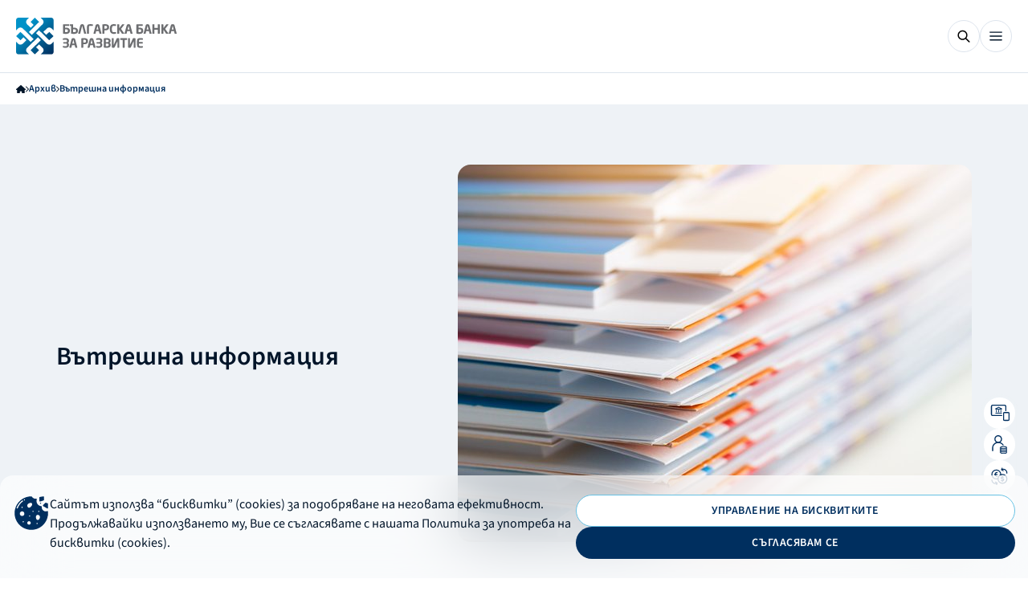

--- FILE ---
content_type: text/html; charset=utf-8
request_url: https://bbr.bg/bg/publichna-informaciya/vtreshna-informaciya/
body_size: 15555
content:




<!DOCTYPE html>
<html class="no-js" data-theme="1" lang="bg">
    <head>
        <meta charset="UTF-8" />
        <title>
            
                Вътрешна информация
            
            
                
                    - 
                    
                        Българска банка за развитие
                    
                    
                
            
        </title>

        <meta name="viewport" content="width=device-width, initial-scale=1.0, minimum-scale=1.0, maximum-scale=1.0, user-scalable=yes">
        <meta http-equiv="X-UA-Compatible" content="IE=edge">
        
            <meta name="title" content="Вътрешна информация" />
            <meta name="description" content="Вътрешна информация съгласно чл. 4 от ЗСПЗФИ" />
            <meta name="keywords" content="Вътрешна информация" />
            <meta property="og:type" content="site" />
            <meta property="og:title" content="Вътрешна информация" />
            <meta property="og:description" content="Вътрешна информация съгласно чл. 4 от ЗСПЗФИ" />
            
            
            
            <meta property="og:image" content="https://bbr.bg/media/images/shutterstock_1040522821_OKUC.2e16d0ba.fill-1200x627-c100.jpg" />
            <meta property="og:image:secure_url" content="https://bbr.bg/media/images/shutterstock_1040522821_OKUC.2e16d0ba.fill-1200x627-c100.jpg" />
            <meta property="og:image:alt" content="Вътрешна информация" />
            <meta property="og:image:type" content="image/jpeg" />
            <meta property="og:image:width" content="1200" />
            <meta property="og:image:height" content="627" />

            <meta property="og:locale" content="bg_BG" />
            <meta property="og:locale:alternate" content="en_GB" />
            <meta property="og:site_name" content="bbr" />
            <meta property="og:url" content="http://bbr.bg/bg/publichna-informaciya/vtreshna-informaciya/" />

            <meta property="twitter:title" content="Вътрешна информация" />
            <meta property="twitter:description" content="Вътрешна информация съгласно чл. 4 от ЗСПЗФИ" />

            
            <meta name="twitter:image:alt" content="twitter image" />
            <meta name="twitter:card" content="summary_large_image">
            <meta name="facebook-domain-verification" content="4b10ff8fliqlgjqgkffma0h521d6tv" />
        

        <link rel="shortcut icon" type="image/x-icon" sizes="16x16" href="/static/src/assets/images/favicon/1/16/favicon.ico" />
        <link rel="shortcut icon" type="image/x-icon" sizes="24x24" href="/static/src/assets/images/favicon/1/24/favicon.ico" />
        <link rel="shortcut icon" type="image/x-icon" sizes="32x32" href="/static/src/assets/images/favicon/1/32/favicon.ico" />
        <link rel="shortcut icon" type="image/x-icon" sizes="48x48" href="/static/src/assets/images/favicon/1/48/favicon.ico" />
        <link rel="apple-touch-icon" sizes="180x180" href="/static/src/assets/images/favicon/1/apple/apple-touch-icon.png" />

        
        <link rel="stylesheet" href="/static/dist/styles/style.css" type="text/css" media="all" />

        
        <link href="/static/fontawesome_6/css/django-fontawesome.css" rel="stylesheet" media="all">
<link href="/static/fontawesome_6/css/all.min.css" rel="stylesheet" media="all">
<script type="text/javascript" src="/static/fontawesome_6/js/django-fontawesome.js"></script>

        
            
        

        <script nonce="wznhwhjfhgcrfffuaicpcqobqm"
        src="https://maps.googleapis.com/maps/api/js?key=AIzaSyC3C1VTe3eW38C9cPXxkFUmhyMJuprmBmA">
                </script>

    <!-- Global site tag (gtag.js) - Google Analytics -->
    <script async src="https://www.googletagmanager.com/gtag/js?id=UA-54019042-1%22%3E"></script>
    <script nonce="wznhwhjfhgcrfffuaicpcqobqm">
        window.dataLayer = window.dataLayer || [];
        function gtag(){dataLayer.push(arguments);}
    </script>
    

    

    <noscript nonce="wznhwhjfhgcrfffuaicpcqobqm"><img height="1" width="1" style="display:none"
	  src="https://www.facebook.com/tr?id=711739726624232&ev=PageView&noscript=1"
	/></noscript>
    <!-- End Meta Pixel Code -->

    <!-- preload fonts -->


    <script src="https://www.google.com/recaptcha/api.js?render=6Ldqim4aAAAAADe8z1tii2Gng6XU79nLzeXc88M1"></script>
    <link rel="stylesheet" href="/static/dist/styles/libs/swiper-bundle.min.css" />
    <link rel="canonical" href="http://bbr.bg/bg/publichna-informaciya/vtreshna-informaciya/">
    
        
        <link rel="alternate" hreflang="en" href="http://bbr.bg/en/public-information-bbr/not-translated/">
    
    
    
</head>

    <body class="">
    <script src="/static/dist/scripts/libs/swiper-bundle.min.js"></script>
    

<header class="header">
    <div class="header__container">
        <div class="navigation">
            <a class="header__logo-link" href="/bg/">
                <img id="header-logo" class="header__logo" width="200" height="50" src="/static/src/assets/images/logos/header/bg/1.svg" alt="bbr-logo">
            </a>
        

<nav class="desktop-navigation desktop-only">
    
        
            <button class="desktop-navigation__primary-btn js_first_level_nav_btn">
                За нас
                <svg width="9" height="5">
                    <use href="/static/src/assets/images/svg-sprite.svg#navbar-arrow"></use>
                </svg>
                <div class="desktop-navigation__dropdown js_desktop_nav_dropdown">
                    <div class="desktop-navigation__intro">
                        <h3 class="desktop-navigation__title">За нас</h3>
                        <p class="desktop-navigation__text">
                            Българската банка за развитие (ББР) е кредитна институция, 100% собственост на българската държава. Създадена е през 1999 г. като Насърчителна банка, като основен фокус в дейността й е подкрепата за малките и средни предприятия.
                        </p>
                    </div>
                    <ul class="desktop-navigation__second-level js_second_level_list">
                        
                            
                                
                                    <a href="https://bbr.bg/bg/za-nas/bbr-nakratko/" class="desktop-navigation__option js_second_level_option" 
                                        data-color-variant="default">
                                        
                                        <div class="desktop-navigation__text-container">
                                            
                                            ББР накратко
                                        </div>
                                    </a>
                                
                            
                        
                            
                                
                                    <li class="desktop-navigation__option js_second_level_option"
                                        data-color-variant="default"
                                        data-id="2">
                                            <div class="desktop-navigation__text-container">        
                                                
                                                Дъщерни дружества
                                            </div>
                                        <svg width="12" height="12" viewBox="0 0 12 12" xmlns="http://www.w3.org/2000/svg">
                                            <path d="M10.5105 2.53687L1.243 11.7985C1.10547 11.9359 0.932682 12.003 0.724647 11.9999C0.516447 11.9967 0.343581 11.9264 0.206049 11.7888C0.0686831 11.6512 0 11.4799 0 11.275C0 11.07 0.0686831 10.8987 0.206049 10.7611L9.46411 1.49008H1.32517C1.11415 1.49008 0.937234 1.41864 0.794406 1.27576C0.651744 1.13288 0.580413 0.955889 0.580413 0.744793C0.580413 0.533533 0.651744 0.356627 0.794406 0.214075C0.937234 0.0713583 1.11415 0 1.32517 0H11.1023C11.3567 0 11.5699 0.0860113 11.7418 0.258033C11.9139 0.430221 12 0.643468 12 0.897776V10.6789C12 10.89 11.9286 11.0669 11.7858 11.2097C11.6429 11.3525 11.466 11.424 11.255 11.424C11.0438 11.424 10.8669 11.3525 10.7242 11.2097C10.5817 11.0669 10.5105 10.89 10.5105 10.6789V2.53687Z"/>
                                        </svg>
                                    </li>
                                
                            
                        
                            
                                
                                    <a href="https://bbr.bg/bg/za-nas/mezhdunarodni-partnori-bdbank/" class="desktop-navigation__option js_second_level_option" 
                                        data-color-variant="default">
                                        
                                        <div class="desktop-navigation__text-container">
                                            
                                            Международни партньори
                                        </div>
                                    </a>
                                
                            
                        
                            
                                
                                    <a href="https://bbr.bg/bg/invest-eu/" class="desktop-navigation__option js_second_level_option" 
                                        data-color-variant="default">
                                        
                                        <div class="desktop-navigation__text-container">
                                            
                                            ББР – партньор на ЕК по InvestEU
                                        </div>
                                    </a>
                                
                            
                        
                            
                                
                                    <a href="https://bbr.bg/bg/za-nas/uspeshni-proekti/" class="desktop-navigation__option js_second_level_option" 
                                        data-color-variant="default">
                                        
                                        <div class="desktop-navigation__text-container">
                                            
                                            Успешни проекти
                                        </div>
                                    </a>
                                
                            
                        
                            
                                
                                    <li class="desktop-navigation__option js_second_level_option"
                                        data-color-variant="default"
                                        data-id="6">
                                            <div class="desktop-navigation__text-container">        
                                                
                                                Устойчиво развитие
                                            </div>
                                        <svg width="12" height="12" viewBox="0 0 12 12" xmlns="http://www.w3.org/2000/svg">
                                            <path d="M10.5105 2.53687L1.243 11.7985C1.10547 11.9359 0.932682 12.003 0.724647 11.9999C0.516447 11.9967 0.343581 11.9264 0.206049 11.7888C0.0686831 11.6512 0 11.4799 0 11.275C0 11.07 0.0686831 10.8987 0.206049 10.7611L9.46411 1.49008H1.32517C1.11415 1.49008 0.937234 1.41864 0.794406 1.27576C0.651744 1.13288 0.580413 0.955889 0.580413 0.744793C0.580413 0.533533 0.651744 0.356627 0.794406 0.214075C0.937234 0.0713583 1.11415 0 1.32517 0H11.1023C11.3567 0 11.5699 0.0860113 11.7418 0.258033C11.9139 0.430221 12 0.643468 12 0.897776V10.6789C12 10.89 11.9286 11.0669 11.7858 11.2097C11.6429 11.3525 11.466 11.424 11.255 11.424C11.0438 11.424 10.8669 11.3525 10.7242 11.2097C10.5817 11.0669 10.5105 10.89 10.5105 10.6789V2.53687Z"/>
                                        </svg>
                                    </li>
                                
                            
                        
                            
                                
                                    <a href="https://bbr.bg/bg/za-nas/karieri/" class="desktop-navigation__option js_second_level_option" 
                                        data-color-variant="default">
                                        
                                        <div class="desktop-navigation__text-container">
                                            
                                            Кариери
                                        </div>
                                    </a>
                                
                            
                        
                    </ul>
                    <div class="desktop-navigation__third-level js_third_level_container">
                        
                            
                        
                            
                                
                                    <ul class="desktop-navigation__inner-list js_third_level_list"
                                        data-color-variant="default"
                                        data-id="2">
                                        
                                            <li class="desktop-navigation__inner-option">
                                                <a href="http://ngf.bg/bg/">
                                                    Национален гаранционен фонд
                                                </a>
                                            </li>
                                        
                                            <li class="desktop-navigation__inner-option">
                                                <a href="http://mfi.bg/bg/">
                                                    ББР Микрофинансиране
                                                </a>
                                            </li>
                                        
                                            <li class="desktop-navigation__inner-option">
                                                <a href="https://www.cifund.bg/bg/">
                                                    Фонд за капиталови инвестиции
                                                </a>
                                            </li>
                                        
                                            <li class="desktop-navigation__inner-option">
                                                <a href="http://leasing.bbr.bg/bg/">
                                                    ББР Лизинг
                                                </a>
                                            </li>
                                        
                                    </ul>
                                
                            
                        
                            
                        
                            
                        
                            
                        
                            
                                
                                    <ul class="desktop-navigation__inner-list js_third_level_list"
                                        data-color-variant="default"
                                        data-id="6">
                                        
                                            <li class="desktop-navigation__inner-option">
                                                <a href="https://bbr.bg/bg/za-nas/ustojchivo-razvitie/obrazovanie-i-nauka/">
                                                    Образование и наука
                                                </a>
                                            </li>
                                        
                                            <li class="desktop-navigation__inner-option">
                                                <a href="https://bbr.bg/bg/za-nas/ustojchivo-razvitie/kultura-i-izkustvo/">
                                                    Култура и изкуство
                                                </a>
                                            </li>
                                        
                                            <li class="desktop-navigation__inner-option">
                                                <a href="https://bbr.bg/bg/za-nas/ustojchivo-razvitie/uyazvimi-socialni-grupi/">
                                                    Уязвими социални групи
                                                </a>
                                            </li>
                                        
                                            <li class="desktop-navigation__inner-option">
                                                <a href="https://bbr.bg/bg/za-nas/ustojchivo-razvitie/eko-iniciativi/">
                                                    Еко инициативи
                                                </a>
                                            </li>
                                        
                                            <li class="desktop-navigation__inner-option">
                                                <a href="https://bbr.bg/bg/za-nas/ustojchivo-razvitie/zdraveopazvane/">
                                                    Здравеопазване
                                                </a>
                                            </li>
                                        
                                    </ul>
                                
                            
                        
                            
                        
                    </div>
                    <div role="button" class="desktop-navigation__close-btn js_close_menu_btn">
                        <svg width="13" height="13">
                            <use href="/static/src/assets/images/svg-sprite.svg#close-btn"></use>
                        </svg>
                    </div>
                </div>
            </button>
        
    
        
            <button class="desktop-navigation__primary-btn js_first_level_nav_btn">
                Финансиране
                <svg width="9" height="5">
                    <use href="/static/src/assets/images/svg-sprite.svg#navbar-arrow"></use>
                </svg>
                <div class="desktop-navigation__dropdown js_desktop_nav_dropdown">
                    <div class="desktop-navigation__intro">
                        <h3 class="desktop-navigation__title">Финансиране</h3>
                        <p class="desktop-navigation__text">
                            Ние сме пълноценна банкова група, която допринася икономическия растеж и устойчивите инвестиции в подкрепа на МСП, на публичния сектор и в изпълнение на националните политики.
                        </p>
                    </div>
                    <ul class="desktop-navigation__second-level js_second_level_list">
                        
                            
                                
                                    <li class="desktop-navigation__option js_second_level_option"
                                        data-color-variant="athos"
                                        data-id="1">
                                            <div class="desktop-navigation__text-container">        
                                                <svg xmlns="http://www.w3.org/2000/svg" height="24" viewBox="0 -960 960 960" width="24"><path d="M160-120q-33 0-56.5-23.5T80-200v-440q0-33 23.5-56.5T160-720h160v-80q0-33 23.5-56.5T400-880h160q33 0 56.5 23.5T640-800v80h160q33 0 56.5 23.5T880-640v440q0 33-23.5 56.5T800-120H160Zm240-600h160v-80H400v80Zm400 360H600v40q0 17-11.5 28.5T560-280H400q-17 0-28.5-11.5T360-320v-40H160v160h640v-160Zm-360 0h80v-80h-80v80Zm-280-80h200v-40q0-17 11.5-28.5T400-520h160q17 0 28.5 11.5T600-480v40h200v-200H160v200Zm320 40Z"/></svg>
                                                За корпоративни клиенти
                                            </div>
                                        <svg width="12" height="12" viewBox="0 0 12 12" xmlns="http://www.w3.org/2000/svg">
                                            <path d="M10.5105 2.53687L1.243 11.7985C1.10547 11.9359 0.932682 12.003 0.724647 11.9999C0.516447 11.9967 0.343581 11.9264 0.206049 11.7888C0.0686831 11.6512 0 11.4799 0 11.275C0 11.07 0.0686831 10.8987 0.206049 10.7611L9.46411 1.49008H1.32517C1.11415 1.49008 0.937234 1.41864 0.794406 1.27576C0.651744 1.13288 0.580413 0.955889 0.580413 0.744793C0.580413 0.533533 0.651744 0.356627 0.794406 0.214075C0.937234 0.0713583 1.11415 0 1.32517 0H11.1023C11.3567 0 11.5699 0.0860113 11.7418 0.258033C11.9139 0.430221 12 0.643468 12 0.897776V10.6789C12 10.89 11.9286 11.0669 11.7858 11.2097C11.6429 11.3525 11.466 11.424 11.255 11.424C11.0438 11.424 10.8669 11.3525 10.7242 11.2097C10.5817 11.0669 10.5105 10.89 10.5105 10.6789V2.53687Z"/>
                                        </svg>
                                    </li>
                                
                            
                        
                            
                                
                                    <li class="desktop-navigation__option js_second_level_option"
                                        data-color-variant="porthos"
                                        data-id="2">
                                            <div class="desktop-navigation__text-container">        
                                                <svg xmlns="http://www.w3.org/2000/svg" height="24" viewBox="0 -960 960 960" width="24"><path d="M200-320v-200q0-17 11.5-28.5T240-560q17 0 28.5 11.5T280-520v200q0 17-11.5 28.5T240-280q-17 0-28.5-11.5T200-320Zm240 0v-200q0-17 11.5-28.5T480-560q17 0 28.5 11.5T520-520v200q0 17-11.5 28.5T480-280q-17 0-28.5-11.5T440-320ZM120-120q-17 0-28.5-11.5T80-160q0-17 11.5-28.5T120-200h720q17 0 28.5 11.5T880-160q0 17-11.5 28.5T840-120H120Zm560-200v-200q0-17 11.5-28.5T720-560q17 0 28.5 11.5T760-520v200q0 17-11.5 28.5T720-280q-17 0-28.5-11.5T680-320Zm160-320H116q-15 0-25.5-10.5T80-676v-22q0-11 5.5-19t14.5-13l344-172q17-8 36-8t36 8l342 171q11 5 16.5 15t5.5 21v15q0 17-11.5 28.5T840-640Zm-582-80h444-444Zm0 0h444L480-830 258-720Z"/></svg>
                                                За финансови институции
                                            </div>
                                        <svg width="12" height="12" viewBox="0 0 12 12" xmlns="http://www.w3.org/2000/svg">
                                            <path d="M10.5105 2.53687L1.243 11.7985C1.10547 11.9359 0.932682 12.003 0.724647 11.9999C0.516447 11.9967 0.343581 11.9264 0.206049 11.7888C0.0686831 11.6512 0 11.4799 0 11.275C0 11.07 0.0686831 10.8987 0.206049 10.7611L9.46411 1.49008H1.32517C1.11415 1.49008 0.937234 1.41864 0.794406 1.27576C0.651744 1.13288 0.580413 0.955889 0.580413 0.744793C0.580413 0.533533 0.651744 0.356627 0.794406 0.214075C0.937234 0.0713583 1.11415 0 1.32517 0H11.1023C11.3567 0 11.5699 0.0860113 11.7418 0.258033C11.9139 0.430221 12 0.643468 12 0.897776V10.6789C12 10.89 11.9286 11.0669 11.7858 11.2097C11.6429 11.3525 11.466 11.424 11.255 11.424C11.0438 11.424 10.8669 11.3525 10.7242 11.2097C10.5817 11.0669 10.5105 10.89 10.5105 10.6789V2.53687Z"/>
                                        </svg>
                                    </li>
                                
                            
                        
                            
                                
                                    <li class="desktop-navigation__option js_second_level_option"
                                        data-color-variant="aramis"
                                        data-id="3">
                                            <div class="desktop-navigation__text-container">        
                                                <svg xmlns="http://www.w3.org/2000/svg" height="24" viewBox="0 -960 960 960" width="24"><path d="M240-80q-33 0-56.5-23.5T160-160v-160q0-33 23.5-56.5T240-400h480q33 0 56.5 23.5T800-320v160q0 33-23.5 56.5T720-80H240Zm40-160h400q17 0 28.5-11.5T720-280q0-17-11.5-28.5T680-320H280q-17 0-28.5 11.5T240-280q0 17 11.5 28.5T280-240Zm167-206L299-653q-9-13-12.5-28.5T285-713q12-73 66-120t129-47q75 0 129 47t66 120q2 16-1.5 31.5T661-653L513-446q-12 17-33 17t-33-17Zm33-66 120-168q0-50-35-85t-85-35q-50 0-85 35t-35 85l120 168Zm0-144Z"/></svg>
                                                Национални програми
                                            </div>
                                        <svg width="12" height="12" viewBox="0 0 12 12" xmlns="http://www.w3.org/2000/svg">
                                            <path d="M10.5105 2.53687L1.243 11.7985C1.10547 11.9359 0.932682 12.003 0.724647 11.9999C0.516447 11.9967 0.343581 11.9264 0.206049 11.7888C0.0686831 11.6512 0 11.4799 0 11.275C0 11.07 0.0686831 10.8987 0.206049 10.7611L9.46411 1.49008H1.32517C1.11415 1.49008 0.937234 1.41864 0.794406 1.27576C0.651744 1.13288 0.580413 0.955889 0.580413 0.744793C0.580413 0.533533 0.651744 0.356627 0.794406 0.214075C0.937234 0.0713583 1.11415 0 1.32517 0H11.1023C11.3567 0 11.5699 0.0860113 11.7418 0.258033C11.9139 0.430221 12 0.643468 12 0.897776V10.6789C12 10.89 11.9286 11.0669 11.7858 11.2097C11.6429 11.3525 11.466 11.424 11.255 11.424C11.0438 11.424 10.8669 11.3525 10.7242 11.2097C10.5817 11.0669 10.5105 10.89 10.5105 10.6789V2.53687Z"/>
                                        </svg>
                                    </li>
                                
                            
                        
                    </ul>
                    <div class="desktop-navigation__third-level js_third_level_container">
                        
                            
                                
                                    <ul class="desktop-navigation__inner-list js_third_level_list"
                                        data-color-variant="athos"
                                        data-id="1">
                                        
                                            <li class="desktop-navigation__inner-option">
                                                <a href="https://bbr.bg/bg/kreditirane/">
                                                    Кредитиране
                                                </a>
                                            </li>
                                        
                                            <li class="desktop-navigation__inner-option">
                                                <a href="http://leasing.bbr.bg/bg/">
                                                    Лизинг
                                                </a>
                                            </li>
                                        
                                            <li class="desktop-navigation__inner-option">
                                                <a href="https://www.cifund.bg/bg/">
                                                    Дялови инвестиции
                                                </a>
                                            </li>
                                        
                                            <li class="desktop-navigation__inner-option">
                                                <a href="https://bbr.bg/bg/">
                                                    Банкови гаранции и акредитиви
                                                </a>
                                            </li>
                                        
                                            <li class="desktop-navigation__inner-option">
                                                <a href="https://bbr.bg/bg/dokumenti-neobhodimi-pri-kandidatstvane-i-odobrenie-na-kredit/">
                                                    Документи за кандидатстване
                                                </a>
                                            </li>
                                        
                                            <li class="desktop-navigation__inner-option">
                                                <a href="https://bbr.bg/bg/instrukcii-za-e-podpis/">
                                                    Инструкции за е-подпис
                                                </a>
                                            </li>
                                        
                                    </ul>
                                
                            
                        
                            
                                
                                    <ul class="desktop-navigation__inner-list js_third_level_list"
                                        data-color-variant="porthos"
                                        data-id="2">
                                        
                                            <li class="desktop-navigation__inner-option">
                                                <a href="https://bbr.bg/bg/za-finansovi-institucii/on-lending-programi-v-podkrepa-na-malkiya-i-sredniya-biznes/">
                                                    Он лендинг програми в подкрепа на МСП сектора
                                                </a>
                                            </li>
                                        
                                            <li class="desktop-navigation__inner-option">
                                                <a href="https://bbr.bg/bg/za-finansovi-institucii/vei-za-domakinstva-zeleni-proekti/">
                                                    Он лендинг програми в покрепа на зелени проекти
                                                </a>
                                            </li>
                                        
                                            <li class="desktop-navigation__inner-option">
                                                <a href="https://bbr.bg/bg/za-finansovi-institucii/programa-za-kreditni-kooperacii-na-zemedelski-stopani/">
                                                    Он лендинг програми в подкрепа на земеделието
                                                </a>
                                            </li>
                                        
                                    </ul>
                                
                            
                        
                            
                                
                                    <ul class="desktop-navigation__inner-list js_third_level_list"
                                        data-color-variant="aramis"
                                        data-id="3">
                                        
                                            <li class="desktop-navigation__inner-option">
                                                <a href="https://bbr.bg/bg/investicionna-programa-za-obshinski-proekti/">
                                                    Инвестиционна програма за общински проекти
                                                </a>
                                            </li>
                                        
                                            <li class="desktop-navigation__inner-option">
                                                <a href="https://bbr.bg/bg/energijna-efektivnost-national-programs/">
                                                    Национална програма за енергийна ефективност
                                                </a>
                                            </li>
                                        
                                            <li class="desktop-navigation__inner-option">
                                                <a href="https://bbr.bg/bg/podkrepa-za-postradali-ot-covid-19-national-programmes/">
                                                    Подкрепа за пострадали от Covid-19
                                                </a>
                                            </li>
                                        
                                    </ul>
                                
                            
                        
                    </div>
                    <div role="button" class="desktop-navigation__close-btn js_close_menu_btn">
                        <svg width="13" height="13">
                            <use href="/static/src/assets/images/svg-sprite.svg#close-btn"></use>
                        </svg>
                    </div>
                </div>
            </button>
        
    
        
            <button class="desktop-navigation__primary-btn js_first_level_nav_btn">
                Актуално
                <svg width="9" height="5">
                    <use href="/static/src/assets/images/svg-sprite.svg#navbar-arrow"></use>
                </svg>
                <div class="desktop-navigation__dropdown js_desktop_nav_dropdown">
                    <div class="desktop-navigation__intro">
                        <h3 class="desktop-navigation__title">Актуално</h3>
                        <p class="desktop-navigation__text">
                            Представяме актуална информация за дейността на ББР, ключови инициативи и значими събития, свързани с нашата мисия и приоритети.
                        </p>
                    </div>
                    <ul class="desktop-navigation__second-level js_second_level_list">
                        
                            
                                
                                    <a href="https://bbr.bg/bg/n/" class="desktop-navigation__option js_second_level_option" 
                                        data-color-variant="default">
                                        
                                        <div class="desktop-navigation__text-container">
                                            
                                            Новини
                                        </div>
                                    </a>
                                
                            
                        
                            
                                
                                    <a href="https://bbr.bg/bg/subutia/" class="desktop-navigation__option js_second_level_option" 
                                        data-color-variant="default">
                                        
                                        <div class="desktop-navigation__text-container">
                                            
                                            Събития
                                        </div>
                                    </a>
                                
                            
                        
                            
                                
                                    <a href="https://bbr.bg/bg/za-evroto/" class="desktop-navigation__option js_second_level_option" 
                                        data-color-variant="default">
                                        
                                        <div class="desktop-navigation__text-container">
                                            
                                            За еврото
                                        </div>
                                    </a>
                                
                            
                        
                    </ul>
                    <div class="desktop-navigation__third-level js_third_level_container">
                        
                            
                        
                            
                        
                            
                        
                    </div>
                    <div role="button" class="desktop-navigation__close-btn js_close_menu_btn">
                        <svg width="13" height="13">
                            <use href="/static/src/assets/images/svg-sprite.svg#close-btn"></use>
                        </svg>
                    </div>
                </div>
            </button>
        
    
        
            <a class="desktop-navigation__primary-btn" href="https://bbr.bg/bg/kontakti/">Контакти</a>
        
    
</nav>

        </div>
        <div class="header__btns">
            

<button class="btn-search-icon">
    <svg class="search" width="16" height="16">
        <use href="/static/src/assets/images/svg-sprite.svg#search"></use>
    </svg>
    <svg width="13" height="13" class="close hidden">
        <use href="/static/src/assets/images/svg-sprite.svg#close-btn"></use>
    </svg>
</button>

            

<button class="btn-close desktop-only hidden">
    <div class="btn--icon">
        <svg width="13" height="13">
            <use href="/static/src/assets/images/svg-sprite.svg#close-btn"></use>
        </svg>
    </div>
</button>

            <div class="header--desktop-hidden">
<button class="header-btn js_mobile_navigation_trigger">
    <svg class="active js_default" width="16" height="16">
        <use href="/static/src/assets/images/svg-sprite.svg#burger-menu"></use>
    </svg>
    <svg width="14" height="14">
        <use href="/static/src/assets/images/svg-sprite.svg#close"></use>
    </svg>
</button></div>
            <div class="header--desktop-only header__btns">

                
                    
                    
                

                
                    

<a class="btn btn--small btn--tertiary" href="https://online.bdbank.bg/WebBank/">
    <div class="btn--icon">
        <svg width="18" height="18">
            <use href="/static/src/assets/images/svg-sprite.svg#bank-balance"></use>
        </svg>
        ОНЛАЙН БАНКИРАНЕ
    </div>
</a>

                
                

<form id="lang-form" action="/bg/i18n/setlang/" method="POST">
    <input type="hidden" name="csrfmiddlewaretoken" value="qfESiK41hrf7HLAri0E5IFlZ0uhYR2RxWpzcedR0i7kY3GE4ZIddHuNzXNNAogKv">
    <input type="hidden" name="next" value="/bg/publichna-informaciya/vtreshna-informaciya/">
    <input type="hidden" name="language" id="language-input">
</form>



    <div class="language-dropdown">
        <svg width="19" height="19">
            <use href="/static/src/assets/images/svg-sprite.svg#language-sphere"></use>
        </svg>
        <div class="language-dropdown__selected">
            
                БГ
            
        </div>
        <div class="dropdown-options">
            <a href="/bg/publichna-informaciya/vtreshna-informaciya/" class="dropdown-options__option"
               data-lang="bg">
                Български
            </a>
            <a href="/en/public-information-bbr/not-translated/" class="dropdown-options__option"
               data-lang="en">
                Английски 
            </a>
        </div>
        <svg class="language-dropdown__icon" width="9" height="5">
            <use href="/static/src/assets/images/svg-sprite.svg#arrow-down"></use>
        </svg>
    </div>

            </div>
            

<div class="mobile-navigation desktop-hidden js_mobile_navigation">
    <div class="mobile-navigation__head">
        
        
        

<a class="btn btn--small btn--tertiary" href="https://online.bdbank.bg/WebBank/">
    <div class="btn--icon">
        <svg width="18" height="18">
            <use href="/static/src/assets/images/svg-sprite.svg#bank-balance"></use>
        </svg>
        ОНЛАЙН БАНКИРАНЕ
    </div>
</a>

        

<form id="lang-form" action="/bg/i18n/setlang/" method="POST">
    <input type="hidden" name="csrfmiddlewaretoken" value="qfESiK41hrf7HLAri0E5IFlZ0uhYR2RxWpzcedR0i7kY3GE4ZIddHuNzXNNAogKv">
    <input type="hidden" name="next" value="/bg/publichna-informaciya/vtreshna-informaciya/">
    <input type="hidden" name="language" id="language-input">
</form>



    <div class="language-dropdown" data-is-mobile="true">
        <svg width="19" height="19">
            <use href="/static/src/assets/images/svg-sprite.svg#language-sphere"></use>
        </svg>
        <div class="language-dropdown__selected">
            
                БГ
            
        </div>
        <svg class="language-dropdown__icon" width="9" height="5">
            <use href="/static/src/assets/images/svg-sprite.svg#arrow-down"></use>
        </svg>
    </div>
    <div class="dropdown-options dropdown-options--mobile">
        <a href="/bg/publichna-informaciya/vtreshna-informaciya/" class="dropdown-options__option active"
           data-leng="bg">Български
            <svg width="12" height="9">
                <use href="/static/src/assets/images/svg-sprite.svg#checkmark"></use>
            </svg>
        </a>
        <a href="/en/public-information-bbr/not-translated/" class="dropdown-options__option"
           data-leng="en">Английски 
            <svg width="12" height="9">
                <use href="/static/src/assets/images/svg-sprite.svg#checkmark"></use>
            </svg>
        </a>
    </div>

    </div>
    <ul class="mobile-navigation__list active js_navigation_list" data-is-initial="true">
        
            
                <li class="mobile-navigation__item js_navigation_option">
                    За нас
                    <svg width="24" height="24">
                        <use href="/static/src/assets/images/svg-sprite.svg#arrow-right"></use>
                    </svg>
                    <ul class="mobile-navigation__list js_navigation_list">
                        <li class="mobile-navigation__item js_navigation_option" data-is-back-option="true" >
                            <div class="mobile-navigation__text-container">
                                <svg width="14" height="10">
                                    <use href="/static/src/assets/images/svg-sprite.svg#arrow-back"></use>
                                </svg>
                                За нас
                            </div>
                        </li>
                        
                            
                                <li class="mobile-navigation__item">
                                    <a href="https://bbr.bg/bg/za-nas/bbr-nakratko/">
                                        ББР накратко
                                    </a>
                                </li>
                            
                        
                            
                                <li class="mobile-navigation__item js_navigation_option">
                                    <div class="mobile-navigation__text-container">
                                        
                                            
                                        
                                        Дъщерни дружества
                                    </div>
                                    <svg width="24" height="24">
                                        <use href="/static/src/assets/images/svg-sprite.svg#arrow-right"></use>
                                    </svg>
                                    <ul class="mobile-navigation__list js_navigation_list">
                                        
                                            <li class="mobile-navigation__item js_navigation_option"
                                                data-is-back-option="true" data-color-variant="default">
                                                <svg width="14" height="10">
                                                    <use href="/static/src/assets/images/svg-sprite.svg#arrow-back"></use>
                                                </svg>
                                                <div class="mobile-navigation__text-container">
                                                    
                                                    Дъщерни дружества
                                                </div>
                                            </li>
                                        
                                        
                                            <li class="mobile-navigation__item">
                                                <a href="http://ngf.bg/bg/"> Национален гаранционен фонд </a>
                                            </li>
                                        
                                            <li class="mobile-navigation__item">
                                                <a href="http://mfi.bg/bg/"> ББР Микрофинансиране </a>
                                            </li>
                                        
                                            <li class="mobile-navigation__item">
                                                <a href="https://www.cifund.bg/bg/"> Фонд за капиталови инвестиции </a>
                                            </li>
                                        
                                            <li class="mobile-navigation__item">
                                                <a href="http://leasing.bbr.bg/bg/"> ББР Лизинг </a>
                                            </li>
                                        
                                    </ul>
                                </li>
                            
                        
                            
                                <li class="mobile-navigation__item">
                                    <a href="https://bbr.bg/bg/za-nas/mezhdunarodni-partnori-bdbank/">
                                        Международни партньори
                                    </a>
                                </li>
                            
                        
                            
                                <li class="mobile-navigation__item">
                                    <a href="https://bbr.bg/bg/invest-eu/">
                                        ББР – партньор на ЕК по InvestEU
                                    </a>
                                </li>
                            
                        
                            
                                <li class="mobile-navigation__item">
                                    <a href="https://bbr.bg/bg/za-nas/uspeshni-proekti/">
                                        Успешни проекти
                                    </a>
                                </li>
                            
                        
                            
                                <li class="mobile-navigation__item js_navigation_option">
                                    <div class="mobile-navigation__text-container">
                                        
                                            
                                        
                                        Устойчиво развитие
                                    </div>
                                    <svg width="24" height="24">
                                        <use href="/static/src/assets/images/svg-sprite.svg#arrow-right"></use>
                                    </svg>
                                    <ul class="mobile-navigation__list js_navigation_list">
                                        
                                            <li class="mobile-navigation__item js_navigation_option"
                                                data-is-back-option="true" data-color-variant="default">
                                                <svg width="14" height="10">
                                                    <use href="/static/src/assets/images/svg-sprite.svg#arrow-back"></use>
                                                </svg>
                                                <div class="mobile-navigation__text-container">
                                                    
                                                    Устойчиво развитие
                                                </div>
                                            </li>
                                        
                                        
                                            <li class="mobile-navigation__item">
                                                <a href="https://bbr.bg/bg/za-nas/ustojchivo-razvitie/obrazovanie-i-nauka/"> Образование и наука </a>
                                            </li>
                                        
                                            <li class="mobile-navigation__item">
                                                <a href="https://bbr.bg/bg/za-nas/ustojchivo-razvitie/kultura-i-izkustvo/"> Култура и изкуство </a>
                                            </li>
                                        
                                            <li class="mobile-navigation__item">
                                                <a href="https://bbr.bg/bg/za-nas/ustojchivo-razvitie/uyazvimi-socialni-grupi/"> Уязвими социални групи </a>
                                            </li>
                                        
                                            <li class="mobile-navigation__item">
                                                <a href="https://bbr.bg/bg/za-nas/ustojchivo-razvitie/eko-iniciativi/"> Еко инициативи </a>
                                            </li>
                                        
                                            <li class="mobile-navigation__item">
                                                <a href="https://bbr.bg/bg/za-nas/ustojchivo-razvitie/zdraveopazvane/"> Здравеопазване </a>
                                            </li>
                                        
                                    </ul>
                                </li>
                            
                        
                            
                                <li class="mobile-navigation__item">
                                    <a href="https://bbr.bg/bg/za-nas/karieri/">
                                        Кариери
                                    </a>
                                </li>
                            
                        
                    </ul>
                </li>
            
        
            
                <li class="mobile-navigation__item js_navigation_option">
                    Финансиране
                    <svg width="24" height="24">
                        <use href="/static/src/assets/images/svg-sprite.svg#arrow-right"></use>
                    </svg>
                    <ul class="mobile-navigation__list js_navigation_list">
                        <li class="mobile-navigation__item js_navigation_option" data-is-back-option="true" >
                            <div class="mobile-navigation__text-container">
                                <svg width="14" height="10">
                                    <use href="/static/src/assets/images/svg-sprite.svg#arrow-back"></use>
                                </svg>
                                Финансиране
                            </div>
                        </li>
                        
                            
                                <li class="mobile-navigation__item js_navigation_option">
                                    <div class="mobile-navigation__text-container">
                                        
                                            <svg xmlns="http://www.w3.org/2000/svg" height="24" viewBox="0 -960 960 960" width="24"><path d="M160-120q-33 0-56.5-23.5T80-200v-440q0-33 23.5-56.5T160-720h160v-80q0-33 23.5-56.5T400-880h160q33 0 56.5 23.5T640-800v80h160q33 0 56.5 23.5T880-640v440q0 33-23.5 56.5T800-120H160Zm240-600h160v-80H400v80Zm400 360H600v40q0 17-11.5 28.5T560-280H400q-17 0-28.5-11.5T360-320v-40H160v160h640v-160Zm-360 0h80v-80h-80v80Zm-280-80h200v-40q0-17 11.5-28.5T400-520h160q17 0 28.5 11.5T600-480v40h200v-200H160v200Zm320 40Z"/></svg>
                                        
                                        За корпоративни клиенти
                                    </div>
                                    <svg width="24" height="24">
                                        <use href="/static/src/assets/images/svg-sprite.svg#arrow-right"></use>
                                    </svg>
                                    <ul class="mobile-navigation__list js_navigation_list">
                                        
                                            <li class="mobile-navigation__item js_navigation_option"
                                                data-is-back-option="true" data-color-variant="athos">
                                                <svg width="14" height="10">
                                                    <use href="/static/src/assets/images/svg-sprite.svg#arrow-back"></use>
                                                </svg>
                                                <div class="mobile-navigation__text-container">
                                                    <svg xmlns="http://www.w3.org/2000/svg" height="24" viewBox="0 -960 960 960" width="24"><path d="M160-120q-33 0-56.5-23.5T80-200v-440q0-33 23.5-56.5T160-720h160v-80q0-33 23.5-56.5T400-880h160q33 0 56.5 23.5T640-800v80h160q33 0 56.5 23.5T880-640v440q0 33-23.5 56.5T800-120H160Zm240-600h160v-80H400v80Zm400 360H600v40q0 17-11.5 28.5T560-280H400q-17 0-28.5-11.5T360-320v-40H160v160h640v-160Zm-360 0h80v-80h-80v80Zm-280-80h200v-40q0-17 11.5-28.5T400-520h160q17 0 28.5 11.5T600-480v40h200v-200H160v200Zm320 40Z"/></svg>
                                                    За корпоративни клиенти
                                                </div>
                                            </li>
                                        
                                        
                                            <li class="mobile-navigation__item">
                                                <a href="https://bbr.bg/bg/kreditirane/"> Кредитиране </a>
                                            </li>
                                        
                                            <li class="mobile-navigation__item">
                                                <a href="http://leasing.bbr.bg/bg/"> Лизинг </a>
                                            </li>
                                        
                                            <li class="mobile-navigation__item">
                                                <a href="https://www.cifund.bg/bg/"> Дялови инвестиции </a>
                                            </li>
                                        
                                            <li class="mobile-navigation__item">
                                                <a href="https://bbr.bg/bg/"> Банкови гаранции и акредитиви </a>
                                            </li>
                                        
                                            <li class="mobile-navigation__item">
                                                <a href="https://bbr.bg/bg/dokumenti-neobhodimi-pri-kandidatstvane-i-odobrenie-na-kredit/"> Документи за кандидатстване </a>
                                            </li>
                                        
                                            <li class="mobile-navigation__item">
                                                <a href="https://bbr.bg/bg/instrukcii-za-e-podpis/"> Инструкции за е-подпис </a>
                                            </li>
                                        
                                    </ul>
                                </li>
                            
                        
                            
                                <li class="mobile-navigation__item js_navigation_option">
                                    <div class="mobile-navigation__text-container">
                                        
                                            <svg xmlns="http://www.w3.org/2000/svg" height="24" viewBox="0 -960 960 960" width="24"><path d="M200-320v-200q0-17 11.5-28.5T240-560q17 0 28.5 11.5T280-520v200q0 17-11.5 28.5T240-280q-17 0-28.5-11.5T200-320Zm240 0v-200q0-17 11.5-28.5T480-560q17 0 28.5 11.5T520-520v200q0 17-11.5 28.5T480-280q-17 0-28.5-11.5T440-320ZM120-120q-17 0-28.5-11.5T80-160q0-17 11.5-28.5T120-200h720q17 0 28.5 11.5T880-160q0 17-11.5 28.5T840-120H120Zm560-200v-200q0-17 11.5-28.5T720-560q17 0 28.5 11.5T760-520v200q0 17-11.5 28.5T720-280q-17 0-28.5-11.5T680-320Zm160-320H116q-15 0-25.5-10.5T80-676v-22q0-11 5.5-19t14.5-13l344-172q17-8 36-8t36 8l342 171q11 5 16.5 15t5.5 21v15q0 17-11.5 28.5T840-640Zm-582-80h444-444Zm0 0h444L480-830 258-720Z"/></svg>
                                        
                                        За финансови институции
                                    </div>
                                    <svg width="24" height="24">
                                        <use href="/static/src/assets/images/svg-sprite.svg#arrow-right"></use>
                                    </svg>
                                    <ul class="mobile-navigation__list js_navigation_list">
                                        
                                            <li class="mobile-navigation__item js_navigation_option"
                                                data-is-back-option="true" data-color-variant="porthos">
                                                <svg width="14" height="10">
                                                    <use href="/static/src/assets/images/svg-sprite.svg#arrow-back"></use>
                                                </svg>
                                                <div class="mobile-navigation__text-container">
                                                    <svg xmlns="http://www.w3.org/2000/svg" height="24" viewBox="0 -960 960 960" width="24"><path d="M200-320v-200q0-17 11.5-28.5T240-560q17 0 28.5 11.5T280-520v200q0 17-11.5 28.5T240-280q-17 0-28.5-11.5T200-320Zm240 0v-200q0-17 11.5-28.5T480-560q17 0 28.5 11.5T520-520v200q0 17-11.5 28.5T480-280q-17 0-28.5-11.5T440-320ZM120-120q-17 0-28.5-11.5T80-160q0-17 11.5-28.5T120-200h720q17 0 28.5 11.5T880-160q0 17-11.5 28.5T840-120H120Zm560-200v-200q0-17 11.5-28.5T720-560q17 0 28.5 11.5T760-520v200q0 17-11.5 28.5T720-280q-17 0-28.5-11.5T680-320Zm160-320H116q-15 0-25.5-10.5T80-676v-22q0-11 5.5-19t14.5-13l344-172q17-8 36-8t36 8l342 171q11 5 16.5 15t5.5 21v15q0 17-11.5 28.5T840-640Zm-582-80h444-444Zm0 0h444L480-830 258-720Z"/></svg>
                                                    За финансови институции
                                                </div>
                                            </li>
                                        
                                        
                                            <li class="mobile-navigation__item">
                                                <a href="https://bbr.bg/bg/za-finansovi-institucii/on-lending-programi-v-podkrepa-na-malkiya-i-sredniya-biznes/"> Он лендинг програми в подкрепа на МСП сектора </a>
                                            </li>
                                        
                                            <li class="mobile-navigation__item">
                                                <a href="https://bbr.bg/bg/za-finansovi-institucii/vei-za-domakinstva-zeleni-proekti/"> Он лендинг програми в покрепа на зелени проекти </a>
                                            </li>
                                        
                                            <li class="mobile-navigation__item">
                                                <a href="https://bbr.bg/bg/za-finansovi-institucii/programa-za-kreditni-kooperacii-na-zemedelski-stopani/"> Он лендинг програми в подкрепа на земеделието </a>
                                            </li>
                                        
                                    </ul>
                                </li>
                            
                        
                            
                                <li class="mobile-navigation__item js_navigation_option">
                                    <div class="mobile-navigation__text-container">
                                        
                                            <svg xmlns="http://www.w3.org/2000/svg" height="24" viewBox="0 -960 960 960" width="24"><path d="M240-80q-33 0-56.5-23.5T160-160v-160q0-33 23.5-56.5T240-400h480q33 0 56.5 23.5T800-320v160q0 33-23.5 56.5T720-80H240Zm40-160h400q17 0 28.5-11.5T720-280q0-17-11.5-28.5T680-320H280q-17 0-28.5 11.5T240-280q0 17 11.5 28.5T280-240Zm167-206L299-653q-9-13-12.5-28.5T285-713q12-73 66-120t129-47q75 0 129 47t66 120q2 16-1.5 31.5T661-653L513-446q-12 17-33 17t-33-17Zm33-66 120-168q0-50-35-85t-85-35q-50 0-85 35t-35 85l120 168Zm0-144Z"/></svg>
                                        
                                        Национални програми
                                    </div>
                                    <svg width="24" height="24">
                                        <use href="/static/src/assets/images/svg-sprite.svg#arrow-right"></use>
                                    </svg>
                                    <ul class="mobile-navigation__list js_navigation_list">
                                        
                                            <li class="mobile-navigation__item js_navigation_option"
                                                data-is-back-option="true" data-color-variant="aramis">
                                                <svg width="14" height="10">
                                                    <use href="/static/src/assets/images/svg-sprite.svg#arrow-back"></use>
                                                </svg>
                                                <div class="mobile-navigation__text-container">
                                                    <svg xmlns="http://www.w3.org/2000/svg" height="24" viewBox="0 -960 960 960" width="24"><path d="M240-80q-33 0-56.5-23.5T160-160v-160q0-33 23.5-56.5T240-400h480q33 0 56.5 23.5T800-320v160q0 33-23.5 56.5T720-80H240Zm40-160h400q17 0 28.5-11.5T720-280q0-17-11.5-28.5T680-320H280q-17 0-28.5 11.5T240-280q0 17 11.5 28.5T280-240Zm167-206L299-653q-9-13-12.5-28.5T285-713q12-73 66-120t129-47q75 0 129 47t66 120q2 16-1.5 31.5T661-653L513-446q-12 17-33 17t-33-17Zm33-66 120-168q0-50-35-85t-85-35q-50 0-85 35t-35 85l120 168Zm0-144Z"/></svg>
                                                    Национални програми
                                                </div>
                                            </li>
                                        
                                        
                                            <li class="mobile-navigation__item">
                                                <a href="https://bbr.bg/bg/investicionna-programa-za-obshinski-proekti/"> Инвестиционна програма за общински проекти </a>
                                            </li>
                                        
                                            <li class="mobile-navigation__item">
                                                <a href="https://bbr.bg/bg/energijna-efektivnost-national-programs/"> Национална програма за енергийна ефективност </a>
                                            </li>
                                        
                                            <li class="mobile-navigation__item">
                                                <a href="https://bbr.bg/bg/podkrepa-za-postradali-ot-covid-19-national-programmes/"> Подкрепа за пострадали от Covid-19 </a>
                                            </li>
                                        
                                    </ul>
                                </li>
                            
                        
                    </ul>
                </li>
            
        
            
                <li class="mobile-navigation__item js_navigation_option">
                    Актуално
                    <svg width="24" height="24">
                        <use href="/static/src/assets/images/svg-sprite.svg#arrow-right"></use>
                    </svg>
                    <ul class="mobile-navigation__list js_navigation_list">
                        <li class="mobile-navigation__item js_navigation_option" data-is-back-option="true" >
                            <div class="mobile-navigation__text-container">
                                <svg width="14" height="10">
                                    <use href="/static/src/assets/images/svg-sprite.svg#arrow-back"></use>
                                </svg>
                                Актуално
                            </div>
                        </li>
                        
                            
                                <li class="mobile-navigation__item">
                                    <a href="https://bbr.bg/bg/n/">
                                        Новини
                                    </a>
                                </li>
                            
                        
                            
                                <li class="mobile-navigation__item">
                                    <a href="https://bbr.bg/bg/subutia/">
                                        Събития
                                    </a>
                                </li>
                            
                        
                            
                                <li class="mobile-navigation__item">
                                    <a href="https://bbr.bg/bg/za-evroto/">
                                        За еврото
                                    </a>
                                </li>
                            
                        
                    </ul>
                </li>
            
        
            
                <li class="mobile-navigation__item">
                    <a href="https://bbr.bg/bg/kontakti/">
                        Контакти
                    </a>
                </li>
            
        
    </ul>
</div>

<!-- so style will be build -->
<div class="mobile-navigation open" style="display: none"></div>
        </div>
    </div>
    <div class="header__search">
        

<form class= "search-form" action="/bg/search/" id="js-search-form-desktop" method="GET">
    
    <input
        class="search-form__input"
        type="text"
        name="q"
        placeholder="Търсене…"
        aria-label="Търсене…"
        onfocus="this.removeAttribute('placeholder')"
        onblur="this.setAttribute('placeholder', 'Търсене')"
    />
    <button class="btn search-form__svg">
        <svg class="close" width="16" height="16">
            <use href="/static/dist/assets/images/svg-sprite.svg#search"></use>
        </svg>
    </button>

</form>

        

<button class="btn-close desktop-only ">
    <div class="btn--icon">
        <svg width="13" height="13">
            <use href="/static/src/assets/images/svg-sprite.svg#close-btn"></use>
        </svg>
    </div>
</button>

    </div>
</header>



    
    <section class="details-page">
        





    


<div class="breadcrumb-path">
    
        
            <a href="http://bbr.bg/bg/">
                <svg width="12" height="10">
                    <use href="/static/dist/assets/images/svg-sprite.svg#home"></use>
                </svg>
            </a>
            <svg width="4" height="8">
                <use href="/static/dist/assets/images/svg-sprite.svg#right-arrow"></use>
            </svg>
        
    
        
            <a class="breadcrumb-path__text" href="http://bbr.bg/bg/arhiv-bdb-public-information/">Архив</a>
            <svg width="4" height="8">
                <use href="/static/dist/assets/images/svg-sprite.svg#right-arrow"></use>
            </svg>
        
    
    

    
        <p class="breadcrumb-path__text">Вътрешна информация</p>
    
</div>

<script type="application/ld+json">
    {
        "@context": "https://schema.org",
        "@type": "BreadcrumbList",
        "itemListElement": [
            
                {
                    "@type": "ListItem",
                    "position": 1,
                    "name": "ББР",
                    "item": "http://bbr.bghttp://bbr.bg/bg/"
                },
            
                {
                    "@type": "ListItem",
                    "position": 2,
                    "name": "Архив",
                    "item": "http://bbr.bghttp://bbr.bg/bg/arhiv-bdb-public-information/"
                },
            
            
            {
                "@type": "ListItem",
                "position": 4,
                
                    "name": "Вътрешна информация",
                
                "item": "http://bbr.bg/bg/publichna-informaciya/vtreshna-informaciya/"
            }
        ]
    }
</script>

        

<div class="form-info-wrapper form-info-wrapper--presentation">
    <div class="form-info container ">
        <div class="form-info__header">
            <h2 class="form-info__heading">Вътрешна информация</h2>
            <p class="form-info__text"></p>
        </div>
        <div class="form-info__img-wrapper">
            
                
                    
                    <img class="form-info__img" src="/media/images/shutterstock_1040522821_OKUCZ.2e16d0ba.fill-640x470-c100_3rRRa9n.jpg" alt="Вътрешна информация"/>
                
            
        </div>
    </div>
</div>
        <div class="details-page__content">
            
<div class="slot slot-"
     id="slot-presentation-detail-top">
    
    
        
        
    
    
</div>

            
                
                
                
                
                
                    <section class="attached-files">
    <div class="container">
        <div class="attached-files__wrapper">
            
                


<div class="attached-file">
    <div class="attached-file__wrapper">
        <div class="attached-file__content">
            <div class="attached-file__pin
attached-file__pin--red
">
                <svg width="11" height="14">
                    <use href="/static/dist/assets/images/svg-sprite.svg#draft-icon-red"></use>
                </svg>
                pdf
            </div>
            
            <p class="attached-file__title">
                Вътрешна информация съгласно чл. 4 от ЗСПЗФИ 23.09.2015
            </p>
            <span class="attached-file__size">162.25 KB</span>
        </div>
        
            <a href="/media/documents/23.09.2015.uvedomlenie-kfn-bse-sofia_1.pdf" class="attached-file__button" target="_blank">
        
        <svg width="40" height="41">
            <use href="/static/dist/assets/images/svg-sprite.svg#attached-file-icon"></use>
        </svg>
        </a>
    </div>
</div>

            
                


<div class="attached-file">
    <div class="attached-file__wrapper">
        <div class="attached-file__content">
            <div class="attached-file__pin
attached-file__pin--red
">
                <svg width="11" height="14">
                    <use href="/static/dist/assets/images/svg-sprite.svg#draft-icon-red"></use>
                </svg>
                pdf
            </div>
            
            <p class="attached-file__title">
                Вътрешна информация съгласно чл. 4 от ЗСПЗФИ 25.06.2015
            </p>
            <span class="attached-file__size">162.02 KB</span>
        </div>
        
            <a href="/media/documents/uvedomlenie-kfn-bse-sofia.pdf" class="attached-file__button" target="_blank">
        
        <svg width="40" height="41">
            <use href="/static/dist/assets/images/svg-sprite.svg#attached-file-icon"></use>
        </svg>
        </a>
    </div>
</div>

            
                


<div class="attached-file">
    <div class="attached-file__wrapper">
        <div class="attached-file__content">
            <div class="attached-file__pin
attached-file__pin--red
">
                <svg width="11" height="14">
                    <use href="/static/dist/assets/images/svg-sprite.svg#draft-icon-red"></use>
                </svg>
                pdf
            </div>
            
            <p class="attached-file__title">
                Информация за разкриване на дялово участие на основание но чл. 145 от ЗППКЦ
            </p>
            <span class="attached-file__size">233.75 KB</span>
        </div>
        
            <a href="/media/documents/informacia-dyalovo-uchastie.pdf" class="attached-file__button" target="_blank">
        
        <svg width="40" height="41">
            <use href="/static/dist/assets/images/svg-sprite.svg#attached-file-icon"></use>
        </svg>
        </a>
    </div>
</div>

            
                


<div class="attached-file">
    <div class="attached-file__wrapper">
        <div class="attached-file__content">
            <div class="attached-file__pin
attached-file__pin--red
">
                <svg width="11" height="14">
                    <use href="/static/dist/assets/images/svg-sprite.svg#draft-icon-red"></use>
                </svg>
                pdf
            </div>
            
            <p class="attached-file__title">
                Вътрешна информация съгласно чл. 4 от ЗСПЗФИ 27.05.2015
            </p>
            <span class="attached-file__size">162.02 KB</span>
        </div>
        
            <a href="/media/documents/uvedomlenie-kfn-bse-sofia_tWu17an.pdf" class="attached-file__button" target="_blank">
        
        <svg width="40" height="41">
            <use href="/static/dist/assets/images/svg-sprite.svg#attached-file-icon"></use>
        </svg>
        </a>
    </div>
</div>

            
                


<div class="attached-file">
    <div class="attached-file__wrapper">
        <div class="attached-file__content">
            <div class="attached-file__pin
attached-file__pin--red
">
                <svg width="11" height="14">
                    <use href="/static/dist/assets/images/svg-sprite.svg#draft-icon-red"></use>
                </svg>
                pdf
            </div>
            
            <p class="attached-file__title">
                Вътрешна информация съгласно чл. 4 от ЗСПЗФИ 07.05.2015
            </p>
            <span class="attached-file__size">158.85 KB</span>
        </div>
        
            <a href="/media/documents/07.05.2015uvedomlenie-padezh-kfn-bse-sofia.pdf" class="attached-file__button" target="_blank">
        
        <svg width="40" height="41">
            <use href="/static/dist/assets/images/svg-sprite.svg#attached-file-icon"></use>
        </svg>
        </a>
    </div>
</div>

            
                


<div class="attached-file">
    <div class="attached-file__wrapper">
        <div class="attached-file__content">
            <div class="attached-file__pin
attached-file__pin--red
">
                <svg width="11" height="14">
                    <use href="/static/dist/assets/images/svg-sprite.svg#draft-icon-red"></use>
                </svg>
                pdf
            </div>
            
            <p class="attached-file__title">
                Вътрешна информация съгласно чл. 4 от ЗСПЗФИ 07.05.2015
            </p>
            <span class="attached-file__size">162.02 KB</span>
        </div>
        
            <a href="/media/documents/uvedomlenie-kfn-bse-sofia_SeTsBif.pdf" class="attached-file__button" target="_blank">
        
        <svg width="40" height="41">
            <use href="/static/dist/assets/images/svg-sprite.svg#attached-file-icon"></use>
        </svg>
        </a>
    </div>
</div>

            
                


<div class="attached-file">
    <div class="attached-file__wrapper">
        <div class="attached-file__content">
            <div class="attached-file__pin
attached-file__pin--red
">
                <svg width="11" height="14">
                    <use href="/static/dist/assets/images/svg-sprite.svg#draft-icon-red"></use>
                </svg>
                pdf
            </div>
            
            <p class="attached-file__title">
                Вътрешна информация съгласно чл. 4 от ЗСПЗФИ 08.04.2015
            </p>
            <span class="attached-file__size">238.03 KB</span>
        </div>
        
            <a href="/media/documents/08.04.2015.uvedomlenie-kfn-bse-sofia.pdf" class="attached-file__button" target="_blank">
        
        <svg width="40" height="41">
            <use href="/static/dist/assets/images/svg-sprite.svg#attached-file-icon"></use>
        </svg>
        </a>
    </div>
</div>

            
                


<div class="attached-file">
    <div class="attached-file__wrapper">
        <div class="attached-file__content">
            <div class="attached-file__pin
attached-file__pin--red
">
                <svg width="11" height="14">
                    <use href="/static/dist/assets/images/svg-sprite.svg#draft-icon-red"></use>
                </svg>
                pdf
            </div>
            
            <p class="attached-file__title">
                Вътрешна информация съгласно чл. 4 от ЗСПЗФИ 23.03.2015
            </p>
            <span class="attached-file__size">162.12 KB</span>
        </div>
        
            <a href="/media/documents/23.03.2015-uvedomlenie-kfn-bse-sofia.pdf" class="attached-file__button" target="_blank">
        
        <svg width="40" height="41">
            <use href="/static/dist/assets/images/svg-sprite.svg#attached-file-icon"></use>
        </svg>
        </a>
    </div>
</div>

            
                


<div class="attached-file">
    <div class="attached-file__wrapper">
        <div class="attached-file__content">
            <div class="attached-file__pin
attached-file__pin--red
">
                <svg width="11" height="14">
                    <use href="/static/dist/assets/images/svg-sprite.svg#draft-icon-red"></use>
                </svg>
                pdf
            </div>
            
            <p class="attached-file__title">
                Вътрешна информация съгласно чл. 4 от ЗСПЗФИ 19.02.2015
            </p>
            <span class="attached-file__size">226.80 KB</span>
        </div>
        
            <a href="/media/documents/19.02uvedomlenie-kfn-bse-sofia-19-02-2015.pdf" class="attached-file__button" target="_blank">
        
        <svg width="40" height="41">
            <use href="/static/dist/assets/images/svg-sprite.svg#attached-file-icon"></use>
        </svg>
        </a>
    </div>
</div>

            
                


<div class="attached-file">
    <div class="attached-file__wrapper">
        <div class="attached-file__content">
            <div class="attached-file__pin
attached-file__pin--red
">
                <svg width="11" height="14">
                    <use href="/static/dist/assets/images/svg-sprite.svg#draft-icon-red"></use>
                </svg>
                pdf
            </div>
            
            <p class="attached-file__title">
                Вътрешна информация съгласно чл. 4 от ЗСПЗФИ 09.02.2015
            </p>
            <span class="attached-file__size">226.80 KB</span>
        </div>
        
            <a href="/media/documents/19.02uvedomlenie-kfn-bse-sofia-19-02-2015.pdf" class="attached-file__button" target="_blank">
        
        <svg width="40" height="41">
            <use href="/static/dist/assets/images/svg-sprite.svg#attached-file-icon"></use>
        </svg>
        </a>
    </div>
</div>

            
                


<div class="attached-file">
    <div class="attached-file__wrapper">
        <div class="attached-file__content">
            <div class="attached-file__pin
attached-file__pin--red
">
                <svg width="11" height="14">
                    <use href="/static/dist/assets/images/svg-sprite.svg#draft-icon-red"></use>
                </svg>
                pdf
            </div>
            
            <p class="attached-file__title">
                Вътрешна информация съгласно чл. 4 от ЗСПЗФИ 19.12.2014
            </p>
            <span class="attached-file__size">182.06 KB</span>
        </div>
        
            <a href="/media/documents/19-12-14uvedomlenie-promyana-us-.pdf" class="attached-file__button" target="_blank">
        
        <svg width="40" height="41">
            <use href="/static/dist/assets/images/svg-sprite.svg#attached-file-icon"></use>
        </svg>
        </a>
    </div>
</div>

            
                


<div class="attached-file">
    <div class="attached-file__wrapper">
        <div class="attached-file__content">
            <div class="attached-file__pin
attached-file__pin--red
">
                <svg width="11" height="14">
                    <use href="/static/dist/assets/images/svg-sprite.svg#draft-icon-red"></use>
                </svg>
                pdf
            </div>
            
            <p class="attached-file__title">
                Вътрешна информация съгласно чл. 4 от ЗСПЗФИ 19.12.2014
            </p>
            <span class="attached-file__size">143.10 KB</span>
        </div>
        
            <a href="/media/documents/19.12.uvedomlenie-lih-plashtane.pdf" class="attached-file__button" target="_blank">
        
        <svg width="40" height="41">
            <use href="/static/dist/assets/images/svg-sprite.svg#attached-file-icon"></use>
        </svg>
        </a>
    </div>
</div>

            
                


<div class="attached-file">
    <div class="attached-file__wrapper">
        <div class="attached-file__content">
            <div class="attached-file__pin
attached-file__pin--red
">
                <svg width="11" height="14">
                    <use href="/static/dist/assets/images/svg-sprite.svg#draft-icon-red"></use>
                </svg>
                pdf
            </div>
            
            <p class="attached-file__title">
                Вътрешна информация съгласно чл. 4 от ЗСПЗФИ 21.11.2014
            </p>
            <span class="attached-file__size">230.84 KB</span>
        </div>
        
            <a href="/media/documents/22.uvedomlenie-kfn-bse-sofia-21-11-2014.pdf" class="attached-file__button" target="_blank">
        
        <svg width="40" height="41">
            <use href="/static/dist/assets/images/svg-sprite.svg#attached-file-icon"></use>
        </svg>
        </a>
    </div>
</div>

            
                


<div class="attached-file">
    <div class="attached-file__wrapper">
        <div class="attached-file__content">
            <div class="attached-file__pin
attached-file__pin--red
">
                <svg width="11" height="14">
                    <use href="/static/dist/assets/images/svg-sprite.svg#draft-icon-red"></use>
                </svg>
                pdf
            </div>
            
            <p class="attached-file__title">
                Вътрешна информация съгласно чл. 4 от ЗСПЗФИ 10.11.2014
            </p>
            <span class="attached-file__size">158.70 KB</span>
        </div>
        
            <a href="/media/documents/21.uvedomlenie-kfn-bse-sofia-10-11-2014_MupnlX2.pdf" class="attached-file__button" target="_blank">
        
        <svg width="40" height="41">
            <use href="/static/dist/assets/images/svg-sprite.svg#attached-file-icon"></use>
        </svg>
        </a>
    </div>
</div>

            
                


<div class="attached-file">
    <div class="attached-file__wrapper">
        <div class="attached-file__content">
            <div class="attached-file__pin
attached-file__pin--red
">
                <svg width="11" height="14">
                    <use href="/static/dist/assets/images/svg-sprite.svg#draft-icon-red"></use>
                </svg>
                pdf
            </div>
            
            <p class="attached-file__title">
                Вътрешна информация съгласно чл. 4 от ЗСПЗФИ 09.10.2014
            </p>
            <span class="attached-file__size">226.01 KB</span>
        </div>
        
            <a href="/media/documents/20.uvedomlenie-kfn-bse-sofia-09.10.2014.pdf" class="attached-file__button" target="_blank">
        
        <svg width="40" height="41">
            <use href="/static/dist/assets/images/svg-sprite.svg#attached-file-icon"></use>
        </svg>
        </a>
    </div>
</div>

            
                


<div class="attached-file">
    <div class="attached-file__wrapper">
        <div class="attached-file__content">
            <div class="attached-file__pin
attached-file__pin--red
">
                <svg width="11" height="14">
                    <use href="/static/dist/assets/images/svg-sprite.svg#draft-icon-red"></use>
                </svg>
                pdf
            </div>
            
            <p class="attached-file__title">
                Вътрешна информация съгласно чл. 4 от ЗСПЗФИ 23.09.2014
            </p>
            <span class="attached-file__size">162.49 KB</span>
        </div>
        
            <a href="/media/documents/19.uvedomlenie-kfn-bse-sofia-23-09-2014.pdf" class="attached-file__button" target="_blank">
        
        <svg width="40" height="41">
            <use href="/static/dist/assets/images/svg-sprite.svg#attached-file-icon"></use>
        </svg>
        </a>
    </div>
</div>

            
                


<div class="attached-file">
    <div class="attached-file__wrapper">
        <div class="attached-file__content">
            <div class="attached-file__pin
attached-file__pin--red
">
                <svg width="11" height="14">
                    <use href="/static/dist/assets/images/svg-sprite.svg#draft-icon-red"></use>
                </svg>
                pdf
            </div>
            
            <p class="attached-file__title">
                Вътрешна информация съгласно чл. 4 от ЗСПЗФИ 11.08.2014
            </p>
            <span class="attached-file__size">159.02 KB</span>
        </div>
        
            <a href="/media/documents/18.uvedomlenie-kfn-bse-sofia-11-08-2014.pdf" class="attached-file__button" target="_blank">
        
        <svg width="40" height="41">
            <use href="/static/dist/assets/images/svg-sprite.svg#attached-file-icon"></use>
        </svg>
        </a>
    </div>
</div>

            
                


<div class="attached-file">
    <div class="attached-file__wrapper">
        <div class="attached-file__content">
            <div class="attached-file__pin
attached-file__pin--red
">
                <svg width="11" height="14">
                    <use href="/static/dist/assets/images/svg-sprite.svg#draft-icon-red"></use>
                </svg>
                pdf
            </div>
            
            <p class="attached-file__title">
                Вътрешна информация съгласно чл. 4 от ЗСПЗФИ 18.07.2014
            </p>
            <span class="attached-file__size">236.19 KB</span>
        </div>
        
            <a href="/media/documents/01.-uvedomlenie-kfn-bse-sofia-18-07-2014.pdf" class="attached-file__button" target="_blank">
        
        <svg width="40" height="41">
            <use href="/static/dist/assets/images/svg-sprite.svg#attached-file-icon"></use>
        </svg>
        </a>
    </div>
</div>

            
                


<div class="attached-file">
    <div class="attached-file__wrapper">
        <div class="attached-file__content">
            <div class="attached-file__pin
attached-file__pin--red
">
                <svg width="11" height="14">
                    <use href="/static/dist/assets/images/svg-sprite.svg#draft-icon-red"></use>
                </svg>
                pdf
            </div>
            
            <p class="attached-file__title">
                Вътрешна информация съгласно чл. 4 от ЗСПЗФИ 11.07.2014
            </p>
            <span class="attached-file__size">1.72 MB</span>
        </div>
        
            <a href="/media/documents/uvedomlenie-oso-bond-bg2100014104-11.07.2014-with-att.pdf" class="attached-file__button" target="_blank">
        
        <svg width="40" height="41">
            <use href="/static/dist/assets/images/svg-sprite.svg#attached-file-icon"></use>
        </svg>
        </a>
    </div>
</div>

            
                


<div class="attached-file">
    <div class="attached-file__wrapper">
        <div class="attached-file__content">
            <div class="attached-file__pin
attached-file__pin--red
">
                <svg width="11" height="14">
                    <use href="/static/dist/assets/images/svg-sprite.svg#draft-icon-red"></use>
                </svg>
                pdf
            </div>
            
            <p class="attached-file__title">
                Вътрешна информация съгласно чл.4 от ЗСПЗФИ 07.07.2014
            </p>
            <span class="attached-file__size">227.98 KB</span>
        </div>
        
            <a href="/media/documents/2.-uvedomlenie-kfn-bse-sofia-07-07-2014.pdf" class="attached-file__button" target="_blank">
        
        <svg width="40" height="41">
            <use href="/static/dist/assets/images/svg-sprite.svg#attached-file-icon"></use>
        </svg>
        </a>
    </div>
</div>

            
                


<div class="attached-file">
    <div class="attached-file__wrapper">
        <div class="attached-file__content">
            <div class="attached-file__pin
attached-file__pin--red
">
                <svg width="11" height="14">
                    <use href="/static/dist/assets/images/svg-sprite.svg#draft-icon-red"></use>
                </svg>
                pdf
            </div>
            
            <p class="attached-file__title">
                Вътрешна информация съгласно чл. 4 от ЗСПЗФИ 27.06.2014
            </p>
            <span class="attached-file__size">260.53 KB</span>
        </div>
        
            <a href="/media/documents/3.-uvedomlenie-oso-bond-bg2100014104-26.06.2014-full_1.pdf" class="attached-file__button" target="_blank">
        
        <svg width="40" height="41">
            <use href="/static/dist/assets/images/svg-sprite.svg#attached-file-icon"></use>
        </svg>
        </a>
    </div>
</div>

            
                


<div class="attached-file">
    <div class="attached-file__wrapper">
        <div class="attached-file__content">
            <div class="attached-file__pin
attached-file__pin--red
">
                <svg width="11" height="14">
                    <use href="/static/dist/assets/images/svg-sprite.svg#draft-icon-red"></use>
                </svg>
                pdf
            </div>
            
            <p class="attached-file__title">
                Вътрешна информация съгласно чл. 4 от ЗСПЗФИ 27.06.2014
            </p>
            <span class="attached-file__size">260.53 KB</span>
        </div>
        
            <a href="/media/documents/3.-uvedomlenie-oso-bond-bg2100014104-26.06.2014-full_1_5fLYXz4.pdf" class="attached-file__button" target="_blank">
        
        <svg width="40" height="41">
            <use href="/static/dist/assets/images/svg-sprite.svg#attached-file-icon"></use>
        </svg>
        </a>
    </div>
</div>

            
                


<div class="attached-file">
    <div class="attached-file__wrapper">
        <div class="attached-file__content">
            <div class="attached-file__pin
attached-file__pin--red
">
                <svg width="11" height="14">
                    <use href="/static/dist/assets/images/svg-sprite.svg#draft-icon-red"></use>
                </svg>
                pdf
            </div>
            
            <p class="attached-file__title">
                Вътрешна информация по чл. 4 от ЗСПЗФИ 03.06.2014
            </p>
            <span class="attached-file__size">108.65 KB</span>
        </div>
        
            <a href="/media/documents/5.-notification-bdb-fsc-02june2014.pdf" class="attached-file__button" target="_blank">
        
        <svg width="40" height="41">
            <use href="/static/dist/assets/images/svg-sprite.svg#attached-file-icon"></use>
        </svg>
        </a>
    </div>
</div>

            
                


<div class="attached-file">
    <div class="attached-file__wrapper">
        <div class="attached-file__content">
            <div class="attached-file__pin
attached-file__pin--red
">
                <svg width="11" height="14">
                    <use href="/static/dist/assets/images/svg-sprite.svg#draft-icon-red"></use>
                </svg>
                pdf
            </div>
            
            <p class="attached-file__title">
                Вътрешна информация по чл. 4 от ЗСПЗФИ 08.05.2014
            </p>
            <span class="attached-file__size">72.63 KB</span>
        </div>
        
            <a href="/media/documents/6.-uvedomlenie-fsc-lih-plashtane-15052014_1.pdf" class="attached-file__button" target="_blank">
        
        <svg width="40" height="41">
            <use href="/static/dist/assets/images/svg-sprite.svg#attached-file-icon"></use>
        </svg>
        </a>
    </div>
</div>

            
                


<div class="attached-file">
    <div class="attached-file__wrapper">
        <div class="attached-file__content">
            <div class="attached-file__pin
attached-file__pin--red
">
                <svg width="11" height="14">
                    <use href="/static/dist/assets/images/svg-sprite.svg#draft-icon-red"></use>
                </svg>
                pdf
            </div>
            
            <p class="attached-file__title">
                Вътрешна информация по чл. 4 от ЗСПЗФИ 24.03.2014
            </p>
            <span class="attached-file__size">73.58 KB</span>
        </div>
        
            <a href="/media/documents/7.-uvedomlenie-fsc-26.03.pdf" class="attached-file__button" target="_blank">
        
        <svg width="40" height="41">
            <use href="/static/dist/assets/images/svg-sprite.svg#attached-file-icon"></use>
        </svg>
        </a>
    </div>
</div>

            
                


<div class="attached-file">
    <div class="attached-file__wrapper">
        <div class="attached-file__content">
            <div class="attached-file__pin
attached-file__pin--red
">
                <svg width="11" height="14">
                    <use href="/static/dist/assets/images/svg-sprite.svg#draft-icon-red"></use>
                </svg>
                pdf
            </div>
            
            <p class="attached-file__title">
                Вътрешна информация по чл. 4 от ЗСПЗФИ 10.02.2014
            </p>
            <span class="attached-file__size">72.75 KB</span>
        </div>
        
            <a href="/media/documents/8.-uvedomlenie14022014.pdf" class="attached-file__button" target="_blank">
        
        <svg width="40" height="41">
            <use href="/static/dist/assets/images/svg-sprite.svg#attached-file-icon"></use>
        </svg>
        </a>
    </div>
</div>

            
                


<div class="attached-file">
    <div class="attached-file__wrapper">
        <div class="attached-file__content">
            <div class="attached-file__pin
attached-file__pin--red
">
                <svg width="11" height="14">
                    <use href="/static/dist/assets/images/svg-sprite.svg#draft-icon-red"></use>
                </svg>
                pdf
            </div>
            
            <p class="attached-file__title">
                Вътрешна информация по чл. 4 от ЗСПЗФИ 13.01.2014
            </p>
            <span class="attached-file__size">90.97 KB</span>
        </div>
        
            <a href="/media/documents/9.-uvedomlenie-fsc.pdf" class="attached-file__button" target="_blank">
        
        <svg width="40" height="41">
            <use href="/static/dist/assets/images/svg-sprite.svg#attached-file-icon"></use>
        </svg>
        </a>
    </div>
</div>

            
                


<div class="attached-file">
    <div class="attached-file__wrapper">
        <div class="attached-file__content">
            <div class="attached-file__pin
attached-file__pin--red
">
                <svg width="11" height="14">
                    <use href="/static/dist/assets/images/svg-sprite.svg#draft-icon-red"></use>
                </svg>
                pdf
            </div>
            
            <p class="attached-file__title">
                Вътрешна информация по чл. 4 от ЗСПЗФИ 17.12.2013
            </p>
            <span class="attached-file__size">73.39 KB</span>
        </div>
        
            <a href="/media/documents/10.-uvedomlenie-fsc1812.pdf" class="attached-file__button" target="_blank">
        
        <svg width="40" height="41">
            <use href="/static/dist/assets/images/svg-sprite.svg#attached-file-icon"></use>
        </svg>
        </a>
    </div>
</div>

            
                


<div class="attached-file">
    <div class="attached-file__wrapper">
        <div class="attached-file__content">
            <div class="attached-file__pin
attached-file__pin--red
">
                <svg width="11" height="14">
                    <use href="/static/dist/assets/images/svg-sprite.svg#draft-icon-red"></use>
                </svg>
                pdf
            </div>
            
            <p class="attached-file__title">
                Вътрешна информация по чл. 4 от ЗСПЗФИ 08.11.2013
            </p>
            <span class="attached-file__size">73.02 KB</span>
        </div>
        
            <a href="/media/documents/11.-uvedomlenie-fsc-0811.pdf" class="attached-file__button" target="_blank">
        
        <svg width="40" height="41">
            <use href="/static/dist/assets/images/svg-sprite.svg#attached-file-icon"></use>
        </svg>
        </a>
    </div>
</div>

            
                


<div class="attached-file">
    <div class="attached-file__wrapper">
        <div class="attached-file__content">
            <div class="attached-file__pin
attached-file__pin--red
">
                <svg width="11" height="14">
                    <use href="/static/dist/assets/images/svg-sprite.svg#draft-icon-red"></use>
                </svg>
                pdf
            </div>
            
            <p class="attached-file__title">
                Вътрешна информация по чл. 4 от ЗСПЗФИ 30.10.2013
            </p>
            <span class="attached-file__size">90.87 KB</span>
        </div>
        
            <a href="/media/documents/12.-uvedomlenie-fsc.pdf" class="attached-file__button" target="_blank">
        
        <svg width="40" height="41">
            <use href="/static/dist/assets/images/svg-sprite.svg#attached-file-icon"></use>
        </svg>
        </a>
    </div>
</div>

            
                


<div class="attached-file">
    <div class="attached-file__wrapper">
        <div class="attached-file__content">
            <div class="attached-file__pin
attached-file__pin--red
">
                <svg width="11" height="14">
                    <use href="/static/dist/assets/images/svg-sprite.svg#draft-icon-red"></use>
                </svg>
                pdf
            </div>
            
            <p class="attached-file__title">
                Вътрешна информация по чл. 4 от ЗСПЗФИ 23.09.2013
            </p>
            <span class="attached-file__size">266.80 KB</span>
        </div>
        
            <a href="/media/documents/14.-uvedomlenie-fsc.pdf" class="attached-file__button" target="_blank">
        
        <svg width="40" height="41">
            <use href="/static/dist/assets/images/svg-sprite.svg#attached-file-icon"></use>
        </svg>
        </a>
    </div>
</div>

            
                


<div class="attached-file">
    <div class="attached-file__wrapper">
        <div class="attached-file__content">
            <div class="attached-file__pin
attached-file__pin--red
">
                <svg width="11" height="14">
                    <use href="/static/dist/assets/images/svg-sprite.svg#draft-icon-red"></use>
                </svg>
                pdf
            </div>
            
            <p class="attached-file__title">
                Вътрешна информация по чл. 4 от ЗСПЗФИ 23.09.2013
            </p>
            <span class="attached-file__size">213.75 KB</span>
        </div>
        
            <a href="/media/documents/13.-uvedomlenie-fsc-1.pdf" class="attached-file__button" target="_blank">
        
        <svg width="40" height="41">
            <use href="/static/dist/assets/images/svg-sprite.svg#attached-file-icon"></use>
        </svg>
        </a>
    </div>
</div>

            
                


<div class="attached-file">
    <div class="attached-file__wrapper">
        <div class="attached-file__content">
            <div class="attached-file__pin
attached-file__pin--red
">
                <svg width="11" height="14">
                    <use href="/static/dist/assets/images/svg-sprite.svg#draft-icon-red"></use>
                </svg>
                pdf
            </div>
            
            <p class="attached-file__title">
                Вътрешна информация по чл. 4 от ЗСПЗФИ 09.08.2013
            </p>
            <span class="attached-file__size">73.03 KB</span>
        </div>
        
            <a href="/media/documents/15.-uvedomlenie-fsc09082013.pdf" class="attached-file__button" target="_blank">
        
        <svg width="40" height="41">
            <use href="/static/dist/assets/images/svg-sprite.svg#attached-file-icon"></use>
        </svg>
        </a>
    </div>
</div>

            
                


<div class="attached-file">
    <div class="attached-file__wrapper">
        <div class="attached-file__content">
            <div class="attached-file__pin
attached-file__pin--red
">
                <svg width="11" height="14">
                    <use href="/static/dist/assets/images/svg-sprite.svg#draft-icon-red"></use>
                </svg>
                pdf
            </div>
            
            <p class="attached-file__title">
                Вътрешна информация по чл. 4 от ЗСПЗФИ 22.07.2013
            </p>
            <span class="attached-file__size">90.01 KB</span>
        </div>
        
            <a href="/media/documents/16.-uvedomlenie-fsc-23.07.2013.pdf" class="attached-file__button" target="_blank">
        
        <svg width="40" height="41">
            <use href="/static/dist/assets/images/svg-sprite.svg#attached-file-icon"></use>
        </svg>
        </a>
    </div>
</div>

            
                


<div class="attached-file">
    <div class="attached-file__wrapper">
        <div class="attached-file__content">
            <div class="attached-file__pin
attached-file__pin--red
">
                <svg width="11" height="14">
                    <use href="/static/dist/assets/images/svg-sprite.svg#draft-icon-red"></use>
                </svg>
                pdf
            </div>
            
            <p class="attached-file__title">
                Вътрешна информация по чл. 4 от ЗСПЗФИ 04.07.2013
            </p>
            <span class="attached-file__size">331.73 KB</span>
        </div>
        
            <a href="/media/documents/17.-uvedomlenie-fsc.pdf" class="attached-file__button" target="_blank">
        
        <svg width="40" height="41">
            <use href="/static/dist/assets/images/svg-sprite.svg#attached-file-icon"></use>
        </svg>
        </a>
    </div>
</div>

            
        </div>
    </div>
</section>
                
            
        </div>
    
<div class="slot slot-"
     id="slot-presentation-detail-bot">
    
    
        
        
    
    
</div>

    </section>


    

    

<footer class="footer">
    <div class="container">
        <div class="footer__top">
            <a href="/bg/">
                <img class="footer__top-logo" src="/static/src/assets/images/logos/footer/white/bg/1.svg" alt="bank-logo" />
            </a>
            <div class="footer__logo-links">
                
                <a href="https://www.facebook.com/BulgarianDevelopmentBank?ref=aymt_homepage_panel" target="_blank" aria-label="facebook">
                
                    <svg width="34" height="34">
                        <use href="/static/src/assets/images/svg-sprite.svg#facebook"></use>
                    </svg>
                </a>
                
                <a href="https://www.linkedin.com/company/bbrbg" target="_blank" aria-label="linkedin">
                
                    <svg width="34" height="34">
                        <use href="/static/src/assets/images/svg-sprite.svg#linked-in"></use>
                    </svg>
                </a>
                
                <a href="https://www.youtube.com/channel/UCY3txeWM7xTKs8MkvLiL6qQ" target="_blank" aria-label="youtube">
                
                    <svg width="34" height="34">
                        <use href="/static/src/assets/images/svg-sprite.svg#youtube"></use>
                    </svg>
                </a>
            </div>
            
                
                
            
            
                <div class="footer__contact-us-btn">
                    <a class="btn btn--small btn--dark-bg btn--tertiary" href="https://bbr.bg/bg/kontakti/">
                        СВЪРЖЕТЕ СЕ С НАС
                        <svg width="7" height="12">
                            <use href="/static/src/assets/images/svg-sprite.svg#greater-than"></use>
                        </svg>
                    </a>
                </div>
            
        </div>
        <div class="footer__links-container">
            
                
                    <details class="details">
                        <summary class="details__submenu">
                            За нас
                            <svg class="desktop-hidden" width="9" height="6">
                                <use href="/static/src/assets/images/svg-sprite.svg#navbar-arrow"></use>
                            </svg>
                        </summary>
                        <p class="desktop-only footer__desktop-details-heading">За нас</p>
                        <div class="details__summary">
                            
                                
                                    <a class="footer__link " href="/bg/za-nas/bbr-nakratko/">
                                        ББР накратко
                                    </a>
                                
                            
                                
                                    <a class="footer__link " href="/bg/za-nas/mezhdunarodni-partnori-bdbank/">
                                        Международни партньори
                                    </a>
                                
                            
                                
                                    <a class="footer__link " href="/bg/za-nas/uspeshni-proekti/">
                                        Успешни проекти
                                    </a>
                                
                            
                                
                                    <a class="footer__link " href="/bg/kontakti/">
                                        Контакти
                                    </a>
                                
                            
                                
                                    <a class="footer__link " href="https://bbr.bg/bg/sitemap/">
                                        Карта на сайта
                                    </a>
                                    
                            
                        </div>
                    </details>
                
            
                
                    <details class="details">
                        <summary class="details__submenu">
                            Финансиране
                            <svg class="desktop-hidden" width="9" height="6">
                                <use href="/static/src/assets/images/svg-sprite.svg#navbar-arrow"></use>
                            </svg>
                        </summary>
                        <p class="desktop-only footer__desktop-details-heading">Финансиране</p>
                        <div class="details__summary">
                            
                                
                                    <a class="footer__link " href="/bg/kreditirane/">
                                        За корпоративни клиенти
                                    </a>
                                
                            
                                
                                    <a class="footer__link " href="/bg/za-finansovi-institucii/">
                                        За финансови институции
                                    </a>
                                
                            
                                
                                    <a class="footer__link " href="/bg/programi-s-drzhaven-mandat/">
                                        Национални програми
                                    </a>
                                
                            
                        </div>
                    </details>
                
            
                
                    <details class="details">
                        <summary class="details__submenu">
                            Актуално
                            <svg class="desktop-hidden" width="9" height="6">
                                <use href="/static/src/assets/images/svg-sprite.svg#navbar-arrow"></use>
                            </svg>
                        </summary>
                        <p class="desktop-only footer__desktop-details-heading">Актуално</p>
                        <div class="details__summary">
                            
                                
                                    <a class="footer__link " href="/bg/n/">
                                        Новини
                                    </a>
                                
                            
                                
                                    <a class="footer__link " href="/bg/subutia/">
                                        Събития
                                    </a>
                                
                            
                                
                                    <a class="footer__link " href="/bg/za-evroto/">
                                        За еврото
                                    </a>
                                
                            
                                
                                    <a class="footer__link " href="/bg/aktivi/">
                                        Активи за продажба
                                    </a>
                                
                            
                                
                                    <a class="footer__link " href="/bg/investicionno-posrednichestvo/">
                                        Инвестиционно посредничество
                                    </a>
                                
                            
                        </div>
                    </details>
                
            
                
                    <details class="details">
                        <summary class="details__submenu">
                            Документи и регулация
                            <svg class="desktop-hidden" width="9" height="6">
                                <use href="/static/src/assets/images/svg-sprite.svg#navbar-arrow"></use>
                            </svg>
                        </summary>
                        <p class="desktop-only footer__desktop-details-heading">Документи и регулация</p>
                        <div class="details__summary">
                            
                                
                                    <a class="footer__link " href="/bg/publichna-informaciya/normativna-baza/">
                                        Закон, стратегия, устав
                                    </a>
                                
                            
                                
                                    <a class="footer__link " href="/bg/publichna-informaciya/obshi-usloviya-i-tarifa-bdbank/">
                                        Общи условия и тарифа
                                    </a>
                                
                            
                                
                                    <a class="footer__link " href="/bg/publichna-informaciya/otcheti/">
                                        Отчети
                                    </a>
                                
                            
                                
                                    <a class="footer__link " href="/bg/prozrachnost-i-dostpnost/">
                                        Прозрачност и достъпност
                                    </a>
                                
                            
                                
                                    <a class="footer__link " href="/bg/arhiv-bdb-public-information/">
                                        Архив
                                    </a>
                                
                            
                        </div>
                    </details>
                
            
        </div>
        <div class="footer__logos">
            
            
            <div class="footer__logo-link-wrapper">
                <a class="footer__logo-link bbr-guarantee" href="https://ngf.bg/bg/">
                    <img src="/static/src/assets/images/logos/footer/transparent/bg/2.svg" alt="bbr-guarantee-fund-logo" />
                </a>
            </div>
            
            
            <div class="footer__logo-link-wrapper">
                <a class="footer__logo-link bbr-microfinancing" href="https://mfi.bg/bg/">
                    <img src="/static/src/assets/images/logos/footer/transparent/bg/3.svg" alt="bbr-microfinancing-logo" />
                </a>
            </div>
            
            
            <div class="footer__logo-link-wrapper">
                <a class="footer__logo-link bbr-leasing" href="https://leasing.bbr.bg/bg/">
                    <img src="/static/src/assets/images/logos/footer/transparent/bg/4.svg" alt="bbr-guarantee-leasing-logo" />
                </a>
            </div>
            
            
            <div class="footer__logo-link-wrapper">
                <a class="footer__logo-link bbr-investments" href="https://cifund.bg/bg/">
                    <img src="/static/src/assets/images/logos/footer/transparent/bg/5.svg" alt="bbr-guarantee-investing-logo" />
                </a>
            </div>
            
            </div>
        <div class="footer__links ">
            <div class="footer__links--flex">
                
                    
                    
                        <a class="footer__links--gray" href="https://bbr.bg/bg/politika-za-upotreba-na-biskvitki/">Политика за употреба на бисквитки</a>
                    
                    
                    
                        <a class="footer__links--gray" href="https://bbr.bg/bg/politika-za-poveritelnost/">Политика за поверителност</a>
                    
                    
                    
                        <a class="footer__links--gray" href="https://bbr.bg/bg/api-portal-za-razrabotchici-v-testova-sreda/">API портал за разработчици</a>
                    
                
            </div>
            <a class="footer__links--gray footer__links--first" href="https://bbr.bg/bg/">&copy; 2026 - Българска банка за развитие</a>
            <a class="footer__links--gray footer__links--logo footer__links--last" href="https://pytek.bg/bg/">Дизайн и програмиране:
                <svg width="52" height="22">
                    <use href="/static/src/assets/images/svg-sprite.svg#pytek-logo"></use>
                </svg>
            </a>
        </div>
    </div>
</footer>

    

<div class="cookie cookie--hidden">
    <div class="cookie__banner-home">
        <form>
            <div class="cookie__home">
                <div class="cookie__svg-homegwrapper">
                    <svg class="cookie__home-svg" width="46" height="46">
                        <use href="/static/dist/assets/images/svg-sprite.svg#cookie"></use>
                    </svg>
                </div>
                <p class="cookie__home-text">
                    
                        Сайтът използва “бисквитки” (cookies) за подобряване на неговата ефективност. Продължавайки
                        използването му, Вие се съгласявате с нашата Политика за употреба на бисквитки (cookies).
                    
                </p>
                <div class="cookie__home-btn-wrapper">
                    <button type="button" class="btn btn--tertiary cookie-management-btn cookie__home-btn">
                        УПРАВЛЕНИЕ НА БИСКВИТКИТЕ
                    </button>
                    <button type="submit" class="btn btn--primary cookie__home-btn accept-cookies">
                        СЪГЛАСЯВАМ СЕ
                    </button>
                </div>
            </div>
        </form>
    </div>

    <div class="cookie__management cookie__management--hidden">
        <form action="" class="cookie-settings__form">
            <div class="cookie__management-top">
                <h2 class="cookie__management-heading">
                    Управление на бисквитките
                </h2>
                <button type="button" class="cookie__management-close">
                    <svg width="11" height="11">
                        <use href="/static/dist/assets/images/svg-sprite.svg#close-x"></use>
                    </svg>
                </button>
            </div>
            <div class="cookie__management-cards-wrapper">
                
                
                
<div class="cookie-management-card">
    <h3 class="cookie-management-card__heading">Строго необходими</h3>

    <div class="cookie-management-card__checkbox-wrapper">
        <input name="mandatory" class="cookie-management-card__checkbox" type="checkbox" checked disabled/>
    </div>

    <p class="cookie-management-card__text">
        Тези бисквитки осигуряват функционирането на нашия уебсайт, поради което използването им е необходимо.
        <button id="mandatory" type="button" class="cookie-management-card__text-btn">Виж още</button>
    </p>
</div>

                
                
                
                
<div class="cookie-management-card">
    <h3 class="cookie-management-card__heading">Функционални</h3>

    <div class="cookie-management-card__checkbox-wrapper">
        <input name="technical" class="cookie-management-card__checkbox" type="checkbox" />
    </div>

    <p class="cookie-management-card__text">
        Тези бисквитки имат за цел да събират статистически данни за използването на уебсайта. Събраната информация, чрез тях, е анонимна и се използва единствено за подобряване на функционалността и на сайта.
        <button id="technical" type="button" class="cookie-management-card__text-btn">Виж още</button>
    </p>
</div>

                
                
                
                
<div class="cookie-management-card">
    <h3 class="cookie-management-card__heading">Таргетиращи</h3>

    <div class="cookie-management-card__checkbox-wrapper">
        <input name="targeting" class="cookie-management-card__checkbox" type="checkbox" />
    </div>

    <p class="cookie-management-card__text">
        Тези бисквитки ни позволяват да разберем по-добре Вашите интереси (чрез разбиране на активността Ви при сърфиране в нашия уебсайт) и да Ви показваме персонализирани реклами в други платформи. Използването на бисквитките се основава на Вашето предварително съгласие.
        <button id="targeting" type="button" class="cookie-management-card__text-btn">Виж още</button>
    </p>
</div>

            </div>
            <div class="cookie__home-btn-wrapper cookie__management-btn-wrapper">
                <button class="btn btn--tertiary cookie-management-btn management-btn accept-changes">
                    ЗАПАЗИ ПРОМЕНИТЕ
                </button>
                <button class="btn btn--primary management-btn accept-all-cookies">
                    ИЗПОЛЗВАЙ ВСИЧКИ БИСКВИТКИ
                </button>
            </div>
        </form>
    </div>

    <div class="cookie__table cookie__table--hidden" data-table="mandatory">
        <div class="cookie__table-top">
            <button type="button" class="cookie__table-close">
                <svg width="4" height="8">
                    <use href="/static/dist/assets/images/svg-sprite.svg#arrow-left"></use>
                </svg>
                <p class="cookie__go-back-text">Назад</p>
            </button>
            <button type="button" class="cookie__management-close">
                <svg width="11" height="11">
                    <use href="/static/dist/assets/images/svg-sprite.svg#close-x"></use>
                </svg>
            </button>
        </div>

        <h2 class="cookie__management-heading cookie__table-heading">
            Строго необходими
        </h2>

        <div class="cookie__table-wrapper-mobile">
            <div class="table-container">
                <div class="fixed-headers">
                    <table>
                        <tbody>
                        <tr>
                            <th>
                                <div>Име</div>
                            </th>
                        </tr>
                        <tr>
                            <th>
                                <div>Източник</div>
                            </th>
                        </tr>
                        <tr>
                            <th>
                                <div>Цел</div>
                            </th>
                        </tr>
                        <tr>
                            <th>
                                <div>Период</div>
                            </th>
                        </tr>
                        </tbody>
                    </table>
                </div>

                <div class="scrollable-content">
                    <table>
                        <tbody>
                        <tr>
                            <td>csrftoken</td>
                        </tr>
                        <tr>
                            <td>
                                
                                    bbr.bg
                                
                            </td>
                        </tr>
                        <tr>
                            <td>
                                Тази бисквитка е свързана с платформата за уеб разработка Django за python. Използва се за подпомагане на защитата на уебсайта срещу атаки за фалшифициране на междусайтови заявки
                            </td>
                        </tr>
                        <tr>
                            <td>
                                1 година
                            </td>
                        </tr>
                        </tbody>
                    </table>
                </div>
            </div>
        </div>

        <div class="cookie__table-wrapper-desktop">
            <table>
                <thead>
                <tr>
                    <th>Име</th>
                    <th>Източник</th>
                    <th>Цел</th>
                    <th>Период</th>
                </tr>
                </thead>
                <tbody>
                <tr>
                    <td>csrftoken</td>
                    <td>
                        
                            bbr.bg
                        
                    </td>
                    <td>
                        Тази бисквитка е свързана с платформата за уеб разработка Django за python. Използва се за подпомагане на защитата на уебсайта срещу атаки за фалшифициране на междусайтови заявки
                    </td>
                    <td>
                        1 година
                    </td>
                </tr>
                </tbody>
            </table>
        </div>
    </div>
    <div class="cookie__table cookie__table--hidden" data-table="technical">
        <div class="cookie__table-top">
            <button type="button" class="cookie__table-close">
                <svg width="4" height="8">
                    <use href="/static/dist/assets/images/svg-sprite.svg#arrow-left"></use>
                </svg>
                <p class="cookie__go-back-text">Назад</p>
            </button>
            <button type="button" class="cookie__management-close">
                <svg width="11" height="11">
                    <use href="/static/dist/assets/images/svg-sprite.svg#close-x"></use>
                </svg>
            </button>
        </div>

        <h2 class="cookie__management-heading cookie__table-heading">
            Функционални
        </h2>

        <div class="cookie__table-wrapper-mobile">
            <div class="table-container">
                <div class="fixed-headers">
                    <table>
                        <tbody>
                        <tr>
                            <th>
                                <div>Име</div>
                            </th>
                        </tr>
                        <tr>
                            <th>
                                <div>Източник</div>
                            </th>
                        </tr>
                        <tr>
                            <th>
                                <div>Цел</div>
                            </th>
                        </tr>
                        <tr>
                            <th>
                                <div>Период</div>
                            </th>
                        </tr>
                        </tbody>
                    </table>
                </div>

                <div class="scrollable-content">
                    <table>
                        <tbody>
                        <tr>
                            <td>yt-remote-device-id</td>
                            <td>ytidb::LAST_RESULT_ENTRY_KEY</td>
                            <td>yt-player-headers-readable</td>
                            <td>yt-remote-connected-devices</td>
                            <td>yt-remote-сесия-app</td>
                            <td>yt-remote-cast-installed</td>
                            <td>yt-remote-fast-check-period</td>
                            <td>yt-remote-device-id</td>
                        </tr>
                        <tr>
                            <td>youtube.com</td>
                            <td>youtube.com</td>
                            <td>youtube.com</td>
                            <td>youtube.com</td>
                            <td>youtube.com</td>
                            <td>youtube.com</td>
                            <td>youtube.com</td>
                            <td>youtube.com</td>
                        </tr>
                        <tr>
                            <td>YouTube настройва тази бисквитка, за да съхранява видео предпочитанията на потребителя, използващ вграден видеоклип в YouTube.</td>
                            <td>Бисквитката ytidb::LAST_RESULT_ENTRY_KEY се използва от YouTube за съхраняване на последния запис в резултат от търсенето, върху който потребителят е кликнал. Тази информация се използва за подобряване на потребителското изживяване чрез предоставяне на по-подходящи резултати от търсенето в бъдеще.</td>
                            <td>Бисквитката yt-player-headers-readable се използва от YouTube за съхраняване на потребителски предпочитания, свързани с възпроизвеждане на видео и интерфейс, подобрявайки изживяването на потребителя при гледане.</td>
                            <td>YouTube настройва тази бисквитка, за да съхранява видео предпочитанията на потребителя, използващ вграден видеоклип в YouTube.</td>
                            <td>Бисквитката yt-remote-сесия-app се използва от YouTube за съхраняване на потребителски предпочитания и информация за интерфейса на вградения видеоплейър на YouTube.</td>
                            <td>Бисквитката yt-remote-сесия-name се използва от YouTube за съхраняване на предпочитанията на потребителя за видео плейър с помощта на вграден видеоклип в YouTube.</td>
                            <td>Бисквитката yt-remote-fast-check-period се използва от YouTube за съхраняване на предпочитанията на потребителя за видео плейър за вградени видеоклипове в YouTube.</td>
                            <td>YouTube настройва тази бисквитка, за да съхранява видео предпочитанията на потребителя, използващ вграден видеоклип в YouTube.</td>
                        </tr>
                        <tr>
                            <td>Сесия</td>
                            <td>Сесия</td>
                            <td>Сесия</td>
                            <td>Сесия</td>
                            <td>Сесия</td>
                            <td>Сесия</td>
                            <td>Сесия</td>
                            <td>Сесия</td>
                        </tr>
                        </tbody>
                    </table>
                </div>
            </div>
        </div>

        <div class="cookie__table-wrapper-desktop">
            <table>
                <thead>
                <tr>
                    <th>Име</th>
                    <th>Източник</th>
                    <th>Цел</th>
                    <th>Период</th>
                </tr>
                </thead>
                <tbody>
                <tr>
                    <td>yt-remote-device-id</td>
                    <td>youtube.com</td>
                    <td>YouTube настройва тази бисквитка, за да съхранява видео предпочитанията на потребителя, използващ вграден видеоклип в YouTube.</td>
                    <td>Сесия</td>
                </tr>
                <tr>
                    <td>ytidb::LAST_RESULT_ENTRY_KEY</td>
                    <td>youtube.com</td>
                    <td>Бисквитката ytidb::LAST_RESULT_ENTRY_KEY се използва от YouTube за съхраняване на последния запис в резултат от търсенето, върху който потребителят е кликнал. Тази информация се използва за подобряване на потребителското изживяване чрез предоставяне на по-подходящи резултати от търсенето в бъдеще.</td>
                    <td>Сесия</td>
                </tr>
                <tr>
                    <td>yt-player-headers-readable</td>
                    <td>youtube.com</td>
                    <td>Бисквитката yt-player-headers-readable се използва от YouTube за съхраняване на потребителски предпочитания, свързани с възпроизвеждане на видео и интерфейс, подобрявайки изживяването на потребителя при гледане.</td>
                    <td>Сесия</td>
                </tr>
                <tr>
                    <td>yt-remote-connected-devices</td>
                    <td>youtube.com</td>
                    <td>YouTube настройва тази бисквитка, за да съхранява видео предпочитанията на потребителя, използващ вграден видеоклип в YouTube.</td>
                    <td>Сесия</td>
                </tr>
                <tr>
                    <td>yt-remote-сесия-app</td>
                    <td>youtube.com</td>
                    <td>Бисквитката yt-remote-сесия-app се използва от YouTube за съхраняване на потребителски предпочитания и информация за интерфейса на вградения видеоплейър на YouTube.</td>
                    <td>Сесия</td>
                </tr>
                <tr>
                    <td>yt-remote-cast-installed</td>
                    <td>youtube.com</td>
                    <td>Бисквитката yt-remote-сесия-name се използва от YouTube за съхраняване на предпочитанията на потребителя за видео плейър с помощта на вграден видеоклип в YouTube.</td>
                    <td>Сесия</td>
                </tr>
                <tr>
                    <td>yt-remote-fast-check-period</td>
                    <td>youtube.com</td>
                    <td>Бисквитката yt-remote-fast-check-period се използва от YouTube за съхраняване на предпочитанията на потребителя за видео плейър за вградени видеоклипове в YouTube.</td>
                    <td>Сесия</td>
                </tr>
                <tr>
                    <td>yt-remote-device-id</td>
                    <td>youtube.com</td>
                    <td>YouTube настройва тази бисквитка, за да съхранява видео предпочитанията на потребителя, използващ вграден видеоклип в YouTube.</td>
                    <td>Сесия</td>
                </tr>
                </tbody>
            </table>
        </div>
    </div>
    <div class="cookie__table cookie__table--hidden" data-table="targeting">
        <div class="cookie__table-top">
            <button type="button" class="cookie__table-close">
                <svg width="4" height="8">
                    <use href="/static/dist/assets/images/svg-sprite.svg#arrow-left"></use>
                </svg>
                <p class="cookie__go-back-text">Назад</p>
            </button>
            <button type="button" class="cookie__management-close">
                <svg width="11" height="11">
                    <use href="/static/dist/assets/images/svg-sprite.svg#close-x"></use>
                </svg>
            </button>
        </div>

        <h2 class="cookie__management-heading cookie__table-heading">
            Управление на бисквитките
        </h2>

        <div class="cookie__table-wrapper-mobile">
            <div class="table-container">
                <div class="fixed-headers">
                    <table>
                        <tbody>
                        <tr>
                            <th>
                                <div>Име</div>
                            </th>
                        </tr>
                        <tr>
                            <th>
                                <div>Източник</div>
                            </th>
                        </tr>
                        <tr>
                            <th>
                                <div>Цел</div>
                            </th>
                        </tr>
                        <tr>
                            <th>
                                <div>Период</div>
                            </th>
                        </tr>
                        </tbody>
                    </table>
                </div>

                <div class="scrollable-content">
                    <table>
                        <tbody>
                        <tr>
                            <td>_fbp</td>
                            <td>_ga_*</td>
                            <td>_ga</td>
                            <td>_gid</td>
                            <td>_gat_gtag_UA_</td>
                        </tr>
                        <tr>
                            <td>
                                
                                    <p class="cookies-table__cell">.bbr.bg</p>
                                
                            </td>
                            <td>
                                
                                    <p class="cookies-table__cell">.bbr.bg</p>
                                
                            </td>
                            <td>
                                
                                    <p class="cookies-table__cell">.bbr.bg</p>
                                
                            </td>
                            <td>
                                
                                    <p class="cookies-table__cell">.bbr.bg</p>
                                
                            </td>
                            <td>
                                
                                    <p class="cookies-table__cell">.bbr.bg</p>
                                
                            </td>
                        </tr>
                        <tr>
                            <td>
                                Facebook настройва тази бисквитка да съхранява и проследява взаимодействията.
                            </td>
                            <td>
                                Google Analytics задава тази бисквитка да съхранява и брои показвания на страници.
                            </td>
                            <td>
                                Бисквитката _ga, инсталирана от Google Analytics, изчислява данните за посетителите, сесиите и кампаниите и също така следи използването на сайта за отчета за анализ на сайта. Бисквитката съхранява информация анонимно и присвоява произволно генериран номер за разпознаване на уникалните посетители.
                            </td>
                            <td>
                                Инсталирана от Google Analytics, бисквитката _gid съхранява информация за това как посетителите използват уебсайт, като същевременно създава аналитичен отчет за ефективността на уебсайта. Някои от данните, които се събират, включват броя на посетителите, техния източник и страниците, които посещават анонимно.
                            </td>
                            <td>
                                Google Analytics задава тази бисквитка да съхранява уникален потребителски идентификатор.
                            </td>
                        </tr>
                        <tr>
                            <td>3 месеца</td>
                            <td>1 година 1 месец 4 дена</td>
                            <td>1 година 1 месец 4 дена</td>
                            <td>1 ден</td>
                            <td>1 минута</td>
                        </tr>
                        </tbody>
                    </table>
                </div>
            </div>
        </div>

        <div class="cookie__table-wrapper-desktop">
            <table>
                <thead>
                <tr>
                    <th>Име</th>
                    <th>Източник</th>
                    <th>Цел</th>
                    <th>Период</th>
                </tr>
                </thead>
                <tbody>
                <tr>
                    <td>_fbp</td>
                    <td>
                        
                            <p class="cookies-table__cell">.bbr.bg</p>
                        
                    </td>
                    <td>Facebook настройва тази бисквитка да съхранява и проследява взаимодействията.</td>
                    <td>3 месеца</td>
                </tr>
                <tr>
                    <td>_ga_*</td>
                    <td>
                        
                            <p class="cookies-table__cell">.bbr.bg</p>
                        
                    </td>
                    <td>Google Analytics задава тази бисквитка да съхранява и брои показвания на страници.</td>
                    <td>1 година 1 месец 4 дена</td>
                </tr>
                <tr>
                    <td>_ga</td>
                    <td>
                        
                            <p class="cookies-table__cell">.bbr.bg</p>
                        
                    </td>
                    <td>Бисквитката _ga, инсталирана от Google Analytics, изчислява данните за посетителите, сесиите и кампаниите и също така следи използването на сайта за отчета за анализ на сайта. Бисквитката съхранява информация анонимно и присвоява произволно генериран номер за разпознаване на уникалните посетители.</td>
                    <td>1 година 1 месец 4 дена</td>
                </tr>
                <tr>
                    <td>_gid</td>
                    <td>
                        
                            <p class="cookies-table__cell">.bbr.bg</p>
                        
                    </td>
                    <td>Инсталирана от Google Analytics, бисквитката _gid съхранява информация за това как посетителите използват уебсайт, като същевременно създава аналитичен отчет за ефективността на уебсайта. Някои от данните, които се събират, включват броя на посетителите, техния източник и страниците, които посещават анонимно.</td>
                    <td>1 ден</td>
                </tr>
                <tr>
                    <td>_gat_gtag_UA_</td>
                    <td>
                        
                            <p class="cookies-table__cell">.bbr.bg</p>
                        
                    </td>
                    <td>Google Analytics задава тази бисквитка да съхранява уникален потребителски идентификатор.</td>
                    <td>1 минута</td>
                </tr>
                </tbody>
            </table>
        </div>
    </div>
</div>


    

    
    
    <div class="overlay js_overlay"></div>

    

<div class="side-nav-desktop">
    
        <a class="side-nav-desktop__icon-wrapper" href="https://bbr.bg/bg/iskane-za-kredit-1/">
            <div class="side-nav-desktop__icon">
            
                <svg width="24" height="21">
                    <use href="/static/src/assets/images/svg-sprite.svg#side-nav-bank"></use>
                </svg>
            
            </div>
            <div class="side-nav-desktop__hover-text">
                <p>Кандидатствай</p>
            </div>
        </a>
    
        <a class="side-nav-desktop__icon-wrapper" href="https://online.bdbank.bg/WebBank/">
            <div class="side-nav-desktop__icon">
            
                <svg width="19" height="23">
                    <use href="/static/src/assets/images/svg-sprite.svg#side-nav-person"></use>
                </svg>
            
            </div>
            <div class="side-nav-desktop__hover-text">
                <p>Онлайн банкиране</p>
            </div>
        </a>
    
    
    <div data-open-table="currencies" class="side-nav-desktop__icon-wrapper side-nav-desktop__table-btn">
        <div class="side-nav-desktop__icon">
            <svg width="21" height="22">
                <use href="/static/src/assets/images/svg-sprite.svg#side-nav-currency"></use>
            </svg>
        </div>
        <div class="side-nav-desktop__hover-text">
            <p>Валутни курсове</p>
        </div>
    </div>
    
    
    <div data-open-table="indexes" class="side-nav-desktop__icon-wrapper side-nav-desktop__table-btn">
        <div class="side-nav-desktop__icon">
            <svg width="16" height="16">
                <use href="/static/src/assets/images/svg-sprite.svg#side-nav-percentage"></use>
            </svg>
        </div>
        <div class="side-nav-desktop__hover-text">
            <p>Лихвени индекси</p>
        </div>
    </div>
    
    
        <div class="side-nav-desktop__tables-wrapper">


<div class="side-nav-tables">
    <div id="currencies" class="side-nav-tables__container side-nav-tables__currency-table">
        <h3 class="side-nav-tables__bottom-heading">Валутни курсове</h3>

        <div class="side-nav-tables__table-buttons">
            
                <button data-tab="currency-1"
                        class="side-nav-tables__table-button side-nav-tables__table-button--active">
                    Касово
                </button>
            
                <button data-tab="currency-2"
                        class="side-nav-tables__table-button ">
                    Безкасово
                </button>
            
                <button data-tab="currency-3"
                        class="side-nav-tables__table-button ">
                    Фиксинг
                </button>
            
        </div>

        
            <div id="currency-1"
                 class="side-nav-tables__currency-tab side-nav-tables__currency-tab--active">
                <table class="side-nav-tables__table">
                    <tr>
                        <th>Валута</th>
                        
                            <th>Купува</th>
                        
                        
                            <th>Продава</th>
                        
                    </tr>
                    
                        <tr>
                            <td>USD</td>
                            <td>1,1787</td>
                            
                                
                                    <td>1,1445</td>
                                
                            
                        </tr>
                    
                </table>
            </div>
        
            <div id="currency-2"
                 class="side-nav-tables__currency-tab ">
                <table class="side-nav-tables__table">
                    <tr>
                        <th>Валута</th>
                        
                            <th>Купува</th>
                        
                        
                            <th>Продава</th>
                        
                    </tr>
                    
                        <tr>
                            <td>USD</td>
                            <td>1,1772</td>
                            
                                
                                    <td>1,1457</td>
                                
                            
                        </tr>
                    
                        <tr>
                            <td>GBP</td>
                            <td>0,8768</td>
                            
                                
                                    <td>0,8491</td>
                                
                            
                        </tr>
                    
                        <tr>
                            <td>CHF</td>
                            <td>0,9431</td>
                            
                                
                                    <td>0,9132</td>
                                
                            
                        </tr>
                    
                </table>
            </div>
        
            <div id="currency-3"
                 class="side-nav-tables__currency-tab ">
                <table class="side-nav-tables__table">
                    <tr>
                        <th>Валута</th>
                        
                            <th>Фиксинг</th>
                        
                        
                    </tr>
                    
                        <tr>
                            <td>CHF</td>
                            <td>0,9314</td>
                            
                        </tr>
                    
                        <tr>
                            <td>USD</td>
                            <td>1,1624</td>
                            
                        </tr>
                    
                        <tr>
                            <td>GBP</td>
                            <td>0,8674</td>
                            
                        </tr>
                    
                </table>
            </div>
        
    </div>

    <div id="indexes" class="side-nav-tables__container side-nav-tables__interest-table side-nav-tables__bottom-container--hidden">
        <h3 class="side-nav-tables__bottom-heading">Лихвени индекси</h3>

        <div class="side-nav-tables__table-buttons">
            
            <button data-tab="index-1" class="side-nav-tables__table-button side-nav-tables__table-button--active">
                Euribor
            </button>
            
        </div>

        
            <div id="index-1" class="side-nav-tables__currency-tab side-nav-tables__currency-tab--active">
                <table class="side-nav-tables__table">
                    <tr>
                        <th class="side-nav-tables__table-top-left-cell">Наименование</th>
                        <th class="side-nav-tables__table-top-right-cell">Стойност</th>
                    </tr>
                    
                        <tr>
                            <td>1 Месец</td>
                            <td>1,944</td>
                        </tr>
                    
                        <tr>
                            <td>3 Месеца</td>
                            <td>2,016</td>
                        </tr>
                    
                        <tr>
                            <td>6 Месеца</td>
                            <td>2,143</td>
                        </tr>
                    
                </table>
            </div>
        
    </div>
</div></div>
    
</div>

    

<div class="side-nav-mobile">
    <div class="side-nav-mobile__mobile-nav">
        <div>
            <button class="side-nav-mobile__mobile-button">
                <svg width="9" height="18">
                    <use href="/static/src/assets/images/svg-sprite.svg#navbar-arrow"></use>
                </svg>
            </button>
            <div class="side-nav-mobile__background">
                <div class="side-nav-mobile__mobile-content ">
                    
                        <a href="https://bbr.bg/bg/iskane-za-kredit-1/">
                            <div class="side-nav-mobile__mobile-item">
                                <div class="side-nav-mobile__svg-wrapper">
                                    
                                        <svg width="24" height="21">
                                            <use href="/static/src/assets/images/svg-sprite.svg#side-nav-bank"></use>
                                        </svg>
                                    
                                </div>
                                <p class="side-nav-mobile__text">Кандидатствай</p>
                            </div>
                        </a>
                    
                        <a href="https://online.bdbank.bg/WebBank/">
                            <div class="side-nav-mobile__mobile-item">
                                <div class="side-nav-mobile__svg-wrapper">
                                    
                                        <svg width="19" height="23">
                                            <use href="/static/src/assets/images/svg-sprite.svg#side-nav-person"></use>
                                        </svg>
                                    
                                </div>
                                <p class="side-nav-mobile__text">Онлайн банкиране</p>
                            </div>
                        </a>
                    
                    
                        <div data-open-table="currencies" class="side-nav-mobile__mobile-item display-table">
                            <div class="side-nav-mobile__svg-wrapper">
                                <svg width="21" height="22">
                                    <use href="/static/src/assets/images/svg-sprite.svg#side-nav-currency"></use>
                                </svg>
                            </div>
                            <p class="side-nav-mobile__text">Валутни курсове</p>
                        </div>
                    
                    
                        <div data-open-table="indexes" class="side-nav-mobile__mobile-item display-table">
                            <div class="side-nav-mobile__svg-wrapper">
                                <svg width="16" height="16">
                                    <use href="/static/src/assets/images/svg-sprite.svg#side-nav-percentage"></use>
                                </svg>
                            </div>
                            <p class="side-nav-mobile__text">Лихвен процент</p>
                        </div>
                    
                </div>
                <div class="side-nav-mobile__bottom">


<div class="side-nav-tables">
    <div id="currencies" class="side-nav-tables__container side-nav-tables__currency-table">
        <h3 class="side-nav-tables__bottom-heading">Валутни курсове</h3>

        <div class="side-nav-tables__table-buttons">
            
                <button data-tab="currency-1"
                        class="side-nav-tables__table-button side-nav-tables__table-button--active">
                    Касово
                </button>
            
                <button data-tab="currency-2"
                        class="side-nav-tables__table-button ">
                    Безкасово
                </button>
            
                <button data-tab="currency-3"
                        class="side-nav-tables__table-button ">
                    Фиксинг
                </button>
            
        </div>

        
            <div id="currency-1"
                 class="side-nav-tables__currency-tab side-nav-tables__currency-tab--active">
                <table class="side-nav-tables__table">
                    <tr>
                        <th>Валута</th>
                        
                            <th>Купува</th>
                        
                        
                            <th>Продава</th>
                        
                    </tr>
                    
                        <tr>
                            <td>USD</td>
                            <td>1,1787</td>
                            
                                
                                    <td>1,1445</td>
                                
                            
                        </tr>
                    
                </table>
            </div>
        
            <div id="currency-2"
                 class="side-nav-tables__currency-tab ">
                <table class="side-nav-tables__table">
                    <tr>
                        <th>Валута</th>
                        
                            <th>Купува</th>
                        
                        
                            <th>Продава</th>
                        
                    </tr>
                    
                        <tr>
                            <td>USD</td>
                            <td>1,1772</td>
                            
                                
                                    <td>1,1457</td>
                                
                            
                        </tr>
                    
                        <tr>
                            <td>GBP</td>
                            <td>0,8768</td>
                            
                                
                                    <td>0,8491</td>
                                
                            
                        </tr>
                    
                        <tr>
                            <td>CHF</td>
                            <td>0,9431</td>
                            
                                
                                    <td>0,9132</td>
                                
                            
                        </tr>
                    
                </table>
            </div>
        
            <div id="currency-3"
                 class="side-nav-tables__currency-tab ">
                <table class="side-nav-tables__table">
                    <tr>
                        <th>Валута</th>
                        
                            <th>Фиксинг</th>
                        
                        
                    </tr>
                    
                        <tr>
                            <td>CHF</td>
                            <td>0,9314</td>
                            
                        </tr>
                    
                        <tr>
                            <td>USD</td>
                            <td>1,1624</td>
                            
                        </tr>
                    
                        <tr>
                            <td>GBP</td>
                            <td>0,8674</td>
                            
                        </tr>
                    
                </table>
            </div>
        
    </div>

    <div id="indexes" class="side-nav-tables__container side-nav-tables__interest-table side-nav-tables__bottom-container--hidden">
        <h3 class="side-nav-tables__bottom-heading">Лихвени индекси</h3>

        <div class="side-nav-tables__table-buttons">
            
            <button data-tab="index-1" class="side-nav-tables__table-button side-nav-tables__table-button--active">
                Euribor
            </button>
            
        </div>

        
            <div id="index-1" class="side-nav-tables__currency-tab side-nav-tables__currency-tab--active">
                <table class="side-nav-tables__table">
                    <tr>
                        <th class="side-nav-tables__table-top-left-cell">Наименование</th>
                        <th class="side-nav-tables__table-top-right-cell">Стойност</th>
                    </tr>
                    
                        <tr>
                            <td>1 Месец</td>
                            <td>1,944</td>
                        </tr>
                    
                        <tr>
                            <td>3 Месеца</td>
                            <td>2,016</td>
                        </tr>
                    
                        <tr>
                            <td>6 Месеца</td>
                            <td>2,143</td>
                        </tr>
                    
                </table>
            </div>
        
    </div>
</div></div>
            </div>
        </div>
    </div>
</div>


    </body>
    <script>
        window.dataLayer = window.dataLayer || []

        function gtag() {
            dataLayer.push(arguments)
        }
    </script>
    <script nonce="wznhwhjfhgcrfffuaicpcqobqm">
		gtag("consent", "default", {
			ad_storage: "denied",
			ad_user_data: "denied",
			ad_personalization: "denied",
			analytics_storage: "denied",
			functionality_storage: "denied",
			personalization_storage: "denied",
			security_storage: "granted"
		})
	</script>
    <script src="/static/dist/scripts/main.js"></script>
    
</html>


--- FILE ---
content_type: text/html; charset=utf-8
request_url: https://www.google.com/recaptcha/api2/anchor?ar=1&k=6Ldqim4aAAAAADe8z1tii2Gng6XU79nLzeXc88M1&co=aHR0cHM6Ly9iYnIuYmc6NDQz&hl=en&v=PoyoqOPhxBO7pBk68S4YbpHZ&size=invisible&anchor-ms=20000&execute-ms=30000&cb=6i7thi5in1e0
body_size: 48603
content:
<!DOCTYPE HTML><html dir="ltr" lang="en"><head><meta http-equiv="Content-Type" content="text/html; charset=UTF-8">
<meta http-equiv="X-UA-Compatible" content="IE=edge">
<title>reCAPTCHA</title>
<style type="text/css">
/* cyrillic-ext */
@font-face {
  font-family: 'Roboto';
  font-style: normal;
  font-weight: 400;
  font-stretch: 100%;
  src: url(//fonts.gstatic.com/s/roboto/v48/KFO7CnqEu92Fr1ME7kSn66aGLdTylUAMa3GUBHMdazTgWw.woff2) format('woff2');
  unicode-range: U+0460-052F, U+1C80-1C8A, U+20B4, U+2DE0-2DFF, U+A640-A69F, U+FE2E-FE2F;
}
/* cyrillic */
@font-face {
  font-family: 'Roboto';
  font-style: normal;
  font-weight: 400;
  font-stretch: 100%;
  src: url(//fonts.gstatic.com/s/roboto/v48/KFO7CnqEu92Fr1ME7kSn66aGLdTylUAMa3iUBHMdazTgWw.woff2) format('woff2');
  unicode-range: U+0301, U+0400-045F, U+0490-0491, U+04B0-04B1, U+2116;
}
/* greek-ext */
@font-face {
  font-family: 'Roboto';
  font-style: normal;
  font-weight: 400;
  font-stretch: 100%;
  src: url(//fonts.gstatic.com/s/roboto/v48/KFO7CnqEu92Fr1ME7kSn66aGLdTylUAMa3CUBHMdazTgWw.woff2) format('woff2');
  unicode-range: U+1F00-1FFF;
}
/* greek */
@font-face {
  font-family: 'Roboto';
  font-style: normal;
  font-weight: 400;
  font-stretch: 100%;
  src: url(//fonts.gstatic.com/s/roboto/v48/KFO7CnqEu92Fr1ME7kSn66aGLdTylUAMa3-UBHMdazTgWw.woff2) format('woff2');
  unicode-range: U+0370-0377, U+037A-037F, U+0384-038A, U+038C, U+038E-03A1, U+03A3-03FF;
}
/* math */
@font-face {
  font-family: 'Roboto';
  font-style: normal;
  font-weight: 400;
  font-stretch: 100%;
  src: url(//fonts.gstatic.com/s/roboto/v48/KFO7CnqEu92Fr1ME7kSn66aGLdTylUAMawCUBHMdazTgWw.woff2) format('woff2');
  unicode-range: U+0302-0303, U+0305, U+0307-0308, U+0310, U+0312, U+0315, U+031A, U+0326-0327, U+032C, U+032F-0330, U+0332-0333, U+0338, U+033A, U+0346, U+034D, U+0391-03A1, U+03A3-03A9, U+03B1-03C9, U+03D1, U+03D5-03D6, U+03F0-03F1, U+03F4-03F5, U+2016-2017, U+2034-2038, U+203C, U+2040, U+2043, U+2047, U+2050, U+2057, U+205F, U+2070-2071, U+2074-208E, U+2090-209C, U+20D0-20DC, U+20E1, U+20E5-20EF, U+2100-2112, U+2114-2115, U+2117-2121, U+2123-214F, U+2190, U+2192, U+2194-21AE, U+21B0-21E5, U+21F1-21F2, U+21F4-2211, U+2213-2214, U+2216-22FF, U+2308-230B, U+2310, U+2319, U+231C-2321, U+2336-237A, U+237C, U+2395, U+239B-23B7, U+23D0, U+23DC-23E1, U+2474-2475, U+25AF, U+25B3, U+25B7, U+25BD, U+25C1, U+25CA, U+25CC, U+25FB, U+266D-266F, U+27C0-27FF, U+2900-2AFF, U+2B0E-2B11, U+2B30-2B4C, U+2BFE, U+3030, U+FF5B, U+FF5D, U+1D400-1D7FF, U+1EE00-1EEFF;
}
/* symbols */
@font-face {
  font-family: 'Roboto';
  font-style: normal;
  font-weight: 400;
  font-stretch: 100%;
  src: url(//fonts.gstatic.com/s/roboto/v48/KFO7CnqEu92Fr1ME7kSn66aGLdTylUAMaxKUBHMdazTgWw.woff2) format('woff2');
  unicode-range: U+0001-000C, U+000E-001F, U+007F-009F, U+20DD-20E0, U+20E2-20E4, U+2150-218F, U+2190, U+2192, U+2194-2199, U+21AF, U+21E6-21F0, U+21F3, U+2218-2219, U+2299, U+22C4-22C6, U+2300-243F, U+2440-244A, U+2460-24FF, U+25A0-27BF, U+2800-28FF, U+2921-2922, U+2981, U+29BF, U+29EB, U+2B00-2BFF, U+4DC0-4DFF, U+FFF9-FFFB, U+10140-1018E, U+10190-1019C, U+101A0, U+101D0-101FD, U+102E0-102FB, U+10E60-10E7E, U+1D2C0-1D2D3, U+1D2E0-1D37F, U+1F000-1F0FF, U+1F100-1F1AD, U+1F1E6-1F1FF, U+1F30D-1F30F, U+1F315, U+1F31C, U+1F31E, U+1F320-1F32C, U+1F336, U+1F378, U+1F37D, U+1F382, U+1F393-1F39F, U+1F3A7-1F3A8, U+1F3AC-1F3AF, U+1F3C2, U+1F3C4-1F3C6, U+1F3CA-1F3CE, U+1F3D4-1F3E0, U+1F3ED, U+1F3F1-1F3F3, U+1F3F5-1F3F7, U+1F408, U+1F415, U+1F41F, U+1F426, U+1F43F, U+1F441-1F442, U+1F444, U+1F446-1F449, U+1F44C-1F44E, U+1F453, U+1F46A, U+1F47D, U+1F4A3, U+1F4B0, U+1F4B3, U+1F4B9, U+1F4BB, U+1F4BF, U+1F4C8-1F4CB, U+1F4D6, U+1F4DA, U+1F4DF, U+1F4E3-1F4E6, U+1F4EA-1F4ED, U+1F4F7, U+1F4F9-1F4FB, U+1F4FD-1F4FE, U+1F503, U+1F507-1F50B, U+1F50D, U+1F512-1F513, U+1F53E-1F54A, U+1F54F-1F5FA, U+1F610, U+1F650-1F67F, U+1F687, U+1F68D, U+1F691, U+1F694, U+1F698, U+1F6AD, U+1F6B2, U+1F6B9-1F6BA, U+1F6BC, U+1F6C6-1F6CF, U+1F6D3-1F6D7, U+1F6E0-1F6EA, U+1F6F0-1F6F3, U+1F6F7-1F6FC, U+1F700-1F7FF, U+1F800-1F80B, U+1F810-1F847, U+1F850-1F859, U+1F860-1F887, U+1F890-1F8AD, U+1F8B0-1F8BB, U+1F8C0-1F8C1, U+1F900-1F90B, U+1F93B, U+1F946, U+1F984, U+1F996, U+1F9E9, U+1FA00-1FA6F, U+1FA70-1FA7C, U+1FA80-1FA89, U+1FA8F-1FAC6, U+1FACE-1FADC, U+1FADF-1FAE9, U+1FAF0-1FAF8, U+1FB00-1FBFF;
}
/* vietnamese */
@font-face {
  font-family: 'Roboto';
  font-style: normal;
  font-weight: 400;
  font-stretch: 100%;
  src: url(//fonts.gstatic.com/s/roboto/v48/KFO7CnqEu92Fr1ME7kSn66aGLdTylUAMa3OUBHMdazTgWw.woff2) format('woff2');
  unicode-range: U+0102-0103, U+0110-0111, U+0128-0129, U+0168-0169, U+01A0-01A1, U+01AF-01B0, U+0300-0301, U+0303-0304, U+0308-0309, U+0323, U+0329, U+1EA0-1EF9, U+20AB;
}
/* latin-ext */
@font-face {
  font-family: 'Roboto';
  font-style: normal;
  font-weight: 400;
  font-stretch: 100%;
  src: url(//fonts.gstatic.com/s/roboto/v48/KFO7CnqEu92Fr1ME7kSn66aGLdTylUAMa3KUBHMdazTgWw.woff2) format('woff2');
  unicode-range: U+0100-02BA, U+02BD-02C5, U+02C7-02CC, U+02CE-02D7, U+02DD-02FF, U+0304, U+0308, U+0329, U+1D00-1DBF, U+1E00-1E9F, U+1EF2-1EFF, U+2020, U+20A0-20AB, U+20AD-20C0, U+2113, U+2C60-2C7F, U+A720-A7FF;
}
/* latin */
@font-face {
  font-family: 'Roboto';
  font-style: normal;
  font-weight: 400;
  font-stretch: 100%;
  src: url(//fonts.gstatic.com/s/roboto/v48/KFO7CnqEu92Fr1ME7kSn66aGLdTylUAMa3yUBHMdazQ.woff2) format('woff2');
  unicode-range: U+0000-00FF, U+0131, U+0152-0153, U+02BB-02BC, U+02C6, U+02DA, U+02DC, U+0304, U+0308, U+0329, U+2000-206F, U+20AC, U+2122, U+2191, U+2193, U+2212, U+2215, U+FEFF, U+FFFD;
}
/* cyrillic-ext */
@font-face {
  font-family: 'Roboto';
  font-style: normal;
  font-weight: 500;
  font-stretch: 100%;
  src: url(//fonts.gstatic.com/s/roboto/v48/KFO7CnqEu92Fr1ME7kSn66aGLdTylUAMa3GUBHMdazTgWw.woff2) format('woff2');
  unicode-range: U+0460-052F, U+1C80-1C8A, U+20B4, U+2DE0-2DFF, U+A640-A69F, U+FE2E-FE2F;
}
/* cyrillic */
@font-face {
  font-family: 'Roboto';
  font-style: normal;
  font-weight: 500;
  font-stretch: 100%;
  src: url(//fonts.gstatic.com/s/roboto/v48/KFO7CnqEu92Fr1ME7kSn66aGLdTylUAMa3iUBHMdazTgWw.woff2) format('woff2');
  unicode-range: U+0301, U+0400-045F, U+0490-0491, U+04B0-04B1, U+2116;
}
/* greek-ext */
@font-face {
  font-family: 'Roboto';
  font-style: normal;
  font-weight: 500;
  font-stretch: 100%;
  src: url(//fonts.gstatic.com/s/roboto/v48/KFO7CnqEu92Fr1ME7kSn66aGLdTylUAMa3CUBHMdazTgWw.woff2) format('woff2');
  unicode-range: U+1F00-1FFF;
}
/* greek */
@font-face {
  font-family: 'Roboto';
  font-style: normal;
  font-weight: 500;
  font-stretch: 100%;
  src: url(//fonts.gstatic.com/s/roboto/v48/KFO7CnqEu92Fr1ME7kSn66aGLdTylUAMa3-UBHMdazTgWw.woff2) format('woff2');
  unicode-range: U+0370-0377, U+037A-037F, U+0384-038A, U+038C, U+038E-03A1, U+03A3-03FF;
}
/* math */
@font-face {
  font-family: 'Roboto';
  font-style: normal;
  font-weight: 500;
  font-stretch: 100%;
  src: url(//fonts.gstatic.com/s/roboto/v48/KFO7CnqEu92Fr1ME7kSn66aGLdTylUAMawCUBHMdazTgWw.woff2) format('woff2');
  unicode-range: U+0302-0303, U+0305, U+0307-0308, U+0310, U+0312, U+0315, U+031A, U+0326-0327, U+032C, U+032F-0330, U+0332-0333, U+0338, U+033A, U+0346, U+034D, U+0391-03A1, U+03A3-03A9, U+03B1-03C9, U+03D1, U+03D5-03D6, U+03F0-03F1, U+03F4-03F5, U+2016-2017, U+2034-2038, U+203C, U+2040, U+2043, U+2047, U+2050, U+2057, U+205F, U+2070-2071, U+2074-208E, U+2090-209C, U+20D0-20DC, U+20E1, U+20E5-20EF, U+2100-2112, U+2114-2115, U+2117-2121, U+2123-214F, U+2190, U+2192, U+2194-21AE, U+21B0-21E5, U+21F1-21F2, U+21F4-2211, U+2213-2214, U+2216-22FF, U+2308-230B, U+2310, U+2319, U+231C-2321, U+2336-237A, U+237C, U+2395, U+239B-23B7, U+23D0, U+23DC-23E1, U+2474-2475, U+25AF, U+25B3, U+25B7, U+25BD, U+25C1, U+25CA, U+25CC, U+25FB, U+266D-266F, U+27C0-27FF, U+2900-2AFF, U+2B0E-2B11, U+2B30-2B4C, U+2BFE, U+3030, U+FF5B, U+FF5D, U+1D400-1D7FF, U+1EE00-1EEFF;
}
/* symbols */
@font-face {
  font-family: 'Roboto';
  font-style: normal;
  font-weight: 500;
  font-stretch: 100%;
  src: url(//fonts.gstatic.com/s/roboto/v48/KFO7CnqEu92Fr1ME7kSn66aGLdTylUAMaxKUBHMdazTgWw.woff2) format('woff2');
  unicode-range: U+0001-000C, U+000E-001F, U+007F-009F, U+20DD-20E0, U+20E2-20E4, U+2150-218F, U+2190, U+2192, U+2194-2199, U+21AF, U+21E6-21F0, U+21F3, U+2218-2219, U+2299, U+22C4-22C6, U+2300-243F, U+2440-244A, U+2460-24FF, U+25A0-27BF, U+2800-28FF, U+2921-2922, U+2981, U+29BF, U+29EB, U+2B00-2BFF, U+4DC0-4DFF, U+FFF9-FFFB, U+10140-1018E, U+10190-1019C, U+101A0, U+101D0-101FD, U+102E0-102FB, U+10E60-10E7E, U+1D2C0-1D2D3, U+1D2E0-1D37F, U+1F000-1F0FF, U+1F100-1F1AD, U+1F1E6-1F1FF, U+1F30D-1F30F, U+1F315, U+1F31C, U+1F31E, U+1F320-1F32C, U+1F336, U+1F378, U+1F37D, U+1F382, U+1F393-1F39F, U+1F3A7-1F3A8, U+1F3AC-1F3AF, U+1F3C2, U+1F3C4-1F3C6, U+1F3CA-1F3CE, U+1F3D4-1F3E0, U+1F3ED, U+1F3F1-1F3F3, U+1F3F5-1F3F7, U+1F408, U+1F415, U+1F41F, U+1F426, U+1F43F, U+1F441-1F442, U+1F444, U+1F446-1F449, U+1F44C-1F44E, U+1F453, U+1F46A, U+1F47D, U+1F4A3, U+1F4B0, U+1F4B3, U+1F4B9, U+1F4BB, U+1F4BF, U+1F4C8-1F4CB, U+1F4D6, U+1F4DA, U+1F4DF, U+1F4E3-1F4E6, U+1F4EA-1F4ED, U+1F4F7, U+1F4F9-1F4FB, U+1F4FD-1F4FE, U+1F503, U+1F507-1F50B, U+1F50D, U+1F512-1F513, U+1F53E-1F54A, U+1F54F-1F5FA, U+1F610, U+1F650-1F67F, U+1F687, U+1F68D, U+1F691, U+1F694, U+1F698, U+1F6AD, U+1F6B2, U+1F6B9-1F6BA, U+1F6BC, U+1F6C6-1F6CF, U+1F6D3-1F6D7, U+1F6E0-1F6EA, U+1F6F0-1F6F3, U+1F6F7-1F6FC, U+1F700-1F7FF, U+1F800-1F80B, U+1F810-1F847, U+1F850-1F859, U+1F860-1F887, U+1F890-1F8AD, U+1F8B0-1F8BB, U+1F8C0-1F8C1, U+1F900-1F90B, U+1F93B, U+1F946, U+1F984, U+1F996, U+1F9E9, U+1FA00-1FA6F, U+1FA70-1FA7C, U+1FA80-1FA89, U+1FA8F-1FAC6, U+1FACE-1FADC, U+1FADF-1FAE9, U+1FAF0-1FAF8, U+1FB00-1FBFF;
}
/* vietnamese */
@font-face {
  font-family: 'Roboto';
  font-style: normal;
  font-weight: 500;
  font-stretch: 100%;
  src: url(//fonts.gstatic.com/s/roboto/v48/KFO7CnqEu92Fr1ME7kSn66aGLdTylUAMa3OUBHMdazTgWw.woff2) format('woff2');
  unicode-range: U+0102-0103, U+0110-0111, U+0128-0129, U+0168-0169, U+01A0-01A1, U+01AF-01B0, U+0300-0301, U+0303-0304, U+0308-0309, U+0323, U+0329, U+1EA0-1EF9, U+20AB;
}
/* latin-ext */
@font-face {
  font-family: 'Roboto';
  font-style: normal;
  font-weight: 500;
  font-stretch: 100%;
  src: url(//fonts.gstatic.com/s/roboto/v48/KFO7CnqEu92Fr1ME7kSn66aGLdTylUAMa3KUBHMdazTgWw.woff2) format('woff2');
  unicode-range: U+0100-02BA, U+02BD-02C5, U+02C7-02CC, U+02CE-02D7, U+02DD-02FF, U+0304, U+0308, U+0329, U+1D00-1DBF, U+1E00-1E9F, U+1EF2-1EFF, U+2020, U+20A0-20AB, U+20AD-20C0, U+2113, U+2C60-2C7F, U+A720-A7FF;
}
/* latin */
@font-face {
  font-family: 'Roboto';
  font-style: normal;
  font-weight: 500;
  font-stretch: 100%;
  src: url(//fonts.gstatic.com/s/roboto/v48/KFO7CnqEu92Fr1ME7kSn66aGLdTylUAMa3yUBHMdazQ.woff2) format('woff2');
  unicode-range: U+0000-00FF, U+0131, U+0152-0153, U+02BB-02BC, U+02C6, U+02DA, U+02DC, U+0304, U+0308, U+0329, U+2000-206F, U+20AC, U+2122, U+2191, U+2193, U+2212, U+2215, U+FEFF, U+FFFD;
}
/* cyrillic-ext */
@font-face {
  font-family: 'Roboto';
  font-style: normal;
  font-weight: 900;
  font-stretch: 100%;
  src: url(//fonts.gstatic.com/s/roboto/v48/KFO7CnqEu92Fr1ME7kSn66aGLdTylUAMa3GUBHMdazTgWw.woff2) format('woff2');
  unicode-range: U+0460-052F, U+1C80-1C8A, U+20B4, U+2DE0-2DFF, U+A640-A69F, U+FE2E-FE2F;
}
/* cyrillic */
@font-face {
  font-family: 'Roboto';
  font-style: normal;
  font-weight: 900;
  font-stretch: 100%;
  src: url(//fonts.gstatic.com/s/roboto/v48/KFO7CnqEu92Fr1ME7kSn66aGLdTylUAMa3iUBHMdazTgWw.woff2) format('woff2');
  unicode-range: U+0301, U+0400-045F, U+0490-0491, U+04B0-04B1, U+2116;
}
/* greek-ext */
@font-face {
  font-family: 'Roboto';
  font-style: normal;
  font-weight: 900;
  font-stretch: 100%;
  src: url(//fonts.gstatic.com/s/roboto/v48/KFO7CnqEu92Fr1ME7kSn66aGLdTylUAMa3CUBHMdazTgWw.woff2) format('woff2');
  unicode-range: U+1F00-1FFF;
}
/* greek */
@font-face {
  font-family: 'Roboto';
  font-style: normal;
  font-weight: 900;
  font-stretch: 100%;
  src: url(//fonts.gstatic.com/s/roboto/v48/KFO7CnqEu92Fr1ME7kSn66aGLdTylUAMa3-UBHMdazTgWw.woff2) format('woff2');
  unicode-range: U+0370-0377, U+037A-037F, U+0384-038A, U+038C, U+038E-03A1, U+03A3-03FF;
}
/* math */
@font-face {
  font-family: 'Roboto';
  font-style: normal;
  font-weight: 900;
  font-stretch: 100%;
  src: url(//fonts.gstatic.com/s/roboto/v48/KFO7CnqEu92Fr1ME7kSn66aGLdTylUAMawCUBHMdazTgWw.woff2) format('woff2');
  unicode-range: U+0302-0303, U+0305, U+0307-0308, U+0310, U+0312, U+0315, U+031A, U+0326-0327, U+032C, U+032F-0330, U+0332-0333, U+0338, U+033A, U+0346, U+034D, U+0391-03A1, U+03A3-03A9, U+03B1-03C9, U+03D1, U+03D5-03D6, U+03F0-03F1, U+03F4-03F5, U+2016-2017, U+2034-2038, U+203C, U+2040, U+2043, U+2047, U+2050, U+2057, U+205F, U+2070-2071, U+2074-208E, U+2090-209C, U+20D0-20DC, U+20E1, U+20E5-20EF, U+2100-2112, U+2114-2115, U+2117-2121, U+2123-214F, U+2190, U+2192, U+2194-21AE, U+21B0-21E5, U+21F1-21F2, U+21F4-2211, U+2213-2214, U+2216-22FF, U+2308-230B, U+2310, U+2319, U+231C-2321, U+2336-237A, U+237C, U+2395, U+239B-23B7, U+23D0, U+23DC-23E1, U+2474-2475, U+25AF, U+25B3, U+25B7, U+25BD, U+25C1, U+25CA, U+25CC, U+25FB, U+266D-266F, U+27C0-27FF, U+2900-2AFF, U+2B0E-2B11, U+2B30-2B4C, U+2BFE, U+3030, U+FF5B, U+FF5D, U+1D400-1D7FF, U+1EE00-1EEFF;
}
/* symbols */
@font-face {
  font-family: 'Roboto';
  font-style: normal;
  font-weight: 900;
  font-stretch: 100%;
  src: url(//fonts.gstatic.com/s/roboto/v48/KFO7CnqEu92Fr1ME7kSn66aGLdTylUAMaxKUBHMdazTgWw.woff2) format('woff2');
  unicode-range: U+0001-000C, U+000E-001F, U+007F-009F, U+20DD-20E0, U+20E2-20E4, U+2150-218F, U+2190, U+2192, U+2194-2199, U+21AF, U+21E6-21F0, U+21F3, U+2218-2219, U+2299, U+22C4-22C6, U+2300-243F, U+2440-244A, U+2460-24FF, U+25A0-27BF, U+2800-28FF, U+2921-2922, U+2981, U+29BF, U+29EB, U+2B00-2BFF, U+4DC0-4DFF, U+FFF9-FFFB, U+10140-1018E, U+10190-1019C, U+101A0, U+101D0-101FD, U+102E0-102FB, U+10E60-10E7E, U+1D2C0-1D2D3, U+1D2E0-1D37F, U+1F000-1F0FF, U+1F100-1F1AD, U+1F1E6-1F1FF, U+1F30D-1F30F, U+1F315, U+1F31C, U+1F31E, U+1F320-1F32C, U+1F336, U+1F378, U+1F37D, U+1F382, U+1F393-1F39F, U+1F3A7-1F3A8, U+1F3AC-1F3AF, U+1F3C2, U+1F3C4-1F3C6, U+1F3CA-1F3CE, U+1F3D4-1F3E0, U+1F3ED, U+1F3F1-1F3F3, U+1F3F5-1F3F7, U+1F408, U+1F415, U+1F41F, U+1F426, U+1F43F, U+1F441-1F442, U+1F444, U+1F446-1F449, U+1F44C-1F44E, U+1F453, U+1F46A, U+1F47D, U+1F4A3, U+1F4B0, U+1F4B3, U+1F4B9, U+1F4BB, U+1F4BF, U+1F4C8-1F4CB, U+1F4D6, U+1F4DA, U+1F4DF, U+1F4E3-1F4E6, U+1F4EA-1F4ED, U+1F4F7, U+1F4F9-1F4FB, U+1F4FD-1F4FE, U+1F503, U+1F507-1F50B, U+1F50D, U+1F512-1F513, U+1F53E-1F54A, U+1F54F-1F5FA, U+1F610, U+1F650-1F67F, U+1F687, U+1F68D, U+1F691, U+1F694, U+1F698, U+1F6AD, U+1F6B2, U+1F6B9-1F6BA, U+1F6BC, U+1F6C6-1F6CF, U+1F6D3-1F6D7, U+1F6E0-1F6EA, U+1F6F0-1F6F3, U+1F6F7-1F6FC, U+1F700-1F7FF, U+1F800-1F80B, U+1F810-1F847, U+1F850-1F859, U+1F860-1F887, U+1F890-1F8AD, U+1F8B0-1F8BB, U+1F8C0-1F8C1, U+1F900-1F90B, U+1F93B, U+1F946, U+1F984, U+1F996, U+1F9E9, U+1FA00-1FA6F, U+1FA70-1FA7C, U+1FA80-1FA89, U+1FA8F-1FAC6, U+1FACE-1FADC, U+1FADF-1FAE9, U+1FAF0-1FAF8, U+1FB00-1FBFF;
}
/* vietnamese */
@font-face {
  font-family: 'Roboto';
  font-style: normal;
  font-weight: 900;
  font-stretch: 100%;
  src: url(//fonts.gstatic.com/s/roboto/v48/KFO7CnqEu92Fr1ME7kSn66aGLdTylUAMa3OUBHMdazTgWw.woff2) format('woff2');
  unicode-range: U+0102-0103, U+0110-0111, U+0128-0129, U+0168-0169, U+01A0-01A1, U+01AF-01B0, U+0300-0301, U+0303-0304, U+0308-0309, U+0323, U+0329, U+1EA0-1EF9, U+20AB;
}
/* latin-ext */
@font-face {
  font-family: 'Roboto';
  font-style: normal;
  font-weight: 900;
  font-stretch: 100%;
  src: url(//fonts.gstatic.com/s/roboto/v48/KFO7CnqEu92Fr1ME7kSn66aGLdTylUAMa3KUBHMdazTgWw.woff2) format('woff2');
  unicode-range: U+0100-02BA, U+02BD-02C5, U+02C7-02CC, U+02CE-02D7, U+02DD-02FF, U+0304, U+0308, U+0329, U+1D00-1DBF, U+1E00-1E9F, U+1EF2-1EFF, U+2020, U+20A0-20AB, U+20AD-20C0, U+2113, U+2C60-2C7F, U+A720-A7FF;
}
/* latin */
@font-face {
  font-family: 'Roboto';
  font-style: normal;
  font-weight: 900;
  font-stretch: 100%;
  src: url(//fonts.gstatic.com/s/roboto/v48/KFO7CnqEu92Fr1ME7kSn66aGLdTylUAMa3yUBHMdazQ.woff2) format('woff2');
  unicode-range: U+0000-00FF, U+0131, U+0152-0153, U+02BB-02BC, U+02C6, U+02DA, U+02DC, U+0304, U+0308, U+0329, U+2000-206F, U+20AC, U+2122, U+2191, U+2193, U+2212, U+2215, U+FEFF, U+FFFD;
}

</style>
<link rel="stylesheet" type="text/css" href="https://www.gstatic.com/recaptcha/releases/PoyoqOPhxBO7pBk68S4YbpHZ/styles__ltr.css">
<script nonce="IRw8zFAEX0ivkbfpbxGzTg" type="text/javascript">window['__recaptcha_api'] = 'https://www.google.com/recaptcha/api2/';</script>
<script type="text/javascript" src="https://www.gstatic.com/recaptcha/releases/PoyoqOPhxBO7pBk68S4YbpHZ/recaptcha__en.js" nonce="IRw8zFAEX0ivkbfpbxGzTg">
      
    </script></head>
<body><div id="rc-anchor-alert" class="rc-anchor-alert"></div>
<input type="hidden" id="recaptcha-token" value="[base64]">
<script type="text/javascript" nonce="IRw8zFAEX0ivkbfpbxGzTg">
      recaptcha.anchor.Main.init("[\x22ainput\x22,[\x22bgdata\x22,\x22\x22,\[base64]/[base64]/[base64]/KE4oMTI0LHYsdi5HKSxMWihsLHYpKTpOKDEyNCx2LGwpLFYpLHYpLFQpKSxGKDE3MSx2KX0scjc9ZnVuY3Rpb24obCl7cmV0dXJuIGx9LEM9ZnVuY3Rpb24obCxWLHYpe04odixsLFYpLFZbYWtdPTI3OTZ9LG49ZnVuY3Rpb24obCxWKXtWLlg9KChWLlg/[base64]/[base64]/[base64]/[base64]/[base64]/[base64]/[base64]/[base64]/[base64]/[base64]/[base64]\\u003d\x22,\[base64]\\u003d\x22,\x22woPCuEdjewlabWBUWcO6wo17FRU5FFBsw7gww4wDwol3D8Kiw4c1EMOGwoAfwoPDjsOLMmkBADbCuCl/[base64]/w7nCjH49WmjChzVlesKoL8Kgw71dHDTClMOuHDNxUSRNXDJ4OMO1MUTDny/DumA/wobDmE5iw5tSwoTCmnvDnhVtFWjDksOKWG7DqWcdw43DvRbCmcOTa8KtLQpdw6DDgkLChU9AwrfCnMOvNsODBcOnwpbDr8O/eFFNFnjCt8OnJyXDq8KRMsKES8KaRQnCuFBYwrbDgC/CuUrDojQlwqfDk8KUwrTDll5YfsO2w6wvFRIfwotqw7I0D8OMw5c3woM3FG9xwqh9esKQw73DpsODw6YVOMOKw7vDhsOkwqotLBHCs8KrQ8Kbcj/DpyEYwqfDjT/CowZjwpLClcKWM8KPGi3Ct8K9wpUSCsObw7HDhRM0wrcUDcOZUsOlw4TDi8OGOMK1wrpABMO2OsOZHWRIwpbDrTPDhiTDvgXCv2PCuAZZYGQzZlN7wpvDssOOwr1BfsKgbsKGw7jDgXzCs8KzwrMlFcK/YF9yw609w4g5JcOsKgo+w7MiNMKZV8O3YgfCnGpyfMOxI23DnClKBMOMdMOlwrdmCsOwcMOWcMOJw6QZTAAyaiXCpG7CtCvCv3Z7E1PDhcKWwqnDs8OSFAvCtA3CucOAw7zDkQDDg8Obw5l/ZQ/ClX10OFDCqcKUekFiw6LCpMKqUlFgQ8KVUGHDusKIXGvDi8KNw6x1EmdHHsOHF8KNHDd5L1bDulTCgiohw4XDkMKBwqFWSw7CtGxCGsKxw77CrzzChFLCmsKJeMK8wqoRJMKTJ3xYw6J/DsO8EwNqwoLDhXQ+c0xGw7/Dg3Y+wow3w4kAdFc2TsKvw7Zzw51ibcKtw4YROcKTHMKzBQTDsMOSbTdSw6nCoMOJYA88MyzDucOdw7R7BTkrw4oewo/DusK/e8OOw7Urw4XDgVnDl8KnwrrDp8OhVMO2ZMOjw4zDv8KJVsK1UcKowrTDjAPDtnnCo2pvDSfDnMOlwqnDnhfCsMOJwoJQw5HCiUIkw6DDpAcdRMKlc0LDp1rDnwHDlCbCm8Kow6c+TcKYTcO4HcKIF8ObwovChMKvw4xKw6ZBw55oW1nDmGLDosKZfcOSw6Aaw6TDqW/[base64]/w4A3E8KDwoYQWg3CiVgqSA0IQcKWwo3CnRFcZHIpwobCgMKid8OwwqPDjXHDjXbDtsOqw4gmGSpCw5sQIsKWB8O0w6jDhHMYXcK0wrZnYcO8wp/DoQvDtHTDgWxaRcOGw7sCwqVxwoRTW3XCk8OsdlchJcKvVmYowpoMLH7CpMKEwooyd8Omwp8hw5rDr8KMw6Rtw5XCpRDCi8O3wrAtwpHCicKLwrhMw6InfMOBYsKpUGYIwo7DncK9wqfDtljDh0MkwoLDrzoyJMKHXVkfw54Qwqx6MRLDqE92w7ZQwp/CvMKKwoTCtytmecKUw5bCpsOGPcK/K8ORw4gSwrnCvsOgYsOWb8OJR8KWVhTDrghWw5bDlsKxw57DrD3CmsOYw4s0FW7DiHxow71ZRl/CiwjDocO5fHBeUcONGcObwpDDgmZGw7XCgBjDlx/DoMO0wp0oV3/ClsKzYDIpwrMewroBwq7CgMKvdBdTwp3CoMK3w7shT2DDl8OOw57CnU1yw4vDksKQHhpzJMO2F8Ouw57DrQvDkcO0wrHCmsOYAsOqZsOmCMOkw6XDtFDDrHcHwqXCqB8XODNMw6N7Q356wqLCqk7CqsK7HcOeKMO3LMOWw7bCtsO/[base64]/[base64]/U1ANNEBDIsK6w6vDuD3CkgfDqz4ywrUiwpvChCnDkDBlXcOEw7XDqh7CpsOHET/CgX5Mwr7Dp8KAwq44w6RrfsOpwpDCjcOTYDwOSjfDiX4kw4lOw4ddW8KdwpDDjMOOw40uw4ECZyUjcU7CpMKPAzPCnMOoBMKiew/CrcKpw4vDv8OKPcOvwo8kTlUNwoHDq8Kfb1fCkMKnwofDicOQw4VJF8K8OxgBJx9RBMOEKcKkQ8OyBRrCqzPCu8OHw4kfGi/DhcOEwojDsmcCf8O7wpVow4Baw7UUwpnCkHwLQGbDpkvDt8OlQsO/wodTwoHDpcO0w43DvMOYFlpMRSzDulAkwoLDvQIdOMOhJcOrw4PDocOTwoHDnMK3wrc/V8OVwpzChMOPAcKVw5pbfcOiwrvDtsOVWsK1TSrCnxnClcOnw5RIUnsCQcKVw7TCpcKRwpRpw5oNwqQIwohcw5gQw6dvW8OkI0BiwrLCuMO6w5PCgMKcRxo/wrXCtMOUw6dpfyPCkMOhwpQ7eMKfSQcWDsKTIgBKw71lL8OWAixOX8KwwpgeEcOsQg/CmzEGw79TwoDDncOZw7jCr2/Cv8KzGMK5wrPCucKcVADDgsK2wqfClzvCuiYEw77Dr1xcw5UXPAHCkcKbwovCn1rCjnHDgMKPwoNbwr45w6kcw7khwp3DghBqIcOMKMONw47Cug1dw49Twrg7JsOLwo7CsAvDhMKbHsOOIMKVwqHDgwrDtjZsw4/CuMOqw6dcwoUow53ChMOrQjjDhXNrF23CtBXDmVPClzsXfQfDssKadwlWwobDmnDDpMOoWMOsTW4oIMKFScOJw47CkGHDlsK7FsO2wqDCrMKTw70bLBzChsK6wqNSw4bDgsKHDsKFcMKMwq7DncOvwp8UQ8Ova8KlF8Kfw70fw7BjWGRVXgnCpcKIJWrCucO6w7Jzw4/DhcKvUn7DoQpowrHCr100OkFcN8K1YcOGHm1kwr7DilhlwqnCmxRye8KbfU/Ck8OGwoQ6w5pTwp8hwrDCgcK9wpPDjXbCsnZkw794RMO/d0nDnMK+KMO8VFDCnTEdw6jDjWHChsOlw6/Cv11PATHCvsKxwp1AcsKSwpJ8wonDq2PCghUKw6QYw7s5w7DDkyZ6w7E3NcKTIx5HVnjDo8OlYRjDusOxwqN1woBzw6zCs8ODw7gpQMOew6IBYTjDnsKww6MWwoImVMOzwpBHccKQwp/CmGjDqW3CqsOKwp5fZigKw41QZMKQZlQowplUMMKuwpvComZHEsKAS8OoY8KmGsO8Iy/DkULDiMKtf8O+MUFsw7t2ITrCvMK5wrAscMOGM8Khw5TDgwLCuAnDiQpaE8OAO8KSwojDgX7Cly94dTrDrB87w7h9w6xhw7DCjn3Dq8OcJWHCicOAwqQYHcK2w7XDsWbCvMKYw6Igw6Jlc8KgDMO3OcK3RcK2BcO+dRbClUvCjcOIw4TDpz3Dt2c/w5tXKl3DrMKKw53DvsO+SRHDgBjDicKjw6fDmCxEYMKtwp17w7XDswDDkMKnwokUwpExVUHDgUw6XRfDmMOkVcOUBMKIwpXDhgM3ZcOGwpUvw7rCn2g6cMORwq4hwqvDv8Kmw7VAwq0EMyt1wp93ASLCnsKJwrU/w5HDhyUgwqo9TXtLW3bCgU56w6XCpcKRbMKlfMOnSTfCgcK7w7XCs8KZw7VEw5hkMTjCoQzDtg9ZwqnDo3w6BzbDtVFBWRMUwozDjsOsw6lJw6bDlsOnGsOiRcKmPMKZZkZWwqLDtwPCtinDmC/CqHjCh8KzfsOMXXo6P1RqHMOGw5Rnw6pFQcK7wo/DpnULKxAkw5/CkzkhexnCvQMmwqHCnkQhBcK8NMKWwoPCnRF4wr8MwpLClMO1w5rCiwE7wrlNw7FZwpDDigp/w5FGHmRHw6sXCsO0w7fDm3gSw70nEMOTwpLDmsO+wozCojh7TmcqBTvCh8KhUz7DrzlCUsO5A8Ouwo03w7jDvsO0B2NIHcKDYcOgQcO2wpkKwrLCp8OWOsK2dcOew4xsW2c0w5oowplHej4rI1DCsMKFck/Dk8KYwpDCvQ3CpcK6worDth8UVQAyw4jDsMOvTEoZw7FOMSMnHj3DkAs7wqjCkMOpAmwfQXEhw7PCoBTDnTrDkMODw4vCrxFBwoVvw5IQIcOGw6LDp1d6wpQDAEFEw5M7LsOuLzTDpAcgw74fw7rCsldlK05qwr8uNcO6Dld2KMKwe8K9J0hQw7/DmcKVwosyAHbCkCXClRLDqm1sOzvCgBTChsKdGMOgwqxgUjInwpEJAhbDkxFhfXwGOj42WCsuw6RRw7JHwokmLcOnV8OddWbDtxZEETvCusKowoXDj8OZw6l7dMO/O2nCmULDqhR9woVIX8OcTANIw7EKwr/DvsOjwop2TU8aw7sYRmLDucK0RD0XXlInZFt7bTRrw6JswrbCjiALw6I0w5wEwpUIw5cRw6MGw7w8w5XDt1fCnSNGwqnDtF9jVTsdX3kOwrpgP1I8VXLCoMKKw4rDp13Dpj7DoDHCtXkaTV1TZMOWwrvDlSRkTsOLw6B0wq/Do8OdwqltwrBbRMKMRsKvI3DChMKww6JeH8Kkw55cwpzCoDTDgMOHPgrCnVErbyTDvsO7RMKTw7wJw4TDpcONw43ClMK6M8KawodSw4zDo2jCisOKworDtsKFwq1twqRgZnESwpYrN8K3JsOUwo0Iw73ClcO/w4k9JRXCj8OPw4jCqiLDmMKmAMOmw5jDtcO1w63DnsKTw5jDuBgjNFkECcObfwjDh3PCslMtAXs/csKBw4PDkMKKVcKIw5oJN8KgHsKhwp4twq0BfcKtw7YAwpvCgHsiQiE/wr7CtlLDpsKkIn3Cv8KuwqYXwpTChh7DnzQuw4oDAMKXw6cRwpM3c3fCgMKzwq4LwrTDow/CvFhKIl7DrsOaCQUJwoc+wo1rYSDDoxjDpcKLw6g9w7nDnR0mw6orwpp1OGLDnMKgwrUuwrw7wq15w7pJw7dAwrsdbRkbwrzCpgHCq8KEwpjDulF5NsKAw6/DrsKMH1U+Ex/ClMKzRS7Cu8ObQ8Otw7zCjSYlNcKjwpV6CMO6w6p3d8KhMcKIU1V7w7fDkcOUwqvDl3sOwqRAwrTCkDrDtMKzandzwotzwr1LHRPDtcOxaGjCsywUwrwCw60VbcKrVSM9w7XCt8O2FsKiw5AHw7pYd2cTfmnDtH0WWcOgQwzChcOPXMKrCnM/[base64]/Cs8OIworDicKpFhpIwr3DuMKbw7okwo7Ch8K9wpHDmcK0f2PClUvDt13DsQbDsMKJaEjCjygvWsKHw50fN8KddMOYw5QGw6zDhFHDlz4Xw4zChMOGw60xWcKqFwobYcOiIVLDuhbDgcObdA8uZ8KfYBcBw6dnPmvDv3MqKDTCncOkwqgiaUTCvxDCqX/Dpg4bw4FRwojDmsKDw5rCrcKVw5zCokHCu8KPE1fCnsOwOMKywoorE8K5NsOyw5Nww4gOByLDoTLDpFE9bcKvCEjCognDrSw+KCovw4Bew45WwqxMw7XDiG/Ci8Kbw5ozIcKoK0bDlQlNwq/Ck8OBVmIIZMOgOsKbWzXDrsOWEBZRwooxY8OSMsKIYUlJD8OLw7PClFd/wr0NwrTCrFrDojDClwBVVlLClcKRwrTDtsOIQH3CssOPFxI5FVM1w7XCtMO1fcKzFm/[base64]/[base64]/Dq20Kw5BgIsO5V8OZw6jDpmfDqR/[base64]/CiAdPw5DCim/DiA/CnUEHwqEIwrLDkD9wI2DDknTCusK2w7Bqw65qAsKyw6rDslXDhMO4woF3w5TDscOlw4rDmgrDrsKzw7MwFcOpSgfCrcOHw6FbdmNvw6grTcOtwq7CgX7DjMOOw7LDjQ/CvsOSLA/DjUnDpyfCsSIxDcK1T8OsRcKabMOEwoUuYsOuEmpgwoRJY8Kxw4fDrDUkBkddcFsUw6bDlcKfw5oIVsOHP0wUUjpQJ8KzL3tNMTNhJBdNwqQ/[base64]/[base64]/[base64]/DrMODw59xw5DDl8OFwqwNfMOEw5vCpTcySsKEHsOdDTgXwqd8VgLDm8KhPsK8w5sUTcKnSnnDqWzCqMK7woPCucKFwqZ5AMKcVMOhwqzDqcKew5VOw4fDplLChcKUwqMwYnlLNhxVw5TCoMK9RsKdXMKzY2/CiH3Dt8OVw70Xwq9bFsOIC0h6w4HCjsO2WlR7XxvCp8KtUkHDoUZoWcOeD8OeZy8Mw5nDh8OBwpHDt2sBVMOjw6zDnsKsw68rw7hWwrx3wqfCkMKTacOYJcO8w7krwoAqXcKQKG4Mw43CuyEHw4fCpSsGwoDDi0jCvXIqw7HCosOdwqVRfQ/DnMOTwr0vMcOaRsKAw7UnA8OoCkQicHnDh8KSRsOVIsORFxVfXcOPYMKbBmhYLgvDgMK6w4dsbsOlThM4MnV5w4zCvsOpEE/DgizDjQPDtAnChcO+wqUaKMORwp/CqxPCs8OgU1bCp1EaShVDTsK/ecK8QSHDmCdewqsBCjDDh8KIw5nCksORMgEbw4HCq01QEwTCi8KiwpbCh8OEw4fDocKXw7nCgsOwwqVWMFzCs8KkJGMPBcO5w5Zew6LDhsOMw4HDpUbDqMK9wrPCucKywpgAYcKgKnHDisKLRcKsRcO6w4/DvgxAwpBUwoEPWcKbCCLDtsKUw6PCm3rDpcOLw4zCp8OzTAkkw4DCoMK2wpPDk3xAw6R2W8Kzw4oGCsOuwo5WwphXRn5HZlnDvyFFQnxKw79Owq3Du8KWwqfDsydvwrVkwpATNlEJwoDDsMOmXMOdfcKqbMKyWnMfwqxSw5fDkH/DsRHCtC8QKcKfwoZVLsODwrZawrvDgGvDrklawpbCgMKvw4PCv8OxAcOVworDscK+wrZQXcKdXgxew6PCv8OxwrfCkVUIXDc+PsKGJ2LClMKoQz7Do8Knw6/DucKZw4nCrMOZQcKuw7jDu8OiSsKSXMKSwqMrAnHCjydLdsKIwrjDkMKYdcOvd8OawroVIEPCqRbDvzl4MR15TSVrHHwLwq8CwqMLwrjDlcKqIcKFw6bDvF9sBVYmX8KcKSPDucOyw4/DusK5VXrCi8OuDibDi8KbGEnDvSNyw53CgFsFwp7DiR96Ii3DpcO7R3ofNQ5/wpHDsx5CDiAew4NXOsO/w7IFSMKHwrw0w7kKZsOAwrTDl3AXwonDiTTDmcOdcmrCvcKJZMOgG8OBwqfDl8KXG2E3w5zDpiRJHcKvwpItax/Ds0lYw5gLEz9VwqHCrzZRw7bDhcKdYsKvwqbDnyHDnVd+w63DihwqVjNcBn/DgTxzEsOBfgLDpsODwodPQQJswrQ3wqMpClnChMKZT3dsKm45wqHCp8O2QG7CiyTDnzpBF8ODXsKxw4QpwqDCm8KAw5/Cv8O/w5YtGMK0wq1uJ8KNw7LDtEHChMONwqbCn39Lw6bCpkDCrHfCpsORfCzDgWhYw6TCqzUhwoXDnMO2w5bDhBXDv8OTw4Vww4vDgHDCgcKBLCUBw5TDiQ7Dj8KDV8KuZcOAGRzCv1FEesK+MMO2GxzDpcOow7dEPHjDvnggYsKZw4/DnsOEBsOEMsK/[base64]/DtcO/w4DCqMKDw4NgEAHDqsKGw5HDi8OnEkwfIXLCjMOIw4g0LMOPd8OhwqtNJsKhwoB6wqbCtcKkw5fDp8KUw4rCm1fDgX7CokbDrsOQa8K7VsO1TMKqwp/DssOZDkTDtXNTw6F5wrAhw4rDgMKBwpl6w6PCin0xLSdjwrFsw7/DiFzDpRxHwr3Clj1eE0TDuCxQw7LCnxDDm8KyeURiBcOzw5bCr8Kkw58kF8KGw7LCqzrDoj3DnmVkw6EyagE8wp9Uw7M1w4o9ScKrYx/ClcOESQHDll7CmwXDo8Kidycow7/Cq8OPTyLDmMKCWMOOwpkXaMOSw5I0RmZAWRYywoTCuMOrIsKaw6nDkMO6QsOGw6hMCMOZChDCkkbDsnfCoMKYwpLCiiADwpJLPcKCKcKoNMKaEMKDf27Dg8OLwqZlNhzDjyV9w6/CoCphw7tveWVow5p3w5law5bCpcKdbsKABzIVw55gEsKowq7CrsO5L0DCk38cw54Sw5jDs8OvAXPDg8OMQFvCqsKKwpbCtcOvw5jCjsKfTsOocV/DncKxH8KmwoIafB3Di8OEw4khdMKZwrTDngQrTMOgdsKcwrDCs8KxM37DsMKEAMKMwrLDm1XDg0TDqcOAD11Fwo/DgMKIOgI6w553wo0EEsOiwoJmNcKVw4bCsm3DmVQ8B8K0w7rCrTpSwrvCrjljw6hLw6s5wrYgKlTDoBjCnBnDgMOIYsKpS8K8w4/[base64]/Cn8OjbTVIw75Zw4PCjMKkPMKIwqF0w6zCjMKBNHgBK8KCC8O6wo7Ckl3CvsKRw5fCjcOsHMO6woHDmcK7OjLCpsK2JcODwpEfKz4FFMO7w5ViK8OSw5TCtzTDlcOAGS/[base64]/CmR0Bw4gGwp3CqULDpwhVHAxjGcOPw53DnMOyB8KnSMOdZsO1TA1wXjZpLMO3wo90WGLDicKWwqjCpFU2w63DqH1MM8OmZR/DlMKAw6PDlcOOcj1IP8KALnvCmisXw43CmMKBCcO6w5DCqyfCmxPDvU/DsgDCncOQw5bDl8KFw4gKwo7DiEXDicKXLCZUw6QcwqHCpcOqwoXCqcKAwo1qwrfDs8K6JW7Cpm/Cs31WFMOVcsORHVpUGCTDsFEWw5czwpzDt2sqwq0sw5toLkPDt8KJwqvDt8OJUcOMIMOUfHXCqlPClGfCmMKKblDDh8KaDRc/[base64]/DvsKKcxTDkRNOwqAGUsKhJsOIQinCkAodJgUKwonDjBVaVQN5X8KgGsKhwr04wpIya8KtOgDDoW/DgsKmYm7DtCthPsKlwpbCsk/[base64]/wplgw7TCn8OsYg5lw7hAw7LDq8KiN8K4wopyw6EqL8KFwoQbw4bDl0BeeyhjwpFkw5/DhsK4w7XCkX53wrNSw5/Dp1HDpsOrwrc2d8OiIhDCs2kHUnDCvsOrIsKjw61bXnTCpQsTcMOvw7DCuMKYw5/[base64]/DjcKzw7XClXfCq8OwOzjCksKxP8KwFsK/wqLDuFfCucK1wpDDrA3Dr8OdwprCq8ORw4cXw5UiZMO2aSjCuMKAwpLCrX/CpsObw4/DoTwRNsKwwq/DixHCqCPCgsKUHBTCuhbDj8O/eF/[base64]/[base64]/IMOCwrRIDE5HBsKgwrzDqSTCjiIpwowFw4DCo8OBw70/TRTCp0EiwpFZwr/[base64]/Cr8KgKXofwolAw5kCJ8O/Y8Kcw6XCjMODwoPCksO4w6hbcG/CkldWMEhuw6lgAMK1w5BRwqJiwpbDvcKkQMOsKhLCqFTDqkPCksO3SGQyw7XCqMOHd3DDsEUwwpnCrcKCw5zCt1kaw6MAXV7CtcOqw4QAwqlZwqwDwoDCuzTDrsOTcAfDnlYERynDkcKvwqrCjsKUbwhdwp7Dk8KrwqRjw48Aw5dKOj/[base64]/Cpw/DkxUhw4QgwqDCulsmwoHCpsKlwpnCsX3Dk1bDmCHCoGMxw53CvBs7G8KsaTPDpcOMIMK9w6jClxY0RMK+GmLCviDCkyk6w4J+w4DDsj7DolXCrFLDm2NXdMOGEMKAP8K/[base64]/JTbDksKRw4/CicKNw7rCmMKewogRw5wLwpBnajl0w70TwpxKwoDDljbCsl9AJzdTwrDDlCBOw6nDocKjw4nDuwYMKMKzwpYGw63ChMKtYcOeH1XCiSrCuDPCvzsowoFbwprCrGdwfcOvKsKWXsKAwrlNNWQUKjPDl8KySE4zwpLClmzCuQPCssKOT8O2w6pzwopawoAmw57ChX/CnQZ2QDUzQH3CgBbDugbDgDltBsOcwqlyw5TDu13Cl8KMwrzDrMK1URTCo8Kfwrt8wprClcK/[base64]/[base64]/CuzDCkWo8woNvVmvCjMKSacOjI8KlwrzDosKywoDCniPDu2AQwqfDqMK8wo1iTcKGHUnCr8OJcV/[base64]/[base64]/Dr8O4w6XDr1kNwrzDlCrCoRXDqcOiCMOhT8OvwobCpMO5DMKiw5TCkcO/[base64]/[base64]/w4TCuGvCi0/Cll1WwqErwrXDvEcSYhtISMKnZAttw7zCtHHCicKww49SwpvCvMKzw6/DksOPwqgsw5zDt0hSw6PDnsKswrHCucKpw5fDizRUwrNawpbCl8OpwrvDqRzCocO4wqgZDRgARX3Cs0cQejXDvkTDsRoaKMKHwpfDpDHCqmVrL8KXwoBNCcKbOTrCqcKIwodZMMOFBgTCtMK/[base64]/[base64]/CcKZwoxmfD/DuRfCtmRLwqBMCRJlwrlcw6DDucKoFmrCtmnCjsOAZR/CmSLDrcOBwqx3wpbDuMOcK2DDsm42KHjDmsOmwrjDuMOpwrlfcMOGacKXw4VEHCsUUcKVwoAaw7R6P04CKhoWY8O4w70EXygNXnLCpMK7KcOcwprCiUvDoMKZGx/Co1TDk0FZfcKyw6kdw6fDvMKAwqxzwr1Zw6YLPV4TFXQ2b1/[base64]/LmdMw5QXHTjDnENFwqHDqG/DksK8Xk7CkcKOwovChsOPwpEVwplFeRcULwZXC8Onw6cEZVc1wrh2f8KlwrTDvcOOSE3DoMKww7gWciXCugduwos/wqsdAMKFw4LCiAs4f8OXw6ETwrbDvgfCscO/SsKzHcKNEFfDgh3Cp8OPwqzCkhMlR8O9w6rCssOVMF7DpcO8wpojwoPDn8OkFMOKw7XCkcKtwqLCvcODw4HDqcO0VMOSw7rDsm5+YUjCucK7w6jDs8OUCGYaMsKgY3NDwrwew7/Dl8OJwo/[base64]/ClErCnk8DTGwxDMO9w4nCi8Otwotva2kuw4syCBHDt18/aFsywpRaw5EHUcKxAMK5clXCmcOkNsOQGsKqPSvCnA8yKj4Cwq5JwpE1K3srOFMsw7rCk8OWE8Osw67DjcKRWsK5wqjCmxxResKEwpgmwrZUSi/DkWDCo8KAwoLCksKCwoDDoRdww4jDvG1Vw6k7eHVNN8O2VMKLOMOaw5vCqsK0wqTClMKLGEshw7NFV8OKwobCpW1mRMKaaMOHecKlwp/[base64]/Cn8K3wql1wqUNa8K1bmvDhFHDlcKvwrPCjMK+wq51wrnDrlfClBHCiMK8w7hKXVdqXnfCr1DCrC3CocO6woLDvsOpLsOgdMOLwr0WD8KJwqBBw5N3wrQcwqNcCcOWw6zCqxvCuMKpb0kZBcK9wqbCoTEXwrM/U8KrMsOkYBTCsSFVCGPChDNrw7ZeJsK2VsKvwrvDrCzDhWXDocKfScKow7PDoGDDtQ/CohLCjwxoHMOEwonDnyMowq9hw4XClwZvA20WJyMCwo7Dkz7DhsOFcjrCv8OOajJQwpsTwodewoFewrPDjHQ9wqLDigPCo8ObJlnCjDoOw6bCmhh8IAXCoigdS8OKcFPChX4lwovDp8KrwpxBeGvClnkvZ8O9DsOXwoTDsDLCimbCjcO4asKaw6/CscOFw7MiRi/DqMO5ZsO7w4ACCMOtw4RhwpbCjcKaZ8Kzw5NWwqkZRMOYelbClMO+wpQQw7fCpcK1w7zDk8OeOzDDrcK6FxTCvUjCiUjCicKgw7UcY8OKU2prbw0iF0wwwpnCmQ8dw4vDqEbCtMOnwrsZwonCs1pNehzDgGpmJG/DhG8Fw4wtWijCncOdw6jChS5UwrdAw67DnMKowrvChUfDt8OGwoQJwpbCtcODRcOCIRc/wp0BIcKGJsKNahloSMKWwqnDsAnDpFxuw4psDsOYw4jDmcOfwr9zeMOUworCoVDCjC8kVWZEw6dfXD7CncO8w5wTFxB/I0Atw4QXw5M8I8O3LDFew6Egw71LBh/CvcKgw4Jfw6DCnFJEHsOlYSNQSsO+w7DDhcOhIsKWCMO8W8O+w4IVClZpwoxQf3TCkBfCn8Kkw4Eiw5kWwp8mPXLCm8KmUS4Wwo/[base64]/wqkfdTbDkcOTC8OKUcONw7gJw6s2dxPDn8OVL8OvO8OzbGrDrhcUw6nCsMOEPWvCh0PDnQ9rw7vDhy8yAsOOZcOSw7zCvlAwwrXDp2fDrkDCjXzDuVrCkx3DrcK1wq8hd8KURHnDmirCncOQXMOPeCDDpkjCin/DrS/CrcOgPhBswrZCw4HDuMKIw6TDpU/CjMOXw43Ch8OQVyjCiyzDjsOLDsKDbMOAesK7eMKrw4LCrsOcw49rZ0PCrQ/DvMODa8KcwojDo8OhMUQLZ8OOw54ZWzMMwq11JC/Dm8OtJ8Khw5okfcKtwr8yw5vCjsOJw6fDt8OYw6PCrcORQh/CgH5+w7XDlBPCtVPCusKQP8KRw6ZAKMKnw49WIcKcw7k3eSMIw44Nw7DCl8Kuw5PCqMOARCxyW8OJwo/DoG/DisOXGcKcw6/CssKkw4DCvRvCpcOQwpxlfsO1Ag5QJsOGFgbDtnkcDsOmPcKDw61VBcOBw5rCgTsEfXw/wox2wrLDm8OTw4zCncKgFF5ATMORwqM+wqPCpwRVbMKtw4fChcODTmx/EsO/wppBwqHCqsKDDxrCtELCiMKfw69xw6nDgsKHXcK3AgvDt8OaMBbCjsKfwpPCp8KPwpJmwp/Cm8KIaMKXSMKdQVXDnMO2XsOjwogQVjpDw6LDsMO9LEUVPMOCwqQ0wrvCvMOFAMOiw6UTw7g7YFdpwodIw6BOAh5mw5QGwr7CnsKuwoLCpsO/IALDqgjDvcOzwo4WwpUKw5kxw5gzwrl/wq3Ct8OVW8KgVcK1flAvwq/DqMK9w7jDucOtwrJ7wp7CuMKmEmYzJMKCesOcM3NewqnCh8KoccOySTMOwrfClGDCvU1lKcKydTRDwoTCiMKCw5zDnFhfw4ADwo7DnlHCqwfCtcOiwq7CkDtCaMKjwoDCtAjCgT4Nw7xcwpnDscO5KQtqw4Mbwo7DjcOEw7haHTPDvcO9WMK/dMKlDmU6ViERRsOaw7cYKVfCi8KrYMKGaMKuw6TCqMKTw7d7E8OOVsKRIV8RRsKJTMOHAcKmw5E/KcOXwpLCusOTXn3DpmXDjMKpScKCwqZMwrXDncO8w4DDusKUPWDDpsODAVvDssKTw7PCkMKxQmrCuMKNccKawrUtwr3ClMKwUhPCkHVjVMKvwoHCoSLDp2NYW3PDrsOcZSXCkHvDj8OLDyp4NDjDpFjCtcKKe1LDlQvDrsK0cMO/w5Asw5rDrsO+wrZew5DDgQxvwqDCmVbCiBvDucKQw6sVa27ClcKRw5rDhTPDgMKiT8O/[base64]/[base64]/Cn8OnEMKBwpzCoMOkwqbDmDhZB8OFw7VYd3lhw77ClD7DtBrChcK+cGTDpznDl8KDJjlcXSQDY8OEwrdXwoNWOknDl25nw6nCogRKw7PCoTPDl8KQW0Zrw5kxelxlw5lMRcOWe8K7w7g1LsKOMHnCuXZWbwbDs8KQEcOsc1cQVw3DscORPUHCsmDDknDDt35/woTDiMOHQcOfwozDtMOuw6/DlWohw57CtirDmx/CgR92w6cpw7PDvsOzwpzDqsOjQMK/w6fDkcOJwrLDuUBWSxHCucKjRMOLwptGa1Bfw591TVTDkMOOw5nDssOyDQfClTjDmTPCg8KiwqRbVQHDoMKWw6tZw5zCkEgiM8O+w6cyPjXDlFB4wr/[base64]/CisKCBsOHw4/[base64]/w6rCtypDDsKUwojDvUXCuk04w5lAw7DDlFfCpkHDgFDDvcONAMOZw5cSVcKhHn7DgsOww73Dt15ZNMOqwr7DhW3DjXhIKMODTG/DpMKTfi7CnDzDoMKQNMOqwo1FBX7CkDLCjmxgw4HDkkHDjsK6wp8IDRZQWB5oLQURGMOlw5I7VXfDicKbw6/Ck8KQw7fDiknCuMKYw4LDosOFw7tVS1/DgkM6w6DDgMOQLMOCw7TDrz3ChEUmw6wUw5xEMsO/wrHCscOVZxZhCRLDggpSwpvCuMKEw6FgT1fDr0wEw7JYWcOHwrjCoG0DwqFrBsOEwpYrwokxawhnwrM5IzEQCwjCqsOlw6g3w5XCo11kBsKvXsKawqBuCx7CjWQJw7ooO8ORwpt/[base64]/Cu34lLsKcV8KzQsOow6snYSHCkFN7BGEHwqbClsOuw5NrSMKZNy5FAQc6YMO4fwkzZMObV8O3N1wcQMK9w5PCrMOrwqXCksKLczTDtcKmwprCnx0dw7N7wp3DhATDqXHDisOtw4DCrVgFRk1QwpUIHRPDpXHCn2h/emtrE8K/[base64]/VAFyaMK/w7fDtsO6wo7DhsKjw43CmcOCGcKAVxHColTDrcORw6vCt8Onw7LCoMKTKsOuw6F0Y3dPdnzCt8OaH8O2wp5Kw6Aaw6/DlMKbw5M3wr/CmsKdWsO9woNfw7JiSMOlUwLDuCzCvUIUw7HDu8KXTyPChwBKNk7CosOJMcO/wqlKwrHDk8OzIRlXKcOdJGk8ScOud1TDoT5Pw6rCrGVGw4DClFHCkwAVwqYjwpHDucOkwqPCuQ88W8OIWMKzQSRZGBnDpgvClsKPw4bDp3dBw5bDkMK/PcKNasOQQ8K6w6rCikbDiMKZw4kww6Y0wpHCvBzDvTZyTsKzw4rCkcKYw5AOScOpwr3CrsOpNg/[base64]/[base64]/w65nwqlowrc8w6TDvEzDm8KNwq3Ds8K/w7jCjsOww7ViLDTDqlt0w7QmFcO1wrFFdcOhbBt8wrsQwoBewr7DgV3DrBTDinjDlDMbUS52N8KSU0/Cn8O5woZnN8OzLMOmw5/CjkrCgMOecMKqw5lOwoMsPVQLw5N7w7YWL8OyXcO0cGtiwqfDtMO5w5fCn8OKD8Opw6PCisOkXsKVGU7DvgvDnRbCoFrDo8OAwqHDlMO/wpTCkC5iYTMNWMKRw67DriV+wpJSQzDDvSfDk8O4wrHCkjLDi1/CkcKiw7jDksKpw73DoAkBdcOHZsK2NTbDtxnDiDrDjMOKZC7CqQ1nwpRIw7jCjMKACl9wwoIhw7fCsmDDinPDkE7DpsKhf1rCtEkaPV41w4A/w5LCjcOFVTx9w7gVR0kMT3MNRhDCvcKGwovDvw3CtG16biIDwrTDlHfDm17CmcK1JQHDsMKlTRzCu8K8GBAASxhmHHhMEFfDpRVqw6xjwqtSTcOkfcKDw5fDgjwUbsORYmXDrMK/wqvCgcKowr/[base64]/CuCIKwp9FwpQiw7clw4TDmsKWPMK9w7BxZRE8fcOBw4JCwpQDezhIEQ3DjmHCkW5rw7PDoD9oDiM/w4hJw6vDs8O8C8KDw5PCuMK+CsO7LMO/wqw5w7XCnm9jwoVTwppJCcOGw57CksK4eB/CkMKTwp4EZ8KkwqDCosKOVMOVwq54NgLDhWV7w5zClxbCiMOMIMKbbjw9w4vDmSg1wq88e8O1DxDCtcKBwqYLwrXCgcKiScOFwqASFMKfB8O/wqQZw5xjwrrCp8ODwq18w6LCucK0w7LDi8KcOsKyw6IBTgxuRMK7FVvCqD3DpCnDq8OvJksBwpggw70Fw6rDkQpHw4DCksKdwoN/MMOywrfDoDgqwoF4UBzDkGgcw6xpFxxNByvDuQFKOVl7w7BIw6p5w7jCjsO+wqvCpmjDmC9Yw6DCr1xkfTDCvMOITjYawq56bEjCnsO/wozDrkfDm8KdwrBSw6rDssOrAsKLwrwZw5LDjsOOZMKXMMKFw4nCnRvCjcOWX8Ksw5Vcw4AfZ8Oyw7EowpYMw77DsiDDtDHDsyNHXsK/EcOZCsOLwq88TXpVPMKIanHCsX5gHMO+w6VvGToZw67DqGHDm8KvWsOsw4PDtyjDlsOkw7/DiVIhwonDkXvCtcOkwq1pdsOXacOIwqrCtDtkUsK9w4sDIsOjw5hAwqdqCkhWwoTDkcOSwrlvDsOew7LCj3caa8K3wrY0b8OqwpdtKsOHwojCpk/Cl8OkdsO3GALDvnoXwq/CqhrDrDknw69tFQdgUWdbwpwTcyxTw63DjVFRPsOaH8K3IClqHz3Dg8KlwqB2wr/DsVYQwrjCjRV0EcOKU8K/ZFvCj2PDp8K8IsKEwq3DgMOWKsKOccKcFjMzw6siwpjCijtOdsOcwrEKwoPCkcK4SDPCi8OowpJge1jCgnxywqTDuA7CjcOQPMKkf8O/asKeHDvDvxwqF8KmN8Oaw6vCnBdEIsKfw6NgPljDosOCwoTDl8OhDkRdwpnCjH/Cph95w6YQw5RbwpXCmQoSw6ILwrNRw5TCisKMwqlvPiBQIFICC3TCuU3CrMO0woJnw5ZlI8OIwr9NbRJ/[base64]/CrR/ChU3CsyrDnsOuw5zDusKUY8OPGMOxw6Vlwr4ZDSRoZcOHIcOawpUISltiLF0cZ8KoLGRGThDDu8K7wp4Gwr4/F0bDnMKAIcKGM8Kpw7/[base64]/w5Z5IzjClQx/QAfCimTCqcO6wrnDlcOcwoZgBFjCjsKXw4HDszo5wqc9UcOdwr3DtETDlWVgZMOaw5YsYUJuX8KrH8K9Gm3DqzfCmwgjw6vCo39Yw6XDpwd8w7XDmRI4exwvAFLCj8KAAD9da8OOUAoawq10Iio9VnYiGnM6wrTDqMKFwq/CtnrDlRwwwqE7w63DuFnCu8Ouwrk2RiBPL8OPw5/Dkgoxw5zCtMKfFXrDrMOCMsKEwoEZwo3DnkQBaDQ0I3rCl10lB8OTwot4w7t2wow0wrHCscOHw45HVl1IGcKLw6R0XMKIVcOQCD7DmEsVw5LCgATDqcK2VE3DrMOmwoXCjWcxwovCnMKbesOUwpjDlUErOw3CtsKrw6XCvsK0NjENaQssdsKqwrfCp8KXw73CgU/DiirDgcK5w4zDuFdwSsKyZcOgZV9KCMObwo0Uwqc4Ql/DrsOGSRxVHMK5wqfDgR9vw6hwEV48YGjCl2PDnsKfwpPCtMOsIAjCkcKZw6rCmcOpEG0Acl/CtcOvMlHDqAhMwqB3wrx3L1vDgMKdw7gBEUB3JsKAwoN0KMKUw5V/[base64]/CviTDvsOga8OZw4nDrMOXIC5aBiDCkB4AJDhmAsOAw5Qtw6hjZHIDfMO3w5wIAsOlw4xuasK0woMXwrPCk3zCtRRcSMK7wqrCsMOjw6zDjcOEwr3DjsKKw5nDnMKqw7JzwpBmK8O0YsKYw6wWw7vDtiFfM1M1IcO/FTRlOsKtOCHDtBs9WE1xw53CnsOmw53ChsKVZsO0XsOYemRGw4dow67DnVImZ8Kpa0TDmlbDmcKxNUDDocKTL8OWchhPIcOvOMOiFXbDhQp8wrIywocwRsOhwpXCosKcwozCh8Oiw5wewpZ/w5fCmD3CjMOLwoHDk0PCj8OrwooYa8O2MjnCgMKMPcKTYcOXwo/Dom/[base64]/CsFlawqjCscKoaQ8AQmgGeiIVwp7CtcO7wrtHwpHDqkjDnsKqZMKYLWPCiMKrUsKrwrXCnjDCvsOSdcKWQj/CmjzDpsOYOy3CvA/[base64]/[base64]/w696NMKMDng2w4zDr8KRIXNzXcOhd8Krw53CoA/CoCIRaVh1wpLDhkDDmXXCmi9oBBh+w7jCnFLDo8O0woE3w7JfAmJow5IGEW1eG8Ojw6oZw64xw61/woTDgsKZw7jCsh/DogHCoMKVTGtyQ1rCvsO5wrrCk3TCphx0XAvDn8OTbcO1w7AyesKAwqjDjMKiIMKkW8OKwrAxw6J7w5hCwoXCk2DCpG00d8Khw5xUw7I6bn4UwoYuwoHDusK/[base64]/CpXQcHgwFBsO6A8Kcw6wAL2vDpVI7IcO4wrzDl0TDozp7w5rDkgfCl8OHw4nDhxM4WXlVS8ObwqAVCsKZwqzDqMKHwqjDngF/w7NyfFRVFcOVw43CmHApIsKbwr/CjFhbHX/[base64]/T207wpJswq91w4YBTsOZUsKVesKxew0jOyvDrHgaa8O7WgkvwpHCsSZUwrDDhmbCjnDDhcK4wrnCvMOHFMOVTsK9Hi/Dqm7CkcKzw6nDs8KeNBrCv8OQVMKmw4LDgAzDrcKmCMOuTUx3c1kjDcK6w7bCr1PDvcKFLsO2w5jDnSnDp8OKw44ewpEwwqQPBMKtdRHDpcK8wqDCh8ONw69Bw68EH0DCr0NHGcOQwrbDqj/DicKdVsKhcMOUwowlw6XDmznCiXNbdsK3XcOrTUx8JsKyIsOwwrYKbsOzQ33Dl8OAw6DDusKLY3zDq1coYcKyKH7Cj8O+w5gJwqhiJxZZRsK0BsOvw6bCpMOsw4jCkMO0w7LChnrDqcK6wqBfHTfCv0/CvMKJdcOJw77DqFlGw6nDpBsLwq/Dh2vDrwsmAcOfwpEaw4xZwoDCv8Obw5nDpmt8Y33DtcK/XhpKdsKtwrRmFUfDicOxwrbCjkZNw5EWPnQNwrxdw57CmcKPw6xcwqTDkcK0wqpNwrBhw7VvMxzDiE9MYz1hw458fy4vX8KXw6bCvlNSenBkwqfCncKldAoKRgInwq/[base64]/CqUzDsWFbO0MpQHvDpsO+ecOCK8Ouw4/CvWPCmsKZJ8KZw7pHXcOlWXDClsK8J09jNsOZLhbDqMO0f2XCkcK1w53DoMOROMKdE8Krel1mOXLDtcKUOjvCosOGw77CmMOYbjrCrSkdBcKQH33DpMOHw5YVcsKhw5A4UMKkQ8OqwqzDmsKNwqTDscOmw4ZXM8KOwogFdiwswrLCjcO/HBdDeiFCwqc4w6tNUcKGYMK4w7txDcKxwqp3w5J9worDuEwIw7hOwpdB\x22],null,[\x22conf\x22,null,\x226Ldqim4aAAAAADe8z1tii2Gng6XU79nLzeXc88M1\x22,0,null,null,null,1,[21,125,63,73,95,87,41,43,42,83,102,105,109,121],[1017145,623],0,null,null,null,null,0,null,0,null,700,1,null,0,\x22CvYBEg8I8ajhFRgAOgZUOU5CNWISDwjmjuIVGAA6BlFCb29IYxIPCPeI5jcYADoGb2lsZURkEg8I8M3jFRgBOgZmSVZJaGISDwjiyqA3GAE6BmdMTkNIYxIPCN6/tzcYADoGZWF6dTZkEg8I2NKBMhgAOgZBcTc3dmYSDgi45ZQyGAE6BVFCT0QwEg8I0tuVNxgAOgZmZmFXQWUSDwiV2JQyGAA6BlBxNjBuZBIPCMXziDcYADoGYVhvaWFjEg8IjcqGMhgBOgZPd040dGYSDgiK/Yg3GAA6BU1mSUk0GhkIAxIVHRTwl+M3Dv++pQYZxJ0JGZzijAIZ\x22,0,0,null,null,1,null,0,0,null,null,null,0],\x22https://bbr.bg:443\x22,null,[3,1,1],null,null,null,1,3600,[\x22https://www.google.com/intl/en/policies/privacy/\x22,\x22https://www.google.com/intl/en/policies/terms/\x22],\x22JitaIaJGA0vAWxJFvcIaLGDoevOlrLdOamEBngNgyHg\\u003d\x22,1,0,null,1,1768545284035,0,0,[162],null,[171,249,94],\x22RC-ruRRNTM-dtuYJw\x22,null,null,null,null,null,\x220dAFcWeA7w1dOuqq1UtPOHFCaSGrDLusdSsJvWe7JKfir9CKuMB3IEh5XIXQ6l-BqVZRFZhy2fEXUqdZ38G-FQBBrQ48qaPtJoRw\x22,1768628083837]");
    </script></body></html>

--- FILE ---
content_type: image/svg+xml
request_url: https://bbr.bg/static/dist/assets/images/svg-sprite.svg
body_size: 151490
content:
<svg xmlns="http://www.w3.org/2000/svg">
    <symbol id='accordion-arrow' width="9" height="16" viewBox="0 0 9 16">
        <path d="M7.10379 8.00344L0.270335 14.5264C0.0901108 14.6984 0.00226784 14.901 0.00680351 15.1341C0.0114899 15.3673 0.103946 15.5699 0.284169 15.7419C0.464544 15.914 0.676821 16 0.921 16C1.16518 16 1.37746 15.914 1.55783 15.7419L8.51671 9.1125C8.68075 8.95591 8.80231 8.78048 8.88139 8.58622C8.96046 8.39196 9 8.1977 9 8.00344C9 7.80918 8.96046 7.61492 8.88139 7.42066C8.80231 7.2264 8.68075 7.05097 8.51671 6.89438L1.55783 0.25151C1.37746 0.0794758 1.16284 -0.00430393 0.91397 0.000170109C0.665104 0.00464415 0.450559 0.0928978 0.270335 0.264932C0.0901108 0.436966 0 0.639597 0 0.872825C0 1.10591 0.0901108 1.30847 0.270335 1.4805L7.10379 8.00344Z" fill="currentColor"/>
    </symbol>
    <symbol id='phone-icon' width="16" height="16" viewBox="0 0 16 16" fill="none">
        <path fill-rule="evenodd" clip-rule="evenodd" d="M15.0982 11.2289C15.0706 11.206 11.9527 8.98456 11.1108 9.1234C10.7056 9.195 10.4738 9.47107 10.0105 10.0229L10.0074 10.0266C9.93252 10.1161 9.75208 10.3298 9.61272 10.4822C9.31857 10.3863 9.03166 10.2695 8.7542 10.1327C7.32187 9.4354 6.1646 8.27813 5.46728 6.8458C5.33045 6.56834 5.21367 6.28143 5.11784 5.98728C5.27072 5.8474 5.48496 5.66696 5.57648 5.59C6.1282 5.1272 6.40484 4.89476 6.4766 4.48812C6.62376 3.64624 4.394 0.52936 4.37112 0.50128C4.26958 0.357269 4.13732 0.237601 3.98391 0.150913C3.8305 0.0642248 3.65975 0.0126803 3.484 0C2.58024 0 0 3.34672 0 3.91092C0 3.94368 0.04732 7.27376 4.15376 11.4509C8.32624 15.5527 11.6563 15.6 11.6891 15.6C12.2528 15.6 15.6 13.0198 15.6 12.116C15.5872 11.9402 15.5355 11.7695 15.4488 11.6161C15.362 11.4627 15.2423 11.3304 15.0982 11.2289ZM11.6314 14.5569C11.18 14.5184 8.3824 14.1497 4.888 10.7172C1.43884 7.20564 1.07952 4.40336 1.04364 3.96916C1.72524 2.89933 2.54841 1.92661 3.49076 1.07744C3.51156 1.09824 3.53912 1.12944 3.57448 1.17C4.29719 2.15656 4.91976 3.2127 5.43296 4.32276C5.26607 4.49065 5.08967 4.64882 4.90464 4.79648C4.6177 5.01511 4.35421 5.26292 4.1184 5.53592C4.0785 5.5919 4.0501 5.65524 4.03483 5.72228C4.01957 5.78931 4.01775 5.8587 4.02948 5.92644C4.13953 6.40314 4.30807 6.86441 4.53128 7.29976C5.33098 8.94193 6.65796 10.2687 8.30024 11.0682C8.7355 11.2917 9.19679 11.4605 9.67356 11.5705C9.7413 11.5822 9.81069 11.5804 9.87772 11.5652C9.94476 11.5499 10.0081 11.5215 10.0641 11.4816C10.338 11.2448 10.5867 10.9803 10.8061 10.6922C10.9694 10.4978 11.1873 10.2383 11.27 10.165C12.3828 10.6777 13.4413 11.301 14.4295 12.0255C14.4662 12.0565 14.4939 12.0815 14.5139 12.0995C14.5174 12.1026 14.5206 12.1055 14.5236 12.1082C13.6744 13.0508 12.7015 13.8742 11.6314 14.5558V14.5569Z" fill="white"/>
        <path d="M8.32 4.15998C9.14722 4.1608 9.94033 4.48978 10.5253 5.07471C11.1102 5.65965 11.4392 6.45275 11.44 7.27998C11.44 7.41789 11.4948 7.55015 11.5923 7.64767C11.6898 7.74519 11.8221 7.79997 11.96 7.79997C12.0979 7.79997 12.2302 7.74519 12.3277 7.64767C12.4252 7.55015 12.48 7.41789 12.48 7.27998C12.4788 6.17705 12.0401 5.11966 11.2602 4.33978C10.4803 3.5599 9.42292 3.12121 8.32 3.11998C8.18209 3.11998 8.04982 3.17476 7.9523 3.27228C7.85478 3.3698 7.8 3.50206 7.8 3.63998C7.8 3.77789 7.85478 3.91015 7.9523 4.00767C8.04982 4.10519 8.18209 4.15998 8.32 4.15998Z" fill="white"/>
        <path d="M12.3627 3.23732C11.2904 2.165 9.83649 1.56178 8.32 1.56C8.18209 1.56 8.04982 1.50521 7.9523 1.40769C7.85478 1.31017 7.8 1.17791 7.8 1.04C7.8 0.902083 7.85478 0.769819 7.9523 0.6723C8.04982 0.574781 8.18209 0.519996 8.32 0.519996C10.1122 0.52206 11.8305 1.23494 13.0978 2.50223C14.3651 3.76953 15.0779 5.48777 15.08 7.28C15.08 7.41791 15.0252 7.55017 14.9277 7.64769C14.8302 7.74521 14.6979 7.8 14.56 7.8C14.4221 7.8 14.2898 7.74521 14.1923 7.64769C14.0948 7.55017 14.04 7.41791 14.04 7.28C14.0382 5.76351 13.435 4.30964 12.3627 3.23732Z" fill="white"/>
    </symbol>
    <symbol id='mail' width="16" height="13" viewBox="0 0 16 13" fill="none">
        <path d="M13.4186 0H1.88139C1.38258 0.000539984 0.904355 0.198931 0.551643 0.551643C0.198931 0.904355 0.000539984 1.38258 0 1.88139V10.3586C0.000539984 10.8574 0.198931 11.3356 0.551643 11.6884C0.904355 12.0411 1.38258 12.2395 1.88139 12.24H13.4186C13.9174 12.2395 14.3956 12.0411 14.7484 11.6884C15.1011 11.3356 15.2995 10.8574 15.3 10.3586V1.88139C15.2995 1.38258 15.1011 0.904355 14.7484 0.551643C14.3956 0.198931 13.9174 0.000539984 13.4186 0ZM1.88139 1.02H13.4186C13.647 1.02027 13.8659 1.11111 14.0274 1.27259C14.1889 1.43408 14.2797 1.65302 14.28 1.88139V2.27154L7.65 6.53361L1.02 2.27154V1.88139C1.02027 1.65302 1.11111 1.43408 1.27259 1.27259C1.43408 1.11111 1.65302 1.02027 1.88139 1.02ZM13.4186 11.22H1.88139C1.65302 11.2197 1.43408 11.1289 1.27259 10.9674C1.11111 10.8059 1.02027 10.587 1.02 10.3586V3.48432L7.37409 7.56891C7.45638 7.62184 7.55216 7.64999 7.65 7.64999C7.74784 7.64999 7.84362 7.62184 7.92591 7.56891L14.28 3.48432V10.3586C14.2797 10.587 14.1889 10.8059 14.0274 10.9674C13.8659 11.1289 13.647 11.2197 13.4186 11.22Z" fill="white"/>
    </symbol>
    <symbol id='location' width="13" height="18" viewBox="0 0 13 18" fill="none">
        <path fill-rule="evenodd" clip-rule="evenodd" d="M3.24375 6.4875C3.24375 4.6991 4.69912 3.24375 6.4875 3.24375C8.27588 3.24375 9.73125 4.6991 9.73125 6.4875C9.73125 8.2759 8.27588 9.73125 6.4875 9.73125C4.69912 9.73125 3.24375 8.2759 3.24375 6.4875ZM4.325 6.4875C4.325 7.68012 5.29488 8.65 6.4875 8.65C7.68012 8.65 8.65 7.68012 8.65 6.4875C8.65 5.29488 7.68012 4.325 6.4875 4.325C5.29488 4.325 4.325 5.29488 4.325 6.4875Z" fill="white"/>
        <path fill-rule="evenodd" clip-rule="evenodd" d="M0 6.4875C0 2.90965 2.90965 0 6.4875 0C10.0654 0 12.975 2.90965 12.975 6.4875C12.975 10.9844 7.11895 16.8924 6.87027 17.1421C6.7643 17.247 6.6259 17.3 6.4875 17.3C6.3491 17.3 6.2107 17.247 6.10473 17.1421C5.85605 16.8924 0 10.9844 0 6.4875ZM1.08125 6.4875C1.08125 9.92262 5.19648 14.5958 6.4875 15.9776C7.77852 14.5958 11.8937 9.91939 11.8937 6.4875C11.8937 3.50648 9.4685 1.08125 6.4875 1.08125C3.5065 1.08125 1.08125 3.50648 1.08125 6.4875Z" fill="white"/>
    </symbol>
    <symbol id='close-modal' width="24" height="24" viewBox="0 0 24 24" fill="none">
        <mask id="mask0_907_5251" style="mask-type:alpha" maskUnits="userSpaceOnUse" x="0" y="0" width="24" height="24">
        <rect width="24" height="24" fill="#D9D9D9"/>
        </mask>
        <g mask="url(#mask0_907_5251)">
        <path d="M12 13.1627L6.40265 18.7603C6.24983 18.9129 6.05776 18.9911 5.82642 18.9948C5.59526 18.9983 5.39969 18.9201 5.23971 18.7603C5.0799 18.6003 5 18.4065 5 18.1788C5 17.9512 5.0799 17.7573 5.23971 17.5974L10.8373 12L5.23971 6.40265C5.08707 6.24983 5.00892 6.05776 5.00524 5.82642C5.00175 5.59526 5.0799 5.39969 5.23971 5.23971C5.39969 5.0799 5.59352 5 5.82118 5C6.04884 5 6.24266 5.0799 6.40265 5.23971L12 10.8373L17.5974 5.23971C17.7502 5.08707 17.9422 5.00892 18.1736 5.00524C18.4047 5.00175 18.6003 5.0799 18.7603 5.23971C18.9201 5.39969 19 5.59352 19 5.82118C19 6.04884 18.9201 6.24266 18.7603 6.40265L13.1627 12L18.7603 17.5974C18.9129 17.7502 18.9911 17.9422 18.9948 18.1736C18.9983 18.4047 18.9201 18.6003 18.7603 18.7603C18.6003 18.9201 18.4065 19 18.1788 19C17.9512 19 17.7573 18.9201 17.5974 18.7603L12 13.1627Z" fill="#002F5F"/>
        </g>
    </symbol>
    <symbol id='plus-icon' width="30" height="30" viewBox="0 0 30 30" fill="none">
        <circle cx="15" cy="15" r="15" fill="white"/>
        <path d="M12.621 14.0042H11.5941C11.4111 14.0042 11.2576 13.9413 11.1338 13.8155C11.01 13.6897 10.9482 13.5339 10.9482 13.3481C10.9482 13.1621 11.01 13.0063 11.1338 12.8808C11.2576 12.7552 11.4111 12.6923 11.5941 12.6923H12.621V11.6496C12.621 11.4638 12.6829 11.308 12.8068 11.1822C12.9307 11.0565 13.0841 10.9937 13.2671 10.9937C13.4503 10.9937 13.6037 11.0565 13.7273 11.1822C13.851 11.308 13.9129 11.4638 13.9129 11.6496V12.6923H14.9397C15.1228 12.6923 15.2762 12.7552 15.4001 12.881C15.5238 13.0068 15.5857 13.1627 15.5857 13.3485C15.5857 13.5345 15.5238 13.6902 15.4001 13.8157C15.2762 13.9414 15.1228 14.0042 14.9397 14.0042H13.9129V15.0469C13.9129 15.2328 13.8509 15.3886 13.7271 15.5144C13.6032 15.64 13.4497 15.7029 13.2667 15.7029C13.0835 15.7029 12.9302 15.64 12.8066 15.5144C12.6828 15.3886 12.621 15.2328 12.621 15.0469V14.0042ZM13.2669 18.6966C11.7949 18.6966 10.549 18.179 9.52941 17.144C8.5098 16.1089 8 14.8441 8 13.3496C8 11.8552 8.50966 10.59 9.52898 9.55391C10.5483 8.51797 11.7939 8 13.2656 8C14.7373 8 15.9833 8.51768 17.0036 9.55304C18.0238 10.5884 18.5339 11.8535 18.5339 13.3483C18.5339 13.9729 18.4306 14.5694 18.2242 15.1379C18.0177 15.7064 17.7421 16.2008 17.3976 16.6212L20.8169 19.8884C20.9362 20.0094 20.9972 20.1616 20.9999 20.3449C21.0026 20.5283 20.9416 20.6833 20.8169 20.81C20.6921 20.9367 20.5409 21 20.363 21C20.1853 21 20.0341 20.9367 19.9093 20.81L16.49 17.5428C16.0594 17.9038 15.5642 18.1864 15.0043 18.3905C14.4445 18.5945 13.8654 18.6966 13.2669 18.6966ZM13.2669 17.3849C14.3767 17.3849 15.3166 16.9938 16.0868 16.2117C16.857 15.4296 17.2422 14.4752 17.2422 13.3483C17.2422 12.2214 16.857 11.2669 16.0868 10.4849C15.3166 9.70274 14.3767 9.31165 13.2669 9.31165C12.1572 9.31165 11.2172 9.70274 10.4471 10.4849C9.67684 11.2669 9.2917 12.2214 9.2917 13.3483C9.2917 14.4752 9.67684 15.4296 10.4471 16.2117C11.2172 16.9938 12.1572 17.3849 13.2669 17.3849Z" fill="#002F5F"/>
    </symbol>

     <symbol id='draft-icon' width="11" height="14" viewBox="0 0 11 14" fill="none">
        <path d="M1.32568 14C0.955228 14 0.641667 13.8711 0.385 13.6132C0.128333 13.3553 0 13.0402 0 12.668V1.33203C0 0.959798 0.128333 0.644737 0.385 0.386842C0.641667 0.128947 0.955228 0 1.32568 0H6.60147C6.7782 0 6.94815 0.0345087 7.11132 0.103526C7.27436 0.172421 7.41608 0.267351 7.53647 0.388316L10.6135 3.4801C10.7339 3.60107 10.8284 3.74346 10.897 3.90729C10.9657 4.07124 11 4.242 11 4.41958V12.668C11 13.0402 10.8717 13.3553 10.615 13.6132C10.3583 13.8711 10.0448 14 9.67432 14H1.32568ZM6.6 3.75495V1.10526H1.32568C1.26922 1.10526 1.21752 1.1289 1.17058 1.17618C1.12353 1.22334 1.1 1.27529 1.1 1.33203V12.668C1.1 12.7247 1.12353 12.7767 1.17058 12.8238C1.21752 12.8711 1.26922 12.8947 1.32568 12.8947H9.67432C9.73078 12.8947 9.78248 12.8711 9.82942 12.8238C9.87647 12.7767 9.9 12.7247 9.9 12.668V4.42105H7.26293C7.07386 4.42105 6.91613 4.3575 6.78975 4.23039C6.66325 4.10341 6.6 3.94493 6.6 3.75495Z" fill="#021529"/>
    </symbol>
    <symbol id='draft-icon-blue' width="11" height="14" viewBox="0 0 11 14" fill="none">
        <path d="M1.32568 14C0.955228 14 0.641667 13.8711 0.385 13.6132C0.128333 13.3553 0 13.0402 0 12.668V1.33203C0 0.959798 0.128333 0.644737 0.385 0.386842C0.641667 0.128947 0.955228 0 1.32568 0H6.60147C6.7782 0 6.94815 0.0345087 7.11132 0.103526C7.27436 0.172421 7.41608 0.267351 7.53647 0.388316L10.6135 3.4801C10.7339 3.60107 10.8284 3.74346 10.897 3.90729C10.9657 4.07124 11 4.242 11 4.41958V12.668C11 13.0402 10.8717 13.3553 10.615 13.6132C10.3583 13.8711 10.0448 14 9.67432 14H1.32568ZM6.6 3.75495V1.10526H1.32568C1.26922 1.10526 1.21752 1.1289 1.17058 1.17618C1.12353 1.22334 1.1 1.27529 1.1 1.33203V12.668C1.1 12.7247 1.12353 12.7767 1.17058 12.8238C1.21752 12.8711 1.26922 12.8947 1.32568 12.8947H9.67432C9.73078 12.8947 9.78248 12.8711 9.82942 12.8238C9.87647 12.7767 9.9 12.7247 9.9 12.668V4.42105H7.26293C7.07386 4.42105 6.91613 4.3575 6.78975 4.23039C6.66325 4.10341 6.6 3.94493 6.6 3.75495Z" fill="#006bd9"/>
    </symbol>
    <symbol id='draft-icon-red' width="11" height="14" viewBox="0 0 11 14" fill="none">
        <path d="M1.32568 14C0.955228 14 0.641667 13.8711 0.385 13.6132C0.128333 13.3553 0 13.0402 0 12.668V1.33203C0 0.959798 0.128333 0.644737 0.385 0.386842C0.641667 0.128947 0.955228 0 1.32568 0H6.60147C6.7782 0 6.94815 0.0345087 7.11132 0.103526C7.27436 0.172421 7.41608 0.267351 7.53647 0.388316L10.6135 3.4801C10.7339 3.60107 10.8284 3.74346 10.897 3.90729C10.9657 4.07124 11 4.242 11 4.41958V12.668C11 13.0402 10.8717 13.3553 10.615 13.6132C10.3583 13.8711 10.0448 14 9.67432 14H1.32568ZM6.6 3.75495V1.10526H1.32568C1.26922 1.10526 1.21752 1.1289 1.17058 1.17618C1.12353 1.22334 1.1 1.27529 1.1 1.33203V12.668C1.1 12.7247 1.12353 12.7767 1.17058 12.8238C1.21752 12.8711 1.26922 12.8947 1.32568 12.8947H9.67432C9.73078 12.8947 9.78248 12.8711 9.82942 12.8238C9.87647 12.7767 9.9 12.7247 9.9 12.668V4.42105H7.26293C7.07386 4.42105 6.91613 4.3575 6.78975 4.23039C6.66325 4.10341 6.6 3.94493 6.6 3.75495Z" fill="#e62525"/>
    </symbol>
    <symbol id='draft-icon-green' width="11" height="14" viewBox="0 0 11 14" fill="none">
        <path d="M1.32568 14C0.955228 14 0.641667 13.8711 0.385 13.6132C0.128333 13.3553 0 13.0402 0 12.668V1.33203C0 0.959798 0.128333 0.644737 0.385 0.386842C0.641667 0.128947 0.955228 0 1.32568 0H6.60147C6.7782 0 6.94815 0.0345087 7.11132 0.103526C7.27436 0.172421 7.41608 0.267351 7.53647 0.388316L10.6135 3.4801C10.7339 3.60107 10.8284 3.74346 10.897 3.90729C10.9657 4.07124 11 4.242 11 4.41958V12.668C11 13.0402 10.8717 13.3553 10.615 13.6132C10.3583 13.8711 10.0448 14 9.67432 14H1.32568ZM6.6 3.75495V1.10526H1.32568C1.26922 1.10526 1.21752 1.1289 1.17058 1.17618C1.12353 1.22334 1.1 1.27529 1.1 1.33203V12.668C1.1 12.7247 1.12353 12.7767 1.17058 12.8238C1.21752 12.8711 1.26922 12.8947 1.32568 12.8947H9.67432C9.73078 12.8947 9.78248 12.8711 9.82942 12.8238C9.87647 12.7767 9.9 12.7247 9.9 12.668V4.42105H7.26293C7.07386 4.42105 6.91613 4.3575 6.78975 4.23039C6.66325 4.10341 6.6 3.94493 6.6 3.75495Z" fill="#449931"/>
    </symbol>
    <symbol id='attached-file-icon' width="40" height="41" viewBox="0 0 40 41" fill="none">
        <path d="M28.3811 22.4336C28.217 22.4336 28.0596 22.4988 27.9435 22.6149C27.8275 22.7309 27.7623 22.8883 27.7623 23.0525V25.1658C27.7623 25.664 27.5644 26.1417 27.2122 26.494C26.8599 26.8462 26.3822 27.0441 25.8841 27.0441H15.1159C14.6178 27.0441 14.1401 26.8462 13.7878 26.494C13.4356 26.1417 13.2377 25.664 13.2377 25.1658V23.0525C13.2377 22.8883 13.1725 22.7309 13.0565 22.6149C12.9404 22.4988 12.783 22.4336 12.6189 22.4336C12.4547 22.4336 12.2973 22.4988 12.1813 22.6149C12.0652 22.7309 12 22.8883 12 23.0525V25.1658C12.0008 25.992 12.3294 26.7841 12.9135 27.3682C13.4977 27.9524 14.2898 28.281 15.1159 28.2818H25.8841C26.7102 28.281 27.5023 27.9524 28.0865 27.3682C28.6706 26.7841 28.9992 25.992 29 25.1658V23.0525C29 22.8883 28.9348 22.7309 28.8187 22.6149C28.7027 22.4988 28.5453 22.4336 28.3811 22.4336Z" fill="#021529"/>
        <path d="M20.0635 24.2397C20.121 24.2977 20.1895 24.3438 20.2649 24.3752C20.3403 24.4066 20.4212 24.4228 20.5029 24.4228C20.5846 24.4228 20.6655 24.4066 20.7409 24.3752C20.8163 24.3438 20.8847 24.2977 20.9423 24.2397L24.4636 20.7184C24.5618 20.6002 24.6126 20.4496 24.6059 20.2961C24.5992 20.1425 24.5357 19.9969 24.4275 19.8876C24.3194 19.7783 24.1745 19.7132 24.021 19.7049C23.8675 19.6966 23.7164 19.7458 23.5972 19.8427L21.1217 22.3182V13.1189C21.1217 12.9547 21.0565 12.7973 20.9405 12.6813C20.8244 12.5652 20.667 12.5 20.5029 12.5C20.3388 12.5 20.1813 12.5652 20.0653 12.6813C19.9492 12.7973 19.884 12.9547 19.884 13.1189V22.3089L17.4086 19.8335C17.2925 19.7173 17.135 19.6521 16.9708 19.6521C16.8065 19.6521 16.649 19.7173 16.5329 19.8335C16.4168 19.9496 16.3516 20.1071 16.3516 20.2713C16.3516 20.4355 16.4168 20.593 16.5329 20.7091L20.0635 24.2397Z" fill="#021529"/>
        <circle cx="20" cy="20.5" r="19.5" stroke="#DDE4ED"/>
    </symbol>
<symbol id="hand" viewBox="0 0 23 11">
<path d="M14.1395 9.34266C14.1768 9.35648 14.2103 9.36339 14.2399 9.36339C14.2698 9.36339 14.3034 9.35648 14.3407 9.34266L21.1746 7.38209C21.1152 7.1379 20.9916 6.95059 20.8037 6.82016C20.6161 6.68972 20.4061 6.6245 20.1738 6.6245H14.4859C13.9781 6.6245 13.5469 6.60656 13.1924 6.57068C12.8378 6.5348 12.4736 6.45612 12.0997 6.33466L10.2767 5.78187C10.0414 5.7128 9.8728 5.57483 9.77076 5.36796C9.66872 5.16091 9.65497 4.94831 9.72952 4.73013C9.80387 4.51896 9.94792 4.36341 10.1617 4.26347C10.3754 4.16336 10.5999 4.14784 10.8352 4.21691L12.3455 4.70753C12.6971 4.81105 13.0903 4.88452 13.5252 4.92794C13.9601 4.97136 14.5246 4.99863 15.2187 5.00975H15.5269C15.5269 4.74332 15.4621 4.51349 15.3326 4.32026C15.203 4.12703 15.0324 3.99659 14.8208 3.92895L8.08073 1.6352C8.05827 1.62838 8.03774 1.62327 8.01916 1.61986C8.00057 1.61627 7.98014 1.61448 7.95787 1.61448H5.80867V7.16275L14.1395 9.34266ZM13.6861 10.9243L5.80867 8.83133C5.67604 9.277 5.40642 9.63475 4.99981 9.9046C4.5932 10.1744 4.16278 10.3094 3.70854 10.3094H2.10012C1.52061 10.3094 1.02571 10.1193 0.615428 9.73908C0.205143 9.35872 0 8.90013 0 8.36332V1.94577C0 1.40896 0.205143 0.950458 0.615428 0.570275C1.02571 0.190092 1.52061 0 2.10012 0H7.94655C8.06717 0 8.18974 0.0116624 8.31424 0.0349865C8.43854 0.05849 8.55501 0.0881838 8.66363 0.124067L15.433 2.4345C15.9603 2.61517 16.3982 2.93498 16.7467 3.39393C17.0952 3.85288 17.2695 4.39148 17.2695 5.00975H20.1738C21.0079 5.00975 21.6874 5.25923 22.2123 5.75819C22.7374 6.25697 23 6.90457 23 7.701C23 8.00601 22.9129 8.25163 22.7386 8.43787C22.5644 8.62428 22.3007 8.77194 21.9478 8.88085L14.8992 10.9076C14.7085 10.9656 14.5081 10.9963 14.298 10.9997C14.0881 11.0033 13.8842 10.9781 13.6861 10.9243ZM1.7426 8.36332C1.7426 8.46002 1.7761 8.53941 1.84309 8.60149C1.91008 8.66357 1.99576 8.69461 2.10012 8.69461H3.70854C3.81271 8.69461 3.89839 8.66877 3.96558 8.6171C4.03257 8.56525 4.06607 8.48066 4.06607 8.36332V1.61448H2.10012C1.99576 1.61448 1.91008 1.64561 1.84309 1.70787C1.7761 1.76994 1.7426 1.84925 1.7426 1.94577V8.36332Z" fill="currentColor"/>
</symbol>

<symbol id="scroll" viewBox="0 0 15 20">
<path d="M4.5 9.73684C4.28717 9.73684 4.109 9.66123 3.9655 9.51C3.82183 9.35895 3.75 9.1714 3.75 8.94737C3.75 8.72333 3.82183 8.53579 3.9655 8.38474C4.109 8.23351 4.28717 8.1579 4.5 8.1579H10.5C10.7128 8.1579 10.891 8.23351 11.0345 8.38474C11.1782 8.53579 11.25 8.72333 11.25 8.94737C11.25 9.1714 11.1782 9.35895 11.0345 9.51C10.891 9.66123 10.7128 9.73684 10.5 9.73684H4.5ZM4.5 5.52632C4.28717 5.52632 4.109 5.4507 3.9655 5.29947C3.82183 5.14842 3.75 4.96088 3.75 4.73684C3.75 4.51281 3.82183 4.32526 3.9655 4.17421C4.109 4.02298 4.28717 3.94737 4.5 3.94737H10.5C10.7128 3.94737 10.891 4.02298 11.0345 4.17421C11.1782 4.32526 11.25 4.51281 11.25 4.73684C11.25 4.96088 11.1782 5.14842 11.0345 5.29947C10.891 5.4507 10.7128 5.52632 10.5 5.52632H4.5ZM1.5 12.3684H9C9.44483 12.3684 9.85633 12.4697 10.2345 12.6721C10.6128 12.8746 10.934 13.1606 11.198 13.5303L13.5 16.6884V1.90289C13.5 1.80833 13.4712 1.7307 13.4135 1.67C13.3558 1.6093 13.2821 1.57895 13.1923 1.57895H1.80775C1.71792 1.57895 1.64417 1.6093 1.5865 1.67C1.52883 1.7307 1.5 1.80833 1.5 1.90289V12.3684ZM1.80775 18.4211H12.8673L10.0173 14.4961C9.89158 14.3218 9.74192 14.1868 9.56825 14.0911C9.39458 13.9953 9.20517 13.9474 9 13.9474H1.5V18.0971C1.5 18.1917 1.52883 18.2693 1.5865 18.33C1.64417 18.3907 1.71792 18.4211 1.80775 18.4211ZM13.1923 20H1.80775C1.30258 20 0.875 19.8158 0.525 19.4474C0.175 19.0789 0 18.6289 0 18.0971V1.90289C0 1.37114 0.175 0.921053 0.525 0.552632C0.875 0.184211 1.30258 0 1.80775 0H13.1923C13.6974 0 14.125 0.184211 14.475 0.552632C14.825 0.921053 15 1.37114 15 1.90289V18.0971C15 18.6289 14.825 19.0789 14.475 19.4474C14.125 19.8158 13.6974 20 13.1923 20Z" fill="currentColor"/>
</symbol>

<symbol id="business_center" viewBox="0 0 16 20">
<path d="M1.75066 17.8778C1.26145 17.8778 0.847368 17.704 0.508421 17.3564C0.169474 17.0089 0 16.5843 0 16.0827V5.77068C0 5.26904 0.169474 4.84444 0.508421 4.49689C0.847368 4.14933 1.26145 3.97556 1.75066 3.97556H5.81053V2.29512C5.81053 1.79349 5.98 1.36889 6.31895 1.02133C6.65789 0.673778 7.07198 0.5 7.56119 0.5H10.8388C11.328 0.5 11.7421 0.673778 12.0811 1.02133C12.42 1.36889 12.5895 1.79349 12.5895 2.29512V3.97556H16.6493C17.1385 3.97556 17.5526 4.14933 17.8916 4.49689C18.2305 4.84444 18.4 5.26904 18.4 5.77068V16.0827C18.4 16.5843 18.2305 17.0089 17.8916 17.3564C17.5526 17.704 17.1385 17.8778 16.6493 17.8778H1.75066ZM7.26316 3.97556H11.1368V2.29512C11.1368 2.21866 11.1058 2.14865 11.0436 2.0851C10.9817 2.02138 10.9134 1.98952 10.8388 1.98952H7.56119C7.48662 1.98952 7.41835 2.02138 7.35637 2.0851C7.29423 2.14865 7.26316 2.21866 7.26316 2.29512V3.97556ZM16.9474 12.1679H11.6211V13.008C11.6211 13.2641 11.5375 13.4776 11.3705 13.6488C11.2036 13.8201 10.9953 13.9057 10.7456 13.9057H7.6544C7.40471 13.9057 7.19642 13.8201 7.02953 13.6488C6.86247 13.4776 6.77895 13.2641 6.77895 13.008V12.1679H1.45263V16.0827C1.45263 16.1591 1.4837 16.2291 1.54584 16.2927C1.60782 16.3564 1.67609 16.3883 1.75066 16.3883H16.6493C16.7239 16.3883 16.7922 16.3564 16.8542 16.2927C16.9163 16.2291 16.9474 16.1591 16.9474 16.0827V12.1679ZM8.23158 12.4162H10.1684V10.4302H8.23158V12.4162ZM1.45263 10.6784H6.77895V9.83832C6.77895 9.58229 6.86247 9.36871 7.02953 9.19758C7.19642 9.02628 7.40471 8.94063 7.6544 8.94063H10.7456C10.9953 8.94063 11.2036 9.02628 11.3705 9.19758C11.5375 9.36871 11.6211 9.58229 11.6211 9.83832V10.6784H16.9474V5.77068C16.9474 5.69422 16.9163 5.62421 16.8542 5.56066C16.7922 5.49694 16.7239 5.46508 16.6493 5.46508H1.75066C1.67609 5.46508 1.60782 5.49694 1.54584 5.56066C1.4837 5.62421 1.45263 5.69422 1.45263 5.77068V10.6784Z" fill="#021529"/>
</symbol>

<symbol id="hourglass" viewBox="0 0 19 18">
<path d="M3.63067 18.4211H12.3693V15.2632C12.3693 14.0647 11.9447 13.0397 11.0955 12.1882C10.2462 11.3366 9.2144 10.9108 8 10.9108C6.7856 10.9108 5.75378 11.337 4.90453 12.1895C4.05529 13.0418 3.63067 14.0663 3.63067 15.2632V18.4211ZM8 9.08921C9.2144 9.08921 10.2462 8.66298 11.0955 7.81053C11.9447 6.95825 12.3693 5.93368 12.3693 4.73684V1.57895H3.63067V4.73684C3.63067 5.93526 4.05529 6.96026 4.90453 7.81184C5.75378 8.66342 6.7856 9.08921 8 9.08921ZM0.8 20C0.573333 20 0.383378 19.9243 0.230133 19.7729C0.0767112 19.6215 0 19.4339 0 19.2103C0 18.9864 0.0767112 18.7989 0.230133 18.6479C0.383378 18.4967 0.573333 18.4211 0.8 18.4211H2.03093V15.2632C2.03093 14.0782 2.35947 12.9997 3.01653 12.0274C3.6736 11.0549 4.54436 10.3791 5.6288 10C4.54436 9.61404 3.6736 8.93658 3.01653 7.96763C2.35947 6.99868 2.03093 5.92175 2.03093 4.73684V1.57895H0.8C0.573333 1.57895 0.383378 1.50325 0.230133 1.35184C0.0767112 1.20044 0 1.01289 0 0.78921C0 0.565351 0.0767112 0.377895 0.230133 0.226842C0.383378 0.0756139 0.573333 0 0.8 0H15.2C15.4267 0 15.6166 0.0757019 15.7699 0.227105C15.9233 0.378509 16 0.566053 16 0.789737C16 1.0136 15.9233 1.20105 15.7699 1.35211C15.6166 1.50333 15.4267 1.57895 15.2 1.57895H13.9691V4.73684C13.9691 5.92175 13.6405 6.99868 12.9835 7.96763C12.3264 8.93658 11.4556 9.61404 10.3712 10C11.4556 10.3791 12.3264 11.0549 12.9835 12.0274C13.6405 12.9997 13.9691 14.0782 13.9691 15.2632V18.4211H15.2C15.4267 18.4211 15.6166 18.4968 15.7699 18.6482C15.9233 18.7996 16 18.9871 16 19.2108C16 19.4347 15.9233 19.6221 15.7699 19.7732C15.6166 19.9244 15.4267 20 15.2 20H0.8Z" fill="currentColor"/>
</symbol>

<symbol id="corporate_fare" viewBox="0 0 19 18">
<path d="M1.49779 18C1.08201 18 0.728437 17.848 0.437062 17.5441C0.145687 17.24 0 16.8711 0 16.4373V1.5624C0 1.12869 0.145687 0.759857 0.437062 0.455914C0.728437 0.151971 1.08201 0 1.49779 0H7.86934C8.28512 0 8.63869 0.151971 8.93007 0.455914C9.22144 0.759857 9.36713 1.12869 9.36713 1.5624V4.11429H17.5022C17.918 4.11429 18.2716 4.26626 18.5629 4.5702C18.8543 4.87414 19 5.24297 19 5.67669V16.4373C19 16.8711 18.8543 17.24 18.5629 17.5441C18.2716 17.848 17.918 18 17.5022 18H1.49779ZM1.47881 16.4571H7.88832V13.8857H1.47881V16.4571ZM1.47881 12.3429H7.88832V9.77143H1.47881V12.3429ZM1.47881 8.22857H7.88832V5.65714H1.47881V8.22857ZM1.47881 4.11429H7.88832V1.54286H1.47881V4.11429ZM9.36713 16.4571H17.5212V5.65714H9.36713V16.4571ZM12.2686 9.77143C12.059 9.77143 11.8833 9.69746 11.7415 9.54951C11.5999 9.40157 11.529 9.21823 11.529 8.99949C11.529 8.78091 11.5999 8.59774 11.7415 8.44997C11.8833 8.30237 12.059 8.22857 12.2686 8.22857H14.4302C14.6397 8.22857 14.8153 8.30254 14.957 8.45049C15.0988 8.59826 15.1697 8.78151 15.1697 9.00026C15.1697 9.219 15.0988 9.40217 14.957 9.54977C14.8153 9.69754 14.6397 9.77143 14.4302 9.77143H12.2686ZM12.2686 13.8857C12.059 13.8857 11.8833 13.8117 11.7415 13.6638C11.5999 13.5159 11.529 13.3325 11.529 13.1138C11.529 12.8952 11.5999 12.712 11.7415 12.5643C11.8833 12.4167 12.059 12.3429 12.2686 12.3429H14.4302C14.6397 12.3429 14.8153 12.4168 14.957 12.5648C15.0988 12.7125 15.1697 12.8958 15.1697 13.1145C15.1697 13.3333 15.0988 13.5165 14.957 13.6641C14.8153 13.8118 14.6397 13.8857 14.4302 13.8857H12.2686Z" fill="#021529"/>
</symbol>

<symbol id="flag" viewBox="0 0 15 18">
<path d="M1.60714 9.91539V16.7154C1.60714 16.9377 1.53009 17.124 1.37598 17.2743C1.22187 17.4248 1.03098 17.5 0.803304 17.5C0.575447 17.5 0.384643 17.4248 0.230893 17.2743C0.0769641 17.124 0 16.9377 0 16.7154V1.44572C0 1.17773 0.092857 0.95316 0.278571 0.772001C0.464107 0.590667 0.694107 0.5 0.968571 0.5H7.87286C8.10161 0.5 8.3058 0.570092 8.48545 0.710276C8.66491 0.850461 8.77804 1.03249 8.82482 1.25637L9.10286 2.59231H14.0314C14.3059 2.59231 14.5359 2.68254 14.7214 2.863C14.9071 3.04346 15 3.26708 15 3.53385V11.0664C15 11.3332 14.9071 11.5567 14.7214 11.737C14.5359 11.9175 14.3059 12.0077 14.0314 12.0077H9.27C9.04125 12.0077 8.83705 11.9376 8.65741 11.7974C8.47795 11.6572 8.36482 11.4752 8.31804 11.2513L8.04 9.91539H1.60714ZM9.80357 10.4385H13.3929V4.16154H8.56929C8.34071 4.16154 8.13661 4.09145 7.95696 3.95126C7.77732 3.81108 7.66411 3.62905 7.61732 3.40517L7.33929 2.06923H1.60714V8.34615H8.57357C8.80214 8.34615 9.00625 8.41625 9.18589 8.55643C9.36554 8.69662 9.47875 8.87865 9.52554 9.10252L9.80357 10.4385Z" fill="#021529"/>
</symbol>

<symbol id="handshake" viewBox="0 0 21 20">
<path d="M10.2707 17.5281C10.3694 17.5281 10.4697 17.505 10.5717 17.4589C10.6735 17.4128 10.7539 17.3603 10.8129 17.3014L18.8109 9.31344C19.0366 9.08805 19.2065 8.84727 19.3207 8.5911C19.4347 8.33509 19.4917 8.06626 19.4917 7.78461C19.4917 7.49265 19.4347 7.21158 19.3207 6.94142C19.2065 6.6711 19.0366 6.4284 18.8109 6.21334L14.8109 2.21838C14.5956 1.993 14.3623 1.82812 14.1109 1.72375C13.8598 1.61955 13.588 1.56745 13.2957 1.56745C13.0137 1.56745 12.7429 1.61955 12.4832 1.72375C12.2235 1.82812 11.9841 1.993 11.7649 2.21838L11.1917 2.79091L13.0417 4.65381C13.266 4.8677 13.4318 5.11165 13.5389 5.38564C13.6459 5.65962 13.6994 5.94385 13.6994 6.23831C13.6994 6.84788 13.4956 7.35624 13.0879 7.76339C12.6803 8.17054 12.1713 8.37412 11.5609 8.37412C11.2661 8.37412 10.9805 8.32543 10.7042 8.22805C10.428 8.13084 10.1829 7.97529 9.96869 7.76139L8.29569 6.10598C8.23802 6.04822 8.16427 6.01934 8.07444 6.01934C7.98477 6.01934 7.91111 6.04822 7.85344 6.10598L3.72844 10.2255C3.65277 10.3011 3.59602 10.3857 3.55819 10.4792C3.52036 10.5726 3.50144 10.6686 3.50144 10.7674C3.50144 10.9516 3.56427 11.1091 3.68994 11.2398C3.81561 11.3704 3.97069 11.4358 4.15519 11.4358C4.25402 11.4358 4.35436 11.4127 4.45619 11.3666C4.55819 11.3205 4.63869 11.268 4.69769 11.209L7.45519 8.45477C7.59369 8.31644 7.76519 8.24312 7.96969 8.2348C8.17419 8.22647 8.35402 8.2998 8.50919 8.45477C8.65402 8.59942 8.72644 8.77486 8.72644 8.9811C8.72644 9.18718 8.65402 9.36254 8.50919 9.50719L5.76669 12.2615C5.69119 12.337 5.63452 12.4216 5.59669 12.5152C5.55886 12.6085 5.53994 12.7046 5.53994 12.8033C5.53994 12.9812 5.60436 13.1345 5.73319 13.2632C5.86202 13.3919 6.01552 13.4562 6.19369 13.4562C6.29252 13.4562 6.39286 13.4332 6.49469 13.3871C6.59669 13.3409 6.67711 13.2884 6.73594 13.2295L9.60919 10.3753C9.74769 10.2372 9.91911 10.1639 10.1234 10.1556C10.3279 10.1473 10.5078 10.2205 10.6629 10.3753C10.8078 10.5202 10.8802 10.6956 10.8802 10.9017C10.8802 11.1078 10.8078 11.2832 10.6629 11.428L7.80519 14.2974C7.73602 14.3563 7.68094 14.4366 7.63994 14.5384C7.59894 14.6402 7.57844 14.7404 7.57844 14.839C7.57844 15.0171 7.64286 15.1705 7.77169 15.2991C7.90052 15.4278 8.05402 15.4921 8.23219 15.4921C8.33086 15.4921 8.42702 15.4733 8.52069 15.4355C8.61419 15.3977 8.69877 15.341 8.77444 15.2654L11.6477 12.4113C11.786 12.273 11.9574 12.1996 12.1619 12.1913C12.3664 12.183 12.5463 12.2563 12.7014 12.4113C12.8463 12.5559 12.9187 12.7314 12.9187 12.9376C12.9187 13.1437 12.8463 13.3191 12.7014 13.464L9.82844 16.3333C9.75277 16.4089 9.69602 16.4966 9.65819 16.5965C9.62036 16.6964 9.60144 16.7924 9.60144 16.8846C9.60144 17.0689 9.67002 17.2222 9.80719 17.3446C9.94436 17.4669 10.0989 17.5281 10.2707 17.5281ZM10.2552 19.0259C9.68986 19.0259 9.19694 18.8301 8.77644 18.4384C8.35594 18.0466 8.13611 17.5587 8.11694 16.9748C7.55027 16.9363 7.07686 16.7353 6.69669 16.3718C6.31652 16.0081 6.11044 15.5304 6.07844 14.9388C5.48611 14.9006 5.00727 14.6938 4.64194 14.3186C4.27644 13.9434 4.08086 13.4715 4.05519 12.9029C3.46036 12.8646 2.96936 12.6492 2.58219 12.2567C2.19502 11.8642 2.00144 11.3678 2.00144 10.7674C2.00144 10.4729 2.05752 10.1844 2.16969 9.90194C2.28186 9.61963 2.44502 9.37161 2.65919 9.15788L6.79369 5.02834C7.13852 4.68394 7.56286 4.51174 8.06669 4.51174C8.57069 4.51174 8.99511 4.68394 9.33994 5.02834L11.0034 6.68974C11.0623 6.75882 11.1394 6.81392 11.2349 6.85503C11.3306 6.89598 11.4342 6.91646 11.5457 6.91646C11.7277 6.91646 11.8847 6.85628 12.0167 6.73593C12.1489 6.61559 12.2149 6.45803 12.2149 6.26328C12.2149 6.15192 12.1944 6.04855 12.1534 5.95317C12.1123 5.85779 12.0571 5.78064 11.9879 5.72171L8.48019 2.21838C8.26486 1.993 8.02994 1.82812 7.77544 1.72375C7.52094 1.61955 7.24752 1.56745 6.95519 1.56745C6.67319 1.56745 6.40561 1.61955 6.15244 1.72375C5.89911 1.82812 5.65969 1.993 5.43419 2.21838L2.14944 5.51422C1.85844 5.80486 1.66294 6.15475 1.56294 6.5639C1.46294 6.97305 1.47319 7.37097 1.59369 7.75765C1.63736 7.96372 1.59986 8.15098 1.48119 8.31944C1.36269 8.48773 1.20019 8.58852 0.993689 8.62181C0.787356 8.6551 0.598272 8.61515 0.426439 8.50196C0.254606 8.3886 0.152022 8.2288 0.118689 8.02256C-0.0389775 7.3837 -0.0395609 6.74767 0.116939 6.11447C0.273273 5.48126 0.594356 4.92205 1.08019 4.43683L4.35519 1.16595C4.72969 0.802245 5.13711 0.52859 5.57744 0.344988C6.01777 0.16122 6.48027 0.0693359 6.96494 0.0693359C7.44944 0.0693359 7.91027 0.16122 8.34744 0.344988C8.78477 0.52859 9.18544 0.802245 9.54944 1.16595L10.1227 1.73823L10.6957 1.16595C11.07 0.802245 11.4758 0.52859 11.9129 0.344988C12.3501 0.16122 12.811 0.0693359 13.2957 0.0693359C13.7804 0.0693359 14.2429 0.16122 14.6832 0.344988C15.1235 0.52859 15.5258 0.802245 15.8899 1.16595L19.8649 5.13595C20.2289 5.49966 20.5078 5.91355 20.7014 6.37764C20.8949 6.84172 20.9917 7.31579 20.9917 7.79984C20.9917 8.2839 20.8949 8.74424 20.7014 9.18085C20.5078 9.61747 20.2289 10.0175 19.8649 10.3811L11.8667 18.3538C11.6462 18.574 11.3979 18.7411 11.1217 18.8552C10.8454 18.969 10.5565 19.0259 10.2552 19.0259Z" fill="#021529"/>
</symbol>

<symbol id="union" viewBox="0 0 20 18">
<path fill-rule="evenodd" clip-rule="evenodd" d="M8.49874 17.1259C8.66918 17.3014 8.86669 17.4305 9.09111 17.513C9.31484 17.5951 9.53793 17.6362 9.76025 17.6362C9.9824 17.6362 10.2071 17.5951 10.4342 17.513C10.6618 17.4305 10.8609 17.3014 11.0313 17.1258L12.4895 15.7603C14.2781 14.0961 15.8997 12.4288 17.3542 10.7585C18.8107 9.08572 19.54 7.07954 19.54 5.38074C19.54 3.87376 19.0471 2.61102 18.0611 1.59389C17.0748 0.576899 15.8502 0.0683594 14.3884 0.0683594C13.5576 0.0683594 12.7371 0.265957 11.9273 0.660751C11.1234 1.05271 10.4044 1.68681 9.77 2.562C9.13561 1.68681 8.41661 1.05271 7.61273 0.660751C6.80287 0.265957 5.98243 0.0683594 5.15158 0.0683594C3.68984 0.0683594 2.46516 0.576899 1.47891 1.59389C0.492862 2.61101 0 3.87376 0 5.38074C0 7.27249 0.717082 9.04554 2.14936 10.6994C3.57952 12.3509 5.20466 14.0324 7.02475 15.744L8.49874 17.1259ZM11.9361 0.678721C11.1289 1.0723 10.4068 1.71145 9.77002 2.59616L9.78233 2.57906C10.4161 1.70319 11.1341 1.06976 11.9361 0.678721ZM9.01498 4.215C9.10359 4.35335 9.21535 4.45768 9.35029 4.52735C9.48454 4.59649 9.62453 4.6312 9.77 4.6312C9.91547 4.6312 10.0554 4.5965 10.1897 4.52736C10.3246 4.45769 10.4364 4.35335 10.525 4.215C11.0793 3.34393 11.6621 2.7068 12.2729 2.30239C12.8831 1.8983 13.588 1.69603 14.3884 1.69603C15.4096 1.69603 16.2596 2.04685 16.9398 2.74843C17.6201 3.45005 17.9605 4.327 17.9605 5.38074C17.9605 6.2259 17.6964 7.11066 17.1667 8.03528C16.6365 8.96086 15.9709 9.88119 15.1698 10.7963C14.3684 11.7119 13.5 12.6063 12.5649 13.4797C11.6294 14.3536 10.7623 15.1658 9.96372 15.9162C9.90817 15.9672 9.84389 15.9924 9.77 15.9924C9.69611 15.9924 9.63183 15.9672 9.57629 15.9162C8.77765 15.1658 7.91061 14.3536 6.97515 13.4797C6.03995 12.6063 5.17165 11.7119 4.37022 10.7963C3.56907 9.88119 2.90346 8.96086 2.37325 8.03528C1.8436 7.11066 1.57947 6.2259 1.57947 5.38074C1.57947 4.327 1.91986 3.45005 2.60016 2.74843C3.28042 2.04685 4.13041 1.69603 5.15158 1.69603C5.95197 1.69603 6.65689 1.8983 7.26705 2.30239C7.87788 2.7068 8.46068 3.34393 9.01498 4.215ZM4.35516 10.8094C4.45539 10.9239 4.55668 11.0381 4.659 11.152L4.35516 10.8094Z" fill="#021529"/>
</symbol>

<symbol id="money_bag" viewBox="0 0 18 19">
<path d="M5.31053 18.8299C3.82677 18.8299 2.57074 18.3164 1.54244 17.2894C0.514147 16.2624 0 15.0068 0 13.5226C0 12.9029 0.106235 12.2995 0.318706 11.7124C0.531176 11.1252 0.835588 10.593 1.23194 10.1159L4.97038 5.62552L3.28235 2.23336C3.11947 1.91488 3.12935 1.60512 3.312 1.30409C3.49447 1.00306 3.76835 0.852539 4.13365 0.852539H13.8664C14.2316 0.852539 14.5055 1.00306 14.688 1.30409C14.8706 1.60512 14.8805 1.91488 14.7176 2.23336L13.0296 5.62552L16.7681 10.1159C17.1644 10.593 17.4688 11.1252 17.6813 11.7124C17.8938 12.2995 18 12.9029 18 13.5226C18 15.0068 17.4837 16.2624 16.4512 17.2894C15.4185 18.3164 14.1646 18.8299 12.6895 18.8299H5.31053ZM8.99815 13.7965C8.47138 13.7965 8.02103 13.6091 7.64709 13.2344C7.27297 12.8597 7.08591 12.4093 7.08591 11.8832C7.08591 11.3569 7.2735 10.9071 7.64868 10.5336C8.02385 10.1601 8.47491 9.9734 9.00185 9.9734C9.52862 9.9734 9.97897 10.1607 10.3529 10.5355C10.727 10.9102 10.9141 11.3606 10.9141 11.8869C10.9141 12.413 10.7265 12.8628 10.3513 13.2363C9.97615 13.6098 9.52509 13.7965 8.99815 13.7965ZM6.42415 4.95032H11.5859L12.8382 2.43878H5.16177L6.42415 4.95032ZM5.31053 17.2436H12.6895C13.7296 17.2436 14.61 16.882 15.3307 16.1587C16.0514 15.4353 16.4118 14.5571 16.4118 13.5239C16.4118 13.0888 16.3368 12.6662 16.1868 12.2563C16.0368 11.8461 15.8226 11.4756 15.5443 11.1448L11.704 6.53655H6.3225L2.46574 11.1284C2.18744 11.4593 1.97162 11.8329 1.81826 12.2494C1.66491 12.6657 1.58824 13.0911 1.58824 13.5258C1.58824 14.5577 1.95035 15.4353 2.67459 16.1587C3.39882 16.882 4.27747 17.2436 5.31053 17.2436Z" fill="currentColor"/>
</symbol>

<symbol id="language" viewBox="0 0 19 20">
<path d="M9.5 19.8296C8.1975 19.8296 6.96833 19.5802 5.8125 19.0815C4.65667 18.5828 3.64867 17.9039 2.7885 17.0446C1.92817 16.1855 1.24833 15.1788 0.749 14.0244C0.249667 12.87 0 11.6424 0 10.3416C0 9.03038 0.249667 7.80018 0.749 6.65096C1.24833 5.50174 1.92817 4.49759 2.7885 3.63851C3.64867 2.77925 4.65667 2.10028 5.8125 1.60157C6.96833 1.10287 8.1975 0.853516 9.5 0.853516C10.8128 0.853516 12.0446 1.10287 13.1953 1.60157C14.3459 2.10028 15.3513 2.77925 16.2115 3.63851C17.0718 4.49759 17.7517 5.50174 18.251 6.65096C18.7503 7.80018 19 9.03038 19 10.3416C19 11.6424 18.7503 12.87 18.251 14.0244C17.7517 15.1788 17.0718 16.1855 16.2115 17.0446C15.3513 17.9039 14.3459 18.5828 13.1953 19.0815C12.0446 19.5802 10.8128 19.8296 9.5 19.8296ZM9.5 18.3103C10.0103 17.6343 10.4398 16.9525 10.7885 16.2648C11.1372 15.5772 11.4212 14.8256 11.6405 14.0099H7.3595C7.59167 14.8512 7.87892 15.6157 8.22125 16.3033C8.56342 16.9909 8.98967 17.6599 9.5 18.3103ZM7.5635 18.0356C7.18017 17.4863 6.83592 16.8618 6.53075 16.1622C6.22558 15.4624 5.98842 14.745 5.81925 14.0099H2.427C2.95517 15.0471 3.6635 15.9185 4.552 16.6241C5.4405 17.3296 6.44433 17.8001 7.5635 18.0356ZM11.4365 18.0356C12.5557 17.8001 13.5595 17.3296 14.448 16.6241C15.3365 15.9185 16.0448 15.0471 16.573 14.0099H13.1807C12.9794 14.7513 12.7262 15.4719 12.421 16.1717C12.116 16.8715 11.7878 17.4928 11.4365 18.0356ZM1.798 12.5118H5.5155C5.45267 12.1406 5.40708 11.7767 5.37875 11.4199C5.35058 11.0634 5.3365 10.7039 5.3365 10.3416C5.3365 9.97918 5.35058 9.61972 5.37875 9.26317C5.40708 8.90645 5.45267 8.54249 5.5155 8.17129H1.798C1.70183 8.51053 1.62817 8.86325 1.577 9.22946C1.52567 9.59566 1.5 9.96636 1.5 10.3416C1.5 10.7168 1.52567 11.0875 1.577 11.4537C1.62817 11.8199 1.70183 12.1726 1.798 12.5118ZM7.01525 12.5118H11.9848C12.0474 12.1406 12.0929 11.7799 12.1212 11.4297C12.1494 11.0795 12.1635 10.7168 12.1635 10.3416C12.1635 9.96636 12.1494 9.60365 12.1212 9.25343C12.0929 8.9032 12.0474 8.54249 11.9848 8.17129H7.01525C6.95258 8.54249 6.90708 8.9032 6.87875 9.25343C6.85058 9.60365 6.8365 9.96636 6.8365 10.3416C6.8365 10.7168 6.85058 11.0795 6.87875 11.4297C6.90708 11.7799 6.95258 12.1406 7.01525 12.5118ZM13.4845 12.5118H17.202C17.2982 12.1726 17.3718 11.8199 17.423 11.4537C17.4743 11.0875 17.5 10.7168 17.5 10.3416C17.5 9.96636 17.4743 9.59566 17.423 9.22946C17.3718 8.86325 17.2982 8.51053 17.202 8.17129H13.4845C13.5473 8.54249 13.5929 8.90645 13.6212 9.26317C13.6494 9.61972 13.6635 9.97918 13.6635 10.3416C13.6635 10.7039 13.6494 11.0634 13.6212 11.4199C13.5929 11.7767 13.5473 12.1406 13.4845 12.5118ZM13.1807 6.67318H16.573C16.0385 5.62317 15.335 4.75177 14.4625 4.05898C13.59 3.36635 12.5813 2.89261 11.4365 2.63777C11.8198 3.21903 12.1608 3.85482 12.4595 4.54511C12.7583 5.23524 12.9987 5.9446 13.1807 6.67318ZM7.3595 6.67318H11.6405C11.4083 5.83823 11.1163 5.06895 10.7645 4.36534C10.4125 3.66173 9.991 2.99756 9.5 2.37285C9.009 2.99756 8.5875 3.66173 8.2355 4.36534C7.88367 5.06895 7.59167 5.83823 7.3595 6.67318ZM2.427 6.67318H5.81925C6.00125 5.9446 6.24167 5.23524 6.5405 4.54511C6.83917 3.85482 7.18017 3.21903 7.5635 2.63777C6.41217 2.89261 5.40192 3.36801 4.53275 4.06397C3.66342 4.75976 2.9615 5.6295 2.427 6.67318Z" fill="#021529"/>
</symbol>

    <symbol id='search' viewBox="0 0 16 17" >
        <path d="M6.43177 13.608C4.63572 13.608 3.1147 12.989 1.86871 11.7511C0.622904 10.513 0 9.00154 0 7.21683C0 5.43212 0.622904 3.92071 1.86871 2.68259C3.1147 1.44465 4.63572 0.825684 6.43177 0.825684C8.22783 0.825684 9.74885 1.44465 10.9948 2.68259C12.2406 3.92071 12.8635 5.43212 12.8635 7.21683C12.8635 7.96322 12.7375 8.67607 12.4854 9.3554C12.2332 10.0347 11.8967 10.6256 11.476 11.1279L15.7764 15.4011C15.9221 15.5457 15.9966 15.7276 15.9999 15.9467C16.0032 16.1658 15.9287 16.3511 15.7764 16.5024C15.6241 16.6538 15.4393 16.7295 15.2221 16.7295C15.0051 16.7295 14.8204 16.6538 14.6681 16.5024L10.3677 12.2292C9.84184 12.6607 9.23708 12.9983 8.55343 13.2422C7.86979 13.486 7.16257 13.608 6.43177 13.608ZM6.43177 12.0406C7.78696 12.0406 8.93478 11.5732 9.87523 10.6385C10.8159 9.70403 11.2862 8.56346 11.2862 7.21683C11.2862 5.8702 10.8159 4.72963 9.87523 3.79512C8.93478 2.86044 7.78696 2.3931 6.43177 2.3931C5.07658 2.3931 3.92876 2.86044 2.98831 3.79512C2.04769 4.72963 1.57738 5.8702 1.57738 7.21683C1.57738 8.56346 2.04769 9.70403 2.98831 10.6385C3.92876 11.5732 5.07658 12.0406 6.43177 12.0406Z"/>
    </symbol>

    <symbol id='arrow' viewBox="0 0 12 12">
        <path d="M10.5105 2.53687L1.243 11.7985C1.10547 11.9359 0.932682 12.003 0.724647 11.9999C0.516447 11.9967 0.343581 11.9264 0.206049 11.7888C0.0686831 11.6512 0 11.4799 0 11.275C0 11.07 0.0686831 10.8987 0.206049 10.7611L9.46411 1.49008H1.32517C1.11415 1.49008 0.937234 1.41864 0.794406 1.27576C0.651744 1.13288 0.580413 0.955889 0.580413 0.744793C0.580413 0.533533 0.651744 0.356627 0.794406 0.214075C0.937234 0.0713583 1.11415 0 1.32517 0H11.1023C11.3567 0 11.5699 0.0860113 11.7418 0.258033C11.9139 0.430221 12 0.643468 12 0.897776V10.6789C12 10.89 11.9286 11.0669 11.7858 11.2097C11.6429 11.3525 11.466 11.424 11.255 11.424C11.0438 11.424 10.8669 11.3525 10.7242 11.2097C10.5817 11.0669 10.5105 10.89 10.5105 10.6789V2.53687Z" fill='currentColor'/>
    </symbol>

    <symbol id='bank-balance' viewBox="0 0 18 18">
        <path d="M2.90624 13.9158V8.14989C2.90624 7.94568 2.97636 7.77446 3.11659 7.63624C3.25683 7.49818 3.43055 7.42915 3.63773 7.42915C3.84508 7.42915 4.0188 7.49818 4.15887 7.63624C4.29879 7.77446 4.36874 7.94568 4.36874 8.14989V13.9158C4.36874 14.12 4.29862 14.2912 4.15838 14.4295C4.01815 14.5675 3.84443 14.6365 3.63725 14.6365C3.4299 14.6365 3.25626 14.5675 3.11635 14.4295C2.97628 14.2912 2.90624 14.12 2.90624 13.9158ZM8.26875 13.9158V8.14989C8.26875 7.94568 8.33887 7.77446 8.47911 7.63624C8.61934 7.49818 8.79306 7.42915 9.00025 7.42915C9.20759 7.42915 9.38123 7.49818 9.52114 7.63624C9.66121 7.77446 9.73125 7.94568 9.73125 8.14989V13.9158C9.73125 14.12 9.66113 14.2912 9.5209 14.4295C9.38066 14.5675 9.20695 14.6365 8.99976 14.6365C8.79241 14.6365 8.61878 14.5675 8.47886 14.4295C8.33879 14.2912 8.26875 14.12 8.26875 13.9158ZM0.731252 18C0.524064 18 0.350432 17.9309 0.210357 17.7927C0.070119 17.6544 0 17.4832 0 17.279C0 17.0746 0.070119 16.9035 0.210357 16.7656C0.350432 16.6276 0.524064 16.5585 0.731252 16.5585H17.2687C17.4759 16.5585 17.6496 16.6276 17.7896 16.7659C17.9299 16.9041 18 17.0753 18 17.2795C18 17.4839 17.9299 17.655 17.7896 17.7929C17.6496 17.931 17.4759 18 17.2687 18H0.731252ZM13.6313 13.9158V8.14989C13.6313 7.94568 13.7014 7.77446 13.8416 7.63624C13.9819 7.49818 14.1556 7.42915 14.3628 7.42915C14.5701 7.42915 14.7437 7.49818 14.8837 7.63624C15.0237 7.77446 15.0938 7.94568 15.0938 8.14989V13.9158C15.0938 14.12 15.0236 14.2912 14.8834 14.4295C14.7432 14.5675 14.5695 14.6365 14.3623 14.6365C14.1549 14.6365 13.9812 14.5675 13.8411 14.4295C13.7012 14.2912 13.6313 14.12 13.6313 13.9158ZM17.3063 5.50717H0.624489C0.450939 5.50717 0.303469 5.44743 0.182082 5.32795C0.0606939 5.20863 0 5.0636 0 4.89286V4.5176C0 4.39251 0.0317689 4.28464 0.0953065 4.19399C0.159007 4.10349 0.242857 4.0299 0.346857 3.9732L8.22561 0.173698C8.46903 0.057899 8.72676 0 8.99878 0C9.27081 0 9.52935 0.057899 9.7744 0.173698L17.6137 3.94918C17.7362 4.01084 17.8312 4.09709 17.8986 4.20792C17.9662 4.31891 18 4.43808 18 4.56541V4.82583C18 5.02252 17.9347 5.18524 17.804 5.31402C17.6734 5.44279 17.5075 5.50717 17.3063 5.50717ZM3.45736 4.06569H14.5426L9.13138 1.47848C9.08751 1.4599 9.04371 1.45061 9 1.45061C8.95629 1.45061 8.91249 1.4599 8.86862 1.47848L3.45736 4.06569Z" fill='currentColor' />
    </symbol>

    <symbol id='left-arrow' viewBox="0 0 8 14">
        <path d="M2.29952 7.00305L7.71136 1.66583C7.89515 1.48434 7.98926 1.25623 7.99369 0.981482C7.9979 0.706955 7.90379 0.474688 7.71136 0.284682C7.5187 0.0948941 7.28531 0 7.01117 0C6.73703 0 6.50363 0.0948941 6.31098 0.284682L0.339798 6.1739C0.215571 6.29664 0.12788 6.42604 0.076728 6.5621C0.0255758 6.69816 9.8372e-08 6.84514 9.8372e-08 7.00305C9.8372e-08 7.16095 0.0255758 7.30793 0.076728 7.44399C0.12788 7.58005 0.215571 7.70945 0.339798 7.83219L6.31098 13.7214C6.495 13.9027 6.72629 13.9955 7.00486 13.9999C7.28321 14.004 7.5187 13.9112 7.71136 13.7214C7.90379 13.5314 8 13.3012 8 13.0308C8 12.7605 7.90379 12.5303 7.71136 12.3403L2.29952 7.00305Z" fill='currentColor'/>
    </symbol>

    <symbol id="right-arrow" viewBox="0 0 8 14">
        <path d="M5.70048 6.99695L0.288644 12.3342C0.104851 12.5157 0.0107398 12.7438 0.00631106 13.0185C0.00210374 13.293 0.0962149 13.5253 0.288644 13.7153C0.481295 13.9051 0.714691 14 0.988831 14C1.26297 14 1.49637 13.9051 1.68902 13.7153L7.6602 7.8261C7.78443 7.70336 7.87212 7.57396 7.92327 7.4379C7.97442 7.30184 8 7.15486 8 6.99695C8 6.83905 7.97442 6.69207 7.92327 6.55601C7.87212 6.41995 7.78443 6.29055 7.6602 6.16781L1.68902 0.278591C1.505 0.0973201 1.27371 0.00450141 0.995142 0.000133445C0.716794 -0.00401612 0.481295 0.0888025 0.288644 0.278591C0.0962149 0.468597 0 0.698789 0 0.969166C0 1.23954 0.0962149 1.46973 0.288644 1.65974L5.70048 6.99695Z" fill='currentColor'/>
    </symbol>

    <symbol id="up-arrow" viewBox="0 0 11 7">
    	<path d="M5.34425 1.746L1.27125 5.81925C1.13275 5.95758 0.958667 6.02842 0.749 6.03175C0.5395 6.03492 0.36225 5.96408 0.21725 5.81925C0.0724167 5.67425 0 5.49858 0 5.29225C0 5.08592 0.0724167 4.91025 0.21725 4.76525L4.7115 0.271001C4.89233 0.090334 5.10325 0 5.34425 0C5.58525 0 5.79617 0.090334 5.977 0.271001L10.4713 4.76525C10.6096 4.90375 10.6804 5.07783 10.6838 5.2875C10.6869 5.497 10.6161 5.67425 10.4713 5.81925C10.3263 5.96408 10.1506 6.0365 9.94425 6.0365C9.73792 6.0365 9.56225 5.96408 9.41725 5.81925L5.34425 1.746Z" fill="#002F5F"/>
    </symbol>

    <symbol id='burger-menu' viewBox="0 0 18 13">
        <path fill-rule="evenodd" clip-rule="evenodd" d="M0.175781 0.999805C0.175781 0.54417 0.545146 0.174805 1.00078 0.174805H17.0008C17.4564 0.174805 17.8258 0.54417 17.8258 0.999805C17.8258 1.45544 17.4564 1.8248 17.0008 1.8248H1.00078C0.545146 1.8248 0.175781 1.45544 0.175781 0.999805Z" fill="#021529"/>
        <path fill-rule="evenodd" clip-rule="evenodd" d="M0.175781 6.39983C0.175781 5.94419 0.545146 5.57483 1.00078 5.57483H17.0008C17.4564 5.57483 17.8258 5.94419 17.8258 6.39983C17.8258 6.85546 17.4564 7.22483 17.0008 7.22483H1.00078C0.545146 7.22483 0.175781 6.85546 0.175781 6.39983Z" fill="#021529"/>
        <path fill-rule="evenodd" clip-rule="evenodd" d="M0.175781 11.7999C0.175781 11.3442 0.545146 10.9749 1.00078 10.9749H17.0008C17.4564 10.9749 17.8258 11.3442 17.8258 11.7999C17.8258 12.2555 17.4564 12.6249 17.0008 12.6249H1.00078C0.545146 12.6249 0.175781 12.2555 0.175781 11.7999Z" fill="#021529"/>
    </symbol>

    <symbol id="logo" viewBox="0 0 189 45">
        <mask id="mask0_564_1797" style="mask-type:luminance" maskUnits="userSpaceOnUse" x="0" y="0" width="45" height="45">
            <path d="M28.8622 0.0172752L31.1657 2.32072C32.7205 3.87555 32.7205 6.39783 31.1657 7.95266L25.5107 13.6076H25.5165L22.0613 17.0686H22.0555L18.4794 20.6389L15.0242 17.1837L17.3853 14.8227L22.3953 9.81269L27.0713 5.13093L22.0555 0.115173L17.0398 5.13093L20.6216 8.7128L17.1665 12.168L12.9454 7.9469C11.3906 6.39207 11.3906 3.86979 12.9454 2.31497L15.2488 0.0115175H3.00024C1.34176 0.0115175 0 1.35903 0 3.01176V15.2603L2.30345 12.9569C3.05207 12.2083 4.05407 11.7937 5.11942 11.7937C6.18476 11.7937 7.18676 12.2083 7.93538 12.9569L13.5904 18.6119L17.0455 22.0613L20.6389 25.6547L17.1837 29.1098L13.5904 25.5165L10.1352 22.067L5.11942 17.0513L0.103655 22.067L5.11942 27.0828L8.69552 23.5067L12.1507 26.9619L7.93538 31.1772C7.18676 31.9258 6.18476 32.3404 5.11942 32.3404C4.05407 32.3404 3.05207 31.9258 2.30345 31.1772L0 28.8737V41.1223C0 42.7808 1.34176 44.1226 3.00024 44.1226H15.2488L12.9454 41.8191C11.3906 40.2643 11.3906 37.742 12.9454 36.1872L17.4141 31.7185L17.4256 31.73L22.4356 26.72L22.4241 26.7085L25.6316 23.4952L29.0868 26.9504L25.5049 30.5265L25.528 30.5437L22.0728 33.9989L22.0555 33.9816L17.0398 38.9974L22.0555 44.0131L27.0713 38.9974L23.5125 35.4386L26.9676 31.9834L31.1657 36.1814C32.7205 37.7363 32.7205 40.2585 31.1657 41.8134L28.8622 44.1168H41.1108C42.7693 44.1168 44.1168 42.775 44.1168 41.1166V28.8622L41.8134 31.1657C41.0359 31.9431 40.0167 32.3289 38.9974 32.3289C37.9781 32.3289 36.9588 31.9431 36.1814 31.1657L30.5265 25.5107L27.0713 22.0555L23.5009 18.4794L26.9561 15.0242L30.5322 18.6004H30.538L33.9932 22.0498H33.9874L39.0032 27.0713L44.0189 22.0555L39.0032 17.0398L35.427 20.6159L31.9719 17.1607L36.1872 12.9454C37.7363 11.3906 40.2643 11.3906 41.8191 12.9454L44.1226 15.2488V3.00024C44.1226 1.34176 42.775 0 41.1166 0H28.868L28.8622 0.0172752Z" fill="white"/>
        </mask>
        <g mask="url(#mask0_564_1797)">
            <path d="M22.0609 -22.037L-22.0547 22.0786L22.0609 66.1942L66.1766 22.0786L22.0609 -22.037Z" fill="url(#paint0_linear_564_1797)"/>
        </g>
        <path d="M63.4887 15.8478V15.5771C63.4887 14.3966 63.0971 13.4867 62.3312 12.8821C61.571 12.2832 60.4654 11.978 59.0372 11.978C58.5075 11.978 58.1101 11.9837 57.8452 12.001V9.93367H62.4291C62.7055 9.93367 62.8725 9.77819 62.8725 9.51905V8.33278C62.8725 8.2176 62.8264 8.11395 62.7458 8.02757C62.6652 7.94695 62.5558 7.90088 62.4291 7.90088H55.9218C55.8009 7.90088 55.6915 7.94695 55.6051 8.03333C55.5187 8.11971 55.4727 8.22336 55.4727 8.34429V18.658C55.4727 18.9229 55.5936 19.0611 55.6972 19.1302C55.7951 19.1993 56.0197 19.2742 56.9641 19.3548C57.6494 19.4124 58.3462 19.4412 59.0315 19.4412C59.9701 19.4412 60.7821 19.3087 61.4444 19.0438C62.1181 18.7732 62.6306 18.3643 62.9704 17.8287C63.3101 17.2932 63.4829 16.6252 63.4829 15.842M59.0372 17.4487C58.6169 17.4487 58.2195 17.4314 57.8452 17.4026V14.0396C58.2138 14.0108 58.6169 13.9935 59.0372 13.9935C59.7686 13.9935 60.3099 14.1202 60.6497 14.3678C60.9779 14.6097 61.1391 15.007 61.1391 15.5771V15.8478C61.1391 16.4006 60.9779 16.8095 60.6612 17.0571C60.3329 17.3162 59.7859 17.4429 59.0372 17.4429" />
        <path d="M71.7842 12.8817C71.024 12.2828 69.9184 11.9776 68.4902 11.9776C67.9604 11.9776 67.5631 11.9834 67.2982 12.0006V8.34966C67.2982 8.22873 67.2579 8.12508 67.1773 8.0387C67.0966 7.95232 66.9872 7.90625 66.8663 7.90625H64.0215C63.9006 7.90625 63.797 7.94656 63.7106 8.02718C63.6242 8.1078 63.5781 8.21722 63.5781 8.33239V9.51866C63.5781 9.7778 63.7451 9.93329 64.0215 9.93329H64.9314V18.6634C64.9314 18.9283 65.0523 19.0665 65.156 19.1356C65.2539 19.2047 65.4785 19.2795 66.4229 19.3602C67.1082 19.4177 67.805 19.4465 68.4902 19.4465C69.4289 19.4465 70.2409 19.3141 70.9031 19.0492C71.5769 18.7785 72.0894 18.3697 72.4291 17.8341C72.7689 17.2986 72.9416 16.6306 72.9416 15.8474V15.5767C72.9416 14.3962 72.5501 13.4864 71.7842 12.8817ZM68.4902 17.4483C68.0698 17.4483 67.6725 17.431 67.2982 17.4022V14.0392C67.6667 14.0104 68.0698 13.9931 68.4902 13.9931C69.2216 13.9931 69.7629 14.1198 70.1026 14.3674C70.4309 14.6093 70.5921 15.0066 70.5921 15.5767V15.8474C70.5921 16.4002 70.4309 16.8091 70.1142 17.0567C69.7859 17.3158 69.2389 17.4425 68.4902 17.4425" />
        <path d="M77.9373 9.84743C77.9373 9.84743 78.0007 9.84743 78.0295 9.96836L80.2005 18.9691C80.2811 19.2858 80.4999 19.3319 80.6266 19.3319H82.216C82.4751 19.3319 82.6306 19.1822 82.6306 18.9288L80.1544 9.43281C79.8722 8.34443 79.1294 7.79736 77.9373 7.79736C76.7453 7.79736 75.9967 8.35019 75.7145 9.43281L73.2556 18.8194C73.2383 18.8827 73.2383 18.9057 73.2383 18.9288C73.2383 19.1764 73.3938 19.3319 73.6529 19.3319H75.2365C75.3632 19.3319 75.5878 19.2858 75.6627 18.9633L77.8337 9.9626C77.8625 9.83591 77.9085 9.83591 77.9373 9.83591" />
        <path d="M84.0509 19.3375H85.5136C85.6346 19.3375 85.744 19.2914 85.8304 19.205C85.9167 19.1186 85.9628 19.0092 85.9628 18.894V11.022C85.9628 10.5844 86.0377 10.2791 86.1816 10.1179C86.3198 9.96242 86.5962 9.8818 87.0051 9.8818H90.0629C90.1839 9.8818 90.2933 9.83573 90.3739 9.74935C90.4603 9.66297 90.5064 9.55356 90.5064 9.43838V8.48245C90.5064 8.33849 90.466 8.22332 90.3912 8.14269C90.3394 8.09087 90.276 8.02176 89.2567 7.91811C88.6118 7.84901 87.9265 7.81445 87.2182 7.81445C85.9167 7.81445 84.9838 8.07935 84.4368 8.60914C83.8897 9.13894 83.6133 9.9509 83.6133 11.0278V18.8998C83.6133 19.0207 83.6593 19.1301 83.7457 19.2108C83.8321 19.2971 83.9415 19.3432 84.0625 19.3432" />
        <path d="M98.2044 18.9745C98.2619 19.2048 98.4117 19.3315 98.6305 19.3315H100.22C100.479 19.3315 100.634 19.1818 100.634 18.9342L98.1583 9.43818C97.8761 8.35556 97.1333 7.80273 95.9412 7.80273C94.7492 7.80273 94.0006 8.35556 93.7184 9.43818L91.2595 18.8247C91.2422 18.8881 91.2422 18.9111 91.2422 18.9342C91.2422 19.1818 91.3977 19.3315 91.6568 19.3315H93.2462C93.3383 19.3315 93.4247 19.2969 93.4996 19.2394C93.5744 19.1818 93.6205 19.1184 93.6435 19.0551C93.6493 19.0378 93.6666 18.9917 93.9142 17.9494L94.3346 16.2334H97.5536L98.2159 18.9745H98.2044ZM95.8664 9.86432L95.9412 9.84129H95.9815C96.0103 9.91039 96.0909 10.2041 96.3501 11.2521L97.0757 14.2409H94.801L95.8664 9.86432Z" />
        <path d="M103.853 19.199C103.934 19.1127 103.974 19.009 103.974 18.8881V15.1392C104.521 15.1738 104.913 15.191 105.166 15.191C106.099 15.191 106.905 15.0528 107.562 14.7822C108.23 14.5058 108.748 14.0911 109.094 13.5441C109.439 13.0028 109.612 12.3233 109.612 11.5343V11.4019C109.612 10.2214 109.22 9.31149 108.454 8.70684C107.694 8.10794 106.589 7.80273 105.16 7.80273C104.481 7.80273 103.79 7.83153 103.105 7.88911C102.16 7.96974 101.936 8.05036 101.838 8.1137C101.728 8.1828 101.602 8.32677 101.602 8.58591V18.8881C101.602 19.009 101.648 19.1184 101.734 19.199C101.82 19.2854 101.93 19.3315 102.051 19.3315H103.542C103.663 19.3315 103.773 19.2854 103.853 19.199ZM105.16 13.1928C104.861 13.1928 104.458 13.1813 103.968 13.1583V9.86432C104.337 9.82977 104.74 9.81249 105.16 9.81249C105.909 9.81249 106.456 9.94494 106.784 10.1983C107.107 10.4517 107.262 10.8433 107.262 11.4076V11.5401C107.262 12.1275 107.101 12.5363 106.773 12.7955C106.439 13.0604 105.897 13.1928 105.16 13.1928Z" />
        <path d="M116.395 19.3609C116.908 19.3033 117.242 19.2399 117.409 19.1824C117.622 19.1075 117.743 18.9463 117.743 18.7274V17.7197C117.743 17.4317 117.576 17.2647 117.299 17.2647L116.09 17.3454C115.664 17.3742 115.278 17.3857 114.933 17.3857C113.568 17.3857 112.906 16.5161 112.906 14.7309V12.5312C112.906 10.746 113.568 9.87643 114.933 9.87643C115.555 9.87643 116.338 9.91674 117.259 9.9916H117.299C117.576 9.9916 117.743 9.81884 117.743 9.53667V8.53467C117.743 8.3216 117.628 8.16036 117.415 8.07974C117.248 8.01639 116.908 7.9588 116.39 7.89546C115.883 7.83787 115.382 7.80908 114.898 7.80908C114.184 7.80908 113.493 7.94729 112.848 8.21218C112.192 8.4886 111.633 8.97808 111.19 9.68063C110.746 10.3832 110.527 11.3391 110.527 12.5312V14.7309C110.527 16.2627 110.93 17.449 111.731 18.2495C112.531 19.0499 113.597 19.453 114.904 19.453C115.393 19.453 115.9 19.4242 116.395 19.3666" />
        <path d="M119.551 19.3371H121.025C121.146 19.3371 121.255 19.2911 121.342 19.2047C121.428 19.1183 121.474 19.0089 121.474 18.8937V14.3962L124.636 19.1068C124.705 19.2104 124.843 19.3371 125.102 19.3371H127.112C127.457 19.3371 127.48 19.1241 127.48 19.0607C127.48 18.9916 127.446 18.911 127.371 18.7958L123.57 13.4633L127.336 8.59154C127.434 8.47061 127.475 8.3612 127.475 8.2633C127.475 8.1654 127.434 7.93506 127.043 7.93506H125.332C125.114 7.93506 124.958 7.9984 124.872 8.11933L121.463 12.6974V8.36696C121.463 8.25178 121.417 8.14813 121.33 8.06175C121.244 7.98113 121.14 7.94082 121.019 7.94082H119.545C119.418 7.94082 119.309 7.98689 119.228 8.06751C119.148 8.14813 119.102 8.25754 119.102 8.37272V18.8995C119.102 19.0204 119.148 19.1298 119.234 19.2104C119.32 19.2968 119.43 19.3429 119.551 19.3429" />
        <path d="M134.708 18.9745C134.766 19.2048 134.916 19.3315 135.134 19.3315H136.724C136.983 19.3315 137.138 19.1818 137.138 18.9342L134.662 9.43818C134.38 8.35556 133.637 7.80273 132.445 7.80273C131.253 7.80273 130.504 8.35556 130.222 9.43818L127.763 18.8247C127.746 18.8881 127.746 18.9111 127.746 18.9342C127.746 19.1818 127.902 19.3315 128.161 19.3315H129.75C129.842 19.3315 129.929 19.2969 130.003 19.2394C130.078 19.1818 130.124 19.1184 130.147 19.0551C130.153 19.0378 130.17 18.9917 130.418 17.9494L130.838 16.2334H134.058L134.72 18.9745H134.708ZM132.37 9.86432L132.445 9.84129H132.485C132.514 9.91039 132.595 10.2041 132.854 11.2521L133.58 14.2409H131.305L132.37 9.86432Z" />
        <path d="M148.55 12.8821C147.79 12.2832 146.684 11.978 145.256 11.978C144.726 11.978 144.329 11.9837 144.064 12.001V9.93367H148.648C148.924 9.93367 149.091 9.77819 149.091 9.51905V8.33278C149.091 8.2176 149.045 8.11395 148.965 8.02757C148.884 7.94695 148.775 7.90088 148.648 7.90088H142.141C142.02 7.90088 141.91 7.94695 141.824 8.03333C141.737 8.11971 141.691 8.22336 141.691 8.34429V18.658C141.691 18.9229 141.812 19.0611 141.916 19.1302C142.014 19.1993 142.238 19.2742 143.183 19.3548C143.868 19.4124 144.565 19.4412 145.25 19.4412C146.189 19.4412 147.001 19.3087 147.663 19.0438C148.337 18.7732 148.849 18.3643 149.189 17.8287C149.529 17.2932 149.702 16.6252 149.702 15.842V15.5714C149.702 14.3908 149.31 13.481 148.544 12.8763M145.256 17.4487C144.836 17.4487 144.438 17.4314 144.064 17.4026V14.0396C144.433 14.0108 144.836 13.9935 145.256 13.9935C145.987 13.9935 146.529 14.1202 146.868 14.3678C147.197 14.6097 147.358 15.007 147.358 15.5771V15.8478C147.358 16.4006 147.197 16.8095 146.88 17.0571C146.552 17.3162 146.005 17.4429 145.256 17.4429" />
        <path d="M154.789 7.80273C153.597 7.80273 152.848 8.35556 152.566 9.43818L150.107 18.8247C150.09 18.8881 150.09 18.9111 150.09 18.9342C150.09 19.1818 150.245 19.3315 150.504 19.3315H152.094C152.186 19.3315 152.272 19.2969 152.347 19.2394C152.422 19.1818 152.468 19.1184 152.491 19.0551C152.497 19.0378 152.514 18.9917 152.762 17.9494L153.182 16.2334H156.401L157.064 18.9745C157.121 19.2048 157.271 19.3315 157.49 19.3315H159.079C159.338 19.3315 159.494 19.1818 159.494 18.9342L157.017 9.43818C156.735 8.35556 155.992 7.80273 154.8 7.80273M154.714 9.86432L154.789 9.84129H154.829C154.858 9.91039 154.939 10.2041 155.198 11.2521L155.923 14.2409H153.649L154.714 9.86432Z" />
        <path d="M168.711 7.91797H167.225C167.104 7.91797 167.001 7.95828 166.914 8.0389C166.828 8.11952 166.782 8.22893 166.782 8.34411V12.3291H162.814V8.34411C162.814 8.22893 162.768 8.11952 162.682 8.0389C162.595 7.95828 162.492 7.91797 162.371 7.91797H160.897C160.77 7.91797 160.66 7.96404 160.58 8.04466C160.499 8.12528 160.453 8.23469 160.453 8.34987V18.8939C160.453 19.0148 160.499 19.1243 160.586 19.2049C160.672 19.2913 160.781 19.3373 160.897 19.3373H162.371C162.492 19.3373 162.601 19.2913 162.682 19.2049C162.768 19.1185 162.814 19.0091 162.814 18.8939V14.454H166.782V18.8939C166.782 19.0148 166.828 19.1243 166.914 19.2049C167.001 19.2913 167.11 19.3373 167.231 19.3373H168.717C168.832 19.3373 168.936 19.297 169.028 19.2106C169.114 19.1242 169.166 19.0148 169.166 18.8939V8.34987C169.166 8.23469 169.12 8.12528 169.033 8.04466C168.947 7.96404 168.843 7.92373 168.722 7.92373" />
        <path d="M179.338 8.2633C179.338 8.1654 179.298 7.93506 178.912 7.93506H177.201C176.983 7.93506 176.827 7.9984 176.741 8.11933L173.332 12.6974V8.36696C173.332 8.25178 173.286 8.14237 173.199 8.06175C173.113 7.98113 173.009 7.94082 172.888 7.94082H171.408C171.282 7.94082 171.172 7.98113 171.092 8.06751C171.011 8.14813 170.965 8.25754 170.965 8.37272V18.8995C170.965 19.0204 171.011 19.1298 171.097 19.2104C171.184 19.2968 171.293 19.3429 171.408 19.3429H172.888C173.009 19.3429 173.119 19.2968 173.199 19.2104C173.286 19.1241 173.332 19.0146 173.332 18.8995V14.402L176.493 19.1125C176.562 19.2162 176.7 19.3429 176.96 19.3429H178.969C179.315 19.3429 179.338 19.1298 179.338 19.0665C179.338 18.9974 179.303 18.9168 179.228 18.8016L175.428 13.4691L179.194 8.5973C179.286 8.47637 179.332 8.36696 179.332 8.26906" />
        <path d="M186.514 9.43818C186.232 8.35556 185.489 7.80273 184.297 7.80273C183.105 7.80273 182.356 8.35556 182.074 9.43818L179.615 18.8247C179.598 18.8881 179.598 18.9111 179.598 18.9342C179.598 19.1818 179.753 19.3315 180.012 19.3315H181.602C181.694 19.3315 181.78 19.2969 181.855 19.2394C181.93 19.1818 181.976 19.1184 181.999 19.0551C182.005 19.0378 182.022 18.9917 182.27 17.9494L182.69 16.2334H185.909L186.571 18.9745C186.629 19.2048 186.779 19.3315 186.997 19.3315H188.587C188.846 19.3315 189.001 19.1818 189.001 18.9342L186.525 9.43818H186.514ZM184.228 9.86432L184.302 9.84129H184.343C184.372 9.91039 184.452 10.2041 184.711 11.2521L185.437 14.2409H183.162L184.228 9.86432Z" />
        <path d="M58.5612 24.5028C57.9162 24.5028 57.2598 24.5604 56.6033 24.6756C55.7165 24.8311 55.5149 24.9117 55.44 24.9635C55.2903 25.0729 55.2558 25.2111 55.2558 25.3033V26.2304C55.2558 26.4896 55.4112 26.645 55.6704 26.645L57.2828 26.4953C57.7838 26.455 58.2099 26.432 58.5555 26.432C59.5978 26.432 60.0872 26.8466 60.0872 27.7277V27.9695C60.0872 28.4475 59.9893 28.793 59.7878 28.9888C59.592 29.1846 59.2753 29.2882 58.8549 29.2882H56.2002C55.9353 29.2882 55.7798 29.4495 55.7798 29.7201V30.6646C55.7798 30.9352 55.9353 31.0907 56.2002 31.0907H58.8549C59.6957 31.0907 60.0872 31.5284 60.0872 32.4612V32.778C60.0872 33.2905 59.9663 33.659 59.7302 33.8836C59.4883 34.1082 59.0968 34.2234 58.5555 34.2234C58.0141 34.2234 57.0812 34.1543 55.7107 34.0103H55.6646C55.4055 34.0103 55.25 34.1658 55.25 34.4249V35.3521C55.25 35.5018 55.3191 35.6227 55.4573 35.7034C55.5322 35.7437 55.728 35.8185 56.5802 35.974C57.2137 36.0949 57.8759 36.1525 58.5555 36.1525C59.7475 36.1525 60.7092 35.8588 61.4002 35.2715C62.1028 34.6841 62.454 33.8433 62.454 32.7722V32.4555C62.454 31.9487 62.3331 31.4823 62.1028 31.0561C61.907 30.6991 61.6363 30.4112 61.3023 30.1866C62.0682 29.6914 62.454 28.9485 62.454 27.9695V27.7277C62.454 26.6681 62.1143 25.8561 61.4405 25.309C60.7783 24.7735 59.8051 24.4971 58.5555 24.4971" />
        <path d="M67.5545 24.5029C66.3625 24.5029 65.6139 25.0558 65.3317 26.1384L62.8727 35.5249C62.8555 35.5883 62.8555 35.6113 62.8555 35.6343C62.8555 35.882 63.011 36.0317 63.2701 36.0317H64.8595C64.9516 36.0317 65.038 35.9971 65.1128 35.9396C65.1877 35.882 65.2338 35.8186 65.2568 35.7553C65.2626 35.738 65.2798 35.6919 65.5275 34.6496L65.9478 32.9336H69.1669L69.8292 35.6747C69.8867 35.905 70.0365 36.0317 70.2553 36.0317H71.8447C72.1038 36.0317 72.2593 35.882 72.2593 35.6343L69.7831 26.1384C69.5009 25.0558 68.7581 24.5029 67.566 24.5029M67.4796 26.5645L67.5545 26.5415H67.5948C67.6236 26.6106 67.7042 26.9043 67.9634 27.9523L68.6889 30.9411H66.4143L67.4796 26.5645Z" />
        <path d="M84.8188 28.2345V28.1021C84.8188 26.9216 84.4272 26.0117 83.6614 25.407C82.9012 24.8081 81.7956 24.5029 80.3674 24.5029C79.6879 24.5029 78.9969 24.5317 78.3116 24.5893C77.3672 24.6699 77.1426 24.7506 77.0447 24.8139C76.9353 24.883 76.8086 25.027 76.8086 25.2861V35.5883C76.8086 35.7092 76.8547 35.8186 76.941 35.8992C77.0274 35.9856 77.1368 36.0317 77.2578 36.0317H78.7492C78.8702 36.0317 78.9796 35.9856 79.0602 35.8992C79.1408 35.8129 79.1811 35.7092 79.1811 35.5883V31.8394C79.7282 31.874 80.1198 31.8912 80.3732 31.8912C81.3061 31.8912 82.1123 31.753 82.7688 31.4824C83.4368 31.206 83.955 30.7913 84.3006 30.2443C84.6461 29.703 84.8188 29.0234 84.8188 28.2345ZM80.3674 29.893C80.068 29.893 79.6649 29.8815 79.1754 29.8584V26.5645C79.5439 26.53 79.947 26.5127 80.3674 26.5127C81.116 26.5127 81.6631 26.6451 81.9914 26.8985C82.3138 27.1519 82.4693 27.5435 82.4693 28.1078V28.2403C82.4693 28.8277 82.3081 29.2365 81.9798 29.4957C81.6458 29.7606 81.1045 29.893 80.3674 29.893Z" />
        <path d="M88.9725 24.5029C87.7804 24.5029 87.0318 25.0558 86.7496 26.1384L84.2907 35.5249C84.2734 35.5883 84.2734 35.6113 84.2734 35.6343C84.2734 35.882 84.4289 36.0317 84.6881 36.0317H86.2774C86.3696 36.0317 86.456 35.9971 86.5308 35.9396C86.6057 35.882 86.6517 35.8186 86.6748 35.7553C86.6805 35.738 86.6978 35.6919 86.9454 34.6496L87.3658 32.9336H90.5849L91.2471 35.6747C91.3047 35.905 91.4544 36.0317 91.6733 36.0317H93.2626C93.5218 36.0317 93.6773 35.882 93.6773 35.6343L91.2011 26.1384C90.9189 25.0558 90.176 24.5029 88.984 24.5029M88.8976 26.5645L88.9725 26.5415H89.0128C89.0416 26.6106 89.1222 26.9043 89.3813 27.9523L90.1069 30.9411H87.8323L88.8976 26.5645Z" />
        <path d="M97.7136 24.5028C97.0686 24.5028 96.4121 24.5604 95.7556 24.6756C94.8688 24.8311 94.6672 24.9117 94.5924 24.9635C94.4427 25.0729 94.4081 25.2111 94.4081 25.3033V26.2304C94.4081 26.4896 94.5636 26.645 94.8227 26.645L96.4351 26.4953C96.9361 26.455 97.3623 26.432 97.7078 26.432C98.7501 26.432 99.2396 26.8466 99.2396 27.7277V27.9695C99.2396 28.4475 99.1417 28.793 98.9401 28.9888C98.7443 29.1846 98.4276 29.2882 98.0072 29.2882H95.3525C95.0876 29.2882 94.9321 29.4495 94.9321 29.7201V30.6646C94.9321 30.9352 95.0876 31.0907 95.3525 31.0907H98.0072C98.848 31.0907 99.2396 31.5284 99.2396 32.4612V32.778C99.2396 33.2905 99.1187 33.659 98.8826 33.8836C98.6407 34.1082 98.2491 34.2234 97.7078 34.2234C97.1665 34.2234 96.2336 34.1543 94.863 34.0103H94.817C94.5578 34.0103 94.4023 34.1658 94.4023 34.4249V35.3521C94.4023 35.5018 94.4714 35.6227 94.6097 35.7034C94.6845 35.7437 94.8803 35.8185 95.7326 35.974C96.366 36.0949 97.0283 36.1525 97.7078 36.1525C98.8998 36.1525 99.8615 35.8588 100.553 35.2715C101.255 34.6841 101.606 33.8433 101.606 32.7722V32.4555C101.606 31.9487 101.485 31.4823 101.255 31.0561C101.059 30.6991 100.789 30.4112 100.455 30.1866C101.221 29.6914 101.606 28.9485 101.606 27.9695V27.7277C101.606 26.6681 101.267 25.8561 100.593 25.309C99.9306 24.7735 98.9574 24.4971 97.7078 24.4971" />
        <path d="M110.147 30.2443C110.493 30.0427 110.764 29.7721 110.971 29.4323C111.224 29.0062 111.351 28.5224 111.351 27.9869V27.6874C111.351 25.574 109.75 24.5029 106.594 24.5029C106.082 24.5029 105.483 24.526 104.821 24.5663C103.882 24.6296 103.634 24.7621 103.531 24.86C103.364 25.0154 103.277 25.2631 103.277 25.6028V35.0354C103.277 35.427 103.398 35.6919 103.629 35.8301C103.836 35.9511 104.239 36.0375 104.849 36.0835C105.437 36.1296 106.065 36.1526 106.721 36.1526C108.287 36.1526 109.474 35.8762 110.24 35.3234C111.023 34.7648 111.42 33.9068 111.42 32.7781V32.5247C111.42 31.4766 110.994 30.7107 110.147 30.25M105.638 31.1081H107.395C107.959 31.1081 108.391 31.2348 108.673 31.4881C108.955 31.7415 109.094 32.087 109.094 32.5535V32.7493C109.094 33.2733 108.921 33.6246 108.575 33.8261C108.201 34.0392 107.579 34.1486 106.727 34.1486L105.638 34.1256V31.1138V31.1081ZM109.036 28.0157C109.036 28.8737 108.5 29.2883 107.395 29.2883H105.638V26.5357C105.995 26.5184 106.318 26.5069 106.589 26.5069C107.516 26.5069 108.166 26.6106 108.529 26.8121C108.869 27.0022 109.036 27.3304 109.036 27.8026V28.0157Z" />
        <path d="M120.818 24.6187H119.194C118.969 24.6187 118.802 24.6705 118.687 24.7741C118.583 24.8663 118.491 24.9987 118.405 25.1888L115.002 32.698V25.0505C115.002 24.7799 114.84 24.6244 114.575 24.6244H113.291C113.021 24.6244 112.859 24.7857 112.859 25.0505V35.2951C112.859 35.4967 112.934 35.6752 113.078 35.8192C113.222 35.9631 113.401 36.038 113.602 36.038H115.105C115.364 36.038 115.56 36.0035 115.716 35.9401C115.883 35.8652 116.027 35.6925 116.148 35.4161L119.413 28.2639V35.5946C119.413 35.7155 119.453 35.8192 119.534 35.9056C119.614 35.9919 119.724 36.038 119.845 36.038H121.117C121.232 36.038 121.336 35.9977 121.422 35.9113C121.509 35.8249 121.561 35.7155 121.561 35.5946V25.3673C121.561 25.1657 121.486 24.993 121.342 24.8432C121.192 24.6935 121.019 24.6244 120.818 24.6244" />
        <path d="M130.382 24.6187H123.057C122.936 24.6187 122.832 24.659 122.746 24.7396C122.659 24.8202 122.613 24.9296 122.613 25.0448V26.2311C122.613 26.4902 122.78 26.6457 123.057 26.6457H125.539V35.5888C125.539 35.7098 125.585 35.8192 125.671 35.8998C125.757 35.9862 125.867 36.0322 125.982 36.0322H127.462C127.583 36.0322 127.692 35.9862 127.779 35.8998C127.865 35.8134 127.905 35.704 127.905 35.5888V26.6457H130.387C130.664 26.6457 130.831 26.4902 130.831 26.2311V25.0448C130.831 24.9296 130.785 24.8202 130.698 24.7396C130.612 24.659 130.508 24.6187 130.387 24.6187" />
        <path d="M139.845 24.6187H138.221C137.997 24.6187 137.83 24.6705 137.714 24.7741C137.611 24.8663 137.519 24.9987 137.432 25.1888L134.029 32.698V25.0505C134.029 24.7799 133.868 24.6244 133.603 24.6244H132.319C132.048 24.6244 131.887 24.7857 131.887 25.0505V35.2951C131.887 35.4967 131.962 35.6752 132.106 35.8192C132.249 35.9631 132.428 36.038 132.63 36.038H134.133C134.392 36.038 134.588 36.0035 134.743 35.9401C134.91 35.8652 135.054 35.6925 135.175 35.4161L138.44 28.2639V35.5946C138.44 35.7155 138.48 35.8192 138.561 35.9056C138.642 35.9919 138.751 36.038 138.872 36.038H140.145C140.26 36.038 140.363 35.9977 140.45 35.9113C140.536 35.8249 140.588 35.7155 140.588 35.5946V25.3673C140.588 25.1657 140.513 24.993 140.369 24.8432C140.219 24.6935 140.047 24.6244 139.845 24.6244" />
        <path d="M148.034 24.6066C147.389 24.5375 146.704 24.5029 145.996 24.5029C144.694 24.5029 143.761 24.7736 143.214 25.2976C142.667 25.8274 142.391 26.6394 142.391 27.7162V32.9451C142.391 34.0104 142.667 34.8224 143.214 35.3522C143.761 35.882 144.694 36.1469 145.996 36.1469C146.842 36.1469 147.556 36.1123 148.126 36.0374C149.007 35.928 149.082 35.8762 149.128 35.8474C149.232 35.7783 149.284 35.6574 149.284 35.4846V34.5287C149.284 34.4078 149.238 34.2983 149.151 34.2177C149.065 34.1313 148.955 34.0853 148.84 34.0853H145.782C145.374 34.0853 145.097 34.0047 144.959 33.8492C144.815 33.6879 144.74 33.3827 144.74 32.9451V31.1541H148.656C148.777 31.1541 148.886 31.1081 148.967 31.0217C149.053 30.9353 149.099 30.8259 149.099 30.7107V29.6339C149.099 29.5129 149.053 29.4035 148.967 29.3229C148.881 29.2365 148.771 29.1904 148.656 29.1904H144.74V27.7162C144.74 27.2786 144.815 26.9734 144.959 26.8121C145.097 26.6567 145.374 26.576 145.782 26.576H148.84C148.961 26.576 149.071 26.53 149.151 26.4436C149.238 26.3572 149.284 26.2478 149.284 26.1326V25.1767C149.284 25.0327 149.243 24.9176 149.169 24.8369C149.117 24.7851 149.053 24.716 148.034 24.6123" />
        <defs>
            <linearGradient id="paint0_linear_564_1797" x1="0.703665" y1="0.840894" x2="43.0602" y2="43.1974" gradientUnits="userSpaceOnUse">
            <stop stop-color="#0092C8"/>
            <stop offset="0.25" stop-color="#0092C8"/>
            <stop offset="1" stop-color="#002E5E"/>
        </linearGradient>
        </defs>
        </symbol>
        <symbol id='navbar-arrow' viewBox="0 0 9 5">
            <path d="M4.49804 3.5628L7.92911 0.180403C8.04578 0.0655319 8.19243 0.00671256 8.36905 0.00394451C8.54553 0.00131522 8.69484 0.060134 8.81699 0.180403C8.939 0.300809 9 0.446682 9 0.61802C9 0.789357 8.939 0.93523 8.81699 1.05564L5.03107 4.78763C4.95216 4.86527 4.86898 4.92007 4.78151 4.95204C4.69404 4.98401 4.59955 5 4.49804 5C4.39653 5 4.30205 4.98401 4.21458 4.95204C4.12711 4.92007 4.04392 4.86527 3.96502 4.78763L0.179094 1.05564C0.0625629 0.940628 0.00289341 0.79607 8.54234e-05 0.621965C-0.00258216 0.447998 0.0570873 0.30081 0.179094 0.180403C0.301241 0.0601344 0.449222 4.57201e-07 0.623035 4.49603e-07C0.796849 4.42006e-07 0.94483 0.0601344 1.06698 0.180403L4.49804 3.5628Z"/>
        </symbol>

    <symbol id="language-sphere" viewBox="0 0 19 19">
        <path d="M18.2524 5.80168C17.7539 4.6553 17.0661 3.63851 16.2188 2.78122C15.3615 1.92392 14.3447 1.2361 13.1983 0.747639C12.0519 0.249213 10.8059 0 9.5 0C8.19412 0 6.95803 0.249213 5.80168 0.747639C4.6553 1.24607 3.63851 1.93389 2.78122 2.78122C1.92392 3.63851 1.24607 4.6553 0.747639 5.80168C0.249213 6.94806 0 8.19412 0 9.5C0 10.8059 0.249213 12.0519 0.747639 13.1983C1.24607 14.3547 1.93389 15.3715 2.78122 16.2188C3.63851 17.0761 4.6553 17.7539 5.80168 18.2524C6.95803 18.7508 8.19412 19 9.5 19C10.8059 19 12.0519 18.7508 13.1983 18.2524C14.3447 17.7539 15.3615 17.0661 16.2188 16.2188C17.0761 15.3715 17.7539 14.3447 18.2524 13.1983C18.7508 12.0519 19 10.8059 19 9.5C19 8.19412 18.7508 6.94806 18.2524 5.80168ZM13.5073 10.7062C13.5373 10.2975 13.5572 9.89874 13.5572 9.5C13.5572 9.10126 13.5373 8.69255 13.5073 8.29381C13.4774 7.90504 13.4276 7.49633 13.3478 7.07765H17.5147C17.6243 7.43652 17.7141 7.82529 17.7739 8.234C17.8337 8.66265 17.8736 9.09129 17.8736 9.50997C17.8736 9.92865 17.8437 10.3573 17.7739 10.7859C17.7141 11.1946 17.6243 11.5934 17.5147 11.9423H13.3478C13.4276 11.5236 13.4774 11.1149 13.5073 10.7261V10.7062ZM11.9423 13.0588C11.6931 13.9759 11.3741 14.8232 10.9853 15.5708C10.5965 16.3185 10.0881 17.086 9.49003 17.8636C8.89192 17.1459 8.39349 16.3982 8.01469 15.6506C7.63589 14.9029 7.30693 14.0357 7.03778 13.0588H11.9423ZM5.87146 13.0588C6.07083 13.926 6.36988 14.7933 6.76863 15.6406C7.1574 16.458 7.58604 17.1459 8.05456 17.7141C6.73872 17.5247 5.52256 17.0163 4.45593 16.2088C3.37933 15.3914 2.52204 14.3347 1.93389 13.0588H5.87146ZM7.03778 5.94124C7.30693 4.98426 7.65582 4.09706 8.0446 3.31952C8.44334 2.54197 8.92183 1.8043 9.49003 1.13641C10.0483 1.8043 10.5367 2.54197 10.9355 3.31952C11.3342 4.09706 11.6731 4.98426 11.9423 5.94124H7.03778ZM12.4208 9.5C12.4208 9.91868 12.4008 10.3274 12.3709 10.7261C12.341 11.1049 12.2812 11.5136 12.2114 11.9323H6.76863C6.68888 11.5136 6.63904 11.1149 6.60913 10.7261C6.57922 10.3374 6.55929 9.91868 6.55929 9.5C6.55929 9.08132 6.57922 8.67261 6.60913 8.27387C6.63904 7.8851 6.69885 7.48636 6.76863 7.06768H12.2114C12.2912 7.48636 12.341 7.8851 12.3709 8.27387C12.4008 8.66265 12.4208 9.08132 12.4208 9.5ZM1.92392 5.94124C2.532 4.6553 3.36936 3.59864 4.40609 2.80115C5.43284 2.01364 6.65897 1.49528 8.05456 1.266C7.58604 1.89402 7.1574 2.61175 6.78856 3.40923C6.39979 4.22665 6.09077 5.08395 5.87146 5.94124H1.92392ZM17.0561 13.0588C16.458 14.3248 15.6107 15.3914 14.5341 16.2088C13.4675 17.0163 12.2513 17.5247 10.9255 17.7141C11.3342 17.1658 11.7329 16.468 12.1118 15.6605C12.5105 14.8132 12.8494 13.946 13.1086 13.0588H17.0561ZM10.9255 1.266C12.3012 1.49528 13.5273 2.00367 14.564 2.79119C15.6107 3.5787 16.4481 4.64533 17.0561 5.94124H13.1186C12.8993 5.08395 12.5902 4.23662 12.2015 3.40923C11.8227 2.61175 11.404 1.89402 10.9355 1.266H10.9255ZM5.47272 8.29381C5.44281 8.70252 5.42288 9.11123 5.42288 9.5C5.42288 9.88877 5.44281 10.2975 5.47272 10.7062C5.50262 11.1049 5.56243 11.5136 5.63221 11.9224H1.46537C1.35572 11.5735 1.266 11.1747 1.20619 10.766C1.14638 10.3374 1.10651 9.90871 1.10651 9.49003C1.10651 9.07135 1.13641 8.64271 1.20619 8.21406C1.266 7.79538 1.35572 7.40661 1.46537 7.05771H5.63221C5.55247 7.46642 5.50262 7.87513 5.47272 8.27387V8.29381Z" fill="#021529"/>
    </symbol>

    <symbol id='arrow-down' viewBox="0 0 9 5">
        <path d="M4.49804 3.5628L7.92911 0.180403C8.04578 0.0655319 8.19243 0.00671256 8.36905 0.00394451C8.54553 0.00131522 8.69484 0.060134 8.81699 0.180403C8.939 0.300809 9 0.446682 9 0.61802C9 0.789357 8.939 0.93523 8.81699 1.05564L5.03107 4.78763C4.95216 4.86527 4.86898 4.92007 4.78151 4.95204C4.69404 4.98401 4.59955 5 4.49804 5C4.39653 5 4.30205 4.98401 4.21458 4.95204C4.12711 4.92007 4.04392 4.86527 3.96502 4.78763L0.179094 1.05564C0.0625629 0.940628 0.00289341 0.79607 8.54234e-05 0.621965C-0.00258216 0.447998 0.0570873 0.30081 0.179094 0.180403C0.301241 0.0601344 0.449222 4.57201e-07 0.623035 4.49603e-07C0.796849 4.42006e-07 0.94483 0.0601344 1.06698 0.180403L4.49804 3.5628Z" fill="#021529"/>
    </symbol>
    <symbol id="close-btn" viewBox="0 0 13 13">
        <path d="M6.5 7.57962L1.30246 12.7774C1.16056 12.9191 0.982202 12.9917 0.767388 12.9951C0.552745 12.9984 0.371143 12.9258 0.222583 12.7774C0.0741945 12.6289 0 12.4489 0 12.2375C0 12.0261 0.0741945 11.8461 0.222583 11.6975L5.42038 6.5L0.222583 1.30246C0.0808541 1.16056 0.00828184 0.982202 0.00486667 0.767388C0.00162227 0.552745 0.0741945 0.371143 0.222583 0.222583C0.371143 0.0741945 0.551122 0 0.762521 0C0.97392 0 1.1539 0.0741945 1.30246 0.222583L6.5 5.42038L11.6975 0.222583C11.8394 0.0808541 12.0178 0.00828184 12.2326 0.00486667C12.4473 0.00162227 12.6289 0.0741945 12.7774 0.222583C12.9258 0.371143 13 0.551123 13 0.762522C13 0.97392 12.9258 1.1539 12.7774 1.30246L7.57962 6.5L12.7774 11.6975C12.9191 11.8394 12.9917 12.0178 12.9951 12.2326C12.9984 12.4473 12.9258 12.6289 12.7774 12.7774C12.6289 12.9258 12.4489 13 12.2375 13C12.0261 13 11.8461 12.9258 11.6975 12.7774L6.5 7.57962Z"/>
    </symbol>

    <symbol id='facebook' viewBox="0 0 34 34">
        <circle cx="16.9999" cy="16.9999" r="16.9999" />
        <g clip-path="url(#clip0_366_7220)">
        <path d="M17.8266 24.65V17.2837H20.2982L20.669 14.4121H17.8266V12.579C17.8266 11.7479 18.0565 11.1815 19.2497 11.1815L20.769 11.1809V8.61243C20.5062 8.57828 19.6043 8.5 18.5546 8.5C16.3626 8.5 14.8618 9.838 14.8618 12.2946V14.4121H12.3828V17.2837H14.8618V24.65H17.8266Z" fill="white"/>
        </g>
        <defs>
        <clipPath id="clip0_366_7220">
        <rect width="16.15" height="16.15" fill="white" transform="translate(8.5 8.5)"/>
        </clipPath>
        </defs>
    </symbol>

    <symbol id='greater-than' viewBox="0 0 7 12">
        <path
        d="M4.77878 6.00245L0.705531 1.92945C0.567198 1.79095 0.496365 1.61687 0.493031 1.4072C0.489865 1.1977 0.560698 1.02045 0.705531 0.875453C0.850531 0.73062 1.0262 0.658203 1.23253 0.658203C1.43886 0.658203 1.61453 0.73062 1.75953 0.875453L6.25378 5.3697C6.34728 5.46337 6.41328 5.56212 6.45178 5.66595C6.49028 5.76979 6.50953 5.88195 6.50953 6.00245C6.50953 6.12295 6.49028 6.23512 6.45178 6.33895C6.41328 6.44279 6.34728 6.54154 6.25378 6.6352L1.75953 11.1295C1.62103 11.2678 1.44695 11.3386 1.23728 11.342C1.02778 11.3451 0.850531 11.2743 0.705531 11.1295C0.560698 10.9845 0.488281 10.8088 0.488281 10.6025C0.488281 10.3961 0.560698 10.2205 0.705531 10.0755L4.77878 6.00245Z"
        />
    </symbol>

    <symbol id='pytek-logo' viewBox="0 0 52 22">
        <g clip-path="url(#clip0_366_6250)">
        <path opacity="0.6" d="M17.4339 10.807L10.4394 21.5828L10.4242 21.6141L10.4089 21.5984L10.3937 21.5671L3.42969 10.807L7.28505 4.85534L10.4242 0L13.5633 4.83968L17.4339 10.807Z" fill="#67C1E3"/>
        <path opacity="0.6" d="M20.8145 14.253L10.437 21.583L10.4218 21.6143H10.4066H10.3913V21.5673L7.80078 8.91208L10.4066 7.06392L13.561 4.83988L18.2087 1.55078L20.8145 14.253Z" fill="#67C1E3"/>
        <path opacity="0.6" d="M13.0137 8.91208L10.408 21.6143H10.3927L0 14.253L2.60579 1.55078L7.28403 4.85554L10.408 7.06392L13.0137 8.91208Z" fill="#67C1E3"/>
        <path d="M26.6797 15.0302V7.59863H29.6593C29.9638 7.59863 30.2419 7.66668 30.5068 7.80276C30.7717 7.9389 30.9836 8.11584 31.1689 8.33359C31.3543 8.55139 31.5 8.79638 31.6059 9.08222C31.7119 9.35444 31.7648 9.64028 31.7648 9.91251C31.7648 10.2119 31.7119 10.4978 31.6192 10.7836C31.5265 11.0694 31.3808 11.3144 31.1954 11.5322C31.01 11.75 30.7981 11.9269 30.5466 12.0494C30.2949 12.1855 30.0168 12.24 29.7123 12.24H27.1829V15.0438H26.6797V15.0302ZM27.2094 11.7364H29.7123C29.9506 11.7364 30.1625 11.6819 30.3611 11.5867C30.5466 11.4914 30.7187 11.3552 30.8511 11.1783C30.9836 11.0014 31.0895 10.8108 31.1557 10.593C31.2219 10.3752 31.2617 10.1439 31.2617 9.91251C31.2617 9.66747 31.2219 9.4361 31.1292 9.2183C31.0365 9.00056 30.9306 8.80999 30.7849 8.63305C30.6392 8.46973 30.4671 8.33359 30.2685 8.23836C30.0698 8.14308 29.8712 8.0886 29.646 8.0886H27.2094V11.7364Z" fill="#67C1E3"/>
        <path d="M33.2486 16.894C33.3149 16.894 33.3943 16.894 33.5135 16.8804C33.6327 16.8669 33.7254 16.8532 33.7783 16.8124C33.8048 16.7988 33.8313 16.7716 33.8711 16.7171C33.9108 16.6627 33.9637 16.581 34.0167 16.4449C34.0829 16.3224 34.1624 16.1455 34.2551 15.914C34.3478 15.6827 34.467 15.3968 34.6126 15.0293L32.2422 9.58496H32.7851L34.8907 14.5257L36.8639 9.58496H37.3671L34.467 16.758C34.361 17.0029 34.2286 17.1799 34.0697 17.2615C33.8975 17.3432 33.6989 17.3841 33.4605 17.3841C33.4208 17.3841 33.3943 17.3841 33.3546 17.3841C33.3149 17.3841 33.2884 17.3841 33.2486 17.3704V16.894Z" fill="#67C1E3"/>
        <path d="M40.7971 14.7712C40.7706 14.7848 40.7176 14.812 40.6646 14.8529C40.5984 14.8937 40.519 14.9346 40.4263 14.9617C40.3336 15.0026 40.2144 15.0298 40.0952 15.057C39.976 15.0843 39.8436 15.0979 39.6979 15.0979C39.5523 15.0979 39.4198 15.0706 39.3006 15.0298C39.1682 14.989 39.0623 14.9209 38.9696 14.8393C38.8769 14.7576 38.7974 14.6487 38.7444 14.5398C38.6915 14.4173 38.6518 14.2812 38.6518 14.1179V10.0073H37.9102V9.57179H38.6518V7.7207H39.155V9.58541H40.3998V10.021H39.155V14.009C39.155 14.2132 39.2212 14.3629 39.3536 14.4582C39.4861 14.5534 39.645 14.6079 39.8171 14.6079C40.029 14.6079 40.2144 14.5671 40.3601 14.499C40.519 14.4309 40.6117 14.3765 40.6382 14.3629L40.7971 14.7712Z" fill="#67C1E3"/>
        <path d="M43.9204 15.1388C43.5496 15.1388 43.2053 15.0571 42.8743 14.9074C42.5564 14.7577 42.2783 14.5535 42.04 14.2949C41.8016 14.0363 41.6162 13.7369 41.4838 13.383C41.3513 13.0427 41.2852 12.6752 41.2852 12.2805C41.2852 11.8994 41.3513 11.5319 41.4838 11.1916C41.6162 10.8514 41.8016 10.5519 42.0267 10.3069C42.2518 10.0483 42.5299 9.85774 42.8478 9.70803C43.1656 9.55828 43.5099 9.49023 43.8807 9.49023C44.2515 9.49023 44.5958 9.5719 44.9136 9.72165C45.2314 9.87136 45.5095 10.0755 45.7347 10.3341C45.9598 10.5927 46.1452 10.8922 46.2776 11.2189C46.41 11.5591 46.4762 11.913 46.4762 12.2941C46.4762 12.3349 46.4762 12.3758 46.4762 12.4302C46.4762 12.4846 46.4762 12.5119 46.4762 12.5255H41.8148C41.8413 12.8385 41.9075 13.138 42.0267 13.3966C42.1459 13.6688 42.3048 13.9002 42.4902 14.0907C42.6756 14.2813 42.8875 14.4446 43.1391 14.5535C43.3775 14.6624 43.6423 14.7169 43.9204 14.7169C44.1058 14.7169 44.2912 14.6896 44.4634 14.6352C44.6487 14.5808 44.8077 14.5127 44.9666 14.4174C45.1255 14.3222 45.2579 14.2133 45.3771 14.0907C45.4963 13.9683 45.589 13.8185 45.6552 13.6688L46.1055 13.7913C46.026 13.9818 45.9068 14.1724 45.7611 14.3357C45.6155 14.4991 45.4433 14.6352 45.2579 14.7577C45.0593 14.8802 44.8474 14.9755 44.6223 15.0299C44.3972 15.1116 44.1588 15.1388 43.9204 15.1388ZM45.9995 12.1036C45.973 11.7769 45.9068 11.4911 45.7876 11.2189C45.6685 10.9466 45.5095 10.7288 45.3241 10.5383C45.1388 10.3478 44.9268 10.198 44.6753 10.0891C44.4369 9.98026 44.172 9.92578 43.8939 9.92578C43.6158 9.92578 43.351 9.98026 43.1126 10.0891C42.8743 10.198 42.6491 10.3478 42.4637 10.5383C42.2783 10.7288 42.1327 10.9603 42.0135 11.2325C41.9075 11.5046 41.8413 11.7905 41.8148 12.1036H45.9995Z" fill="#67C1E3"/>
        <path d="M51.4419 15.0302L49.3761 12.1175L48.118 13.3016V15.0302H47.6016V7.38086H48.118V12.7299L51.3359 9.59945H51.9318L49.7072 11.8044L51.9981 15.0302H51.4419Z" fill="#67C1E3"/>
        </g>
        <defs>
        <clipPath id="clip0_366_6250">
        <rect width="52" height="22" fill="white"/>
        </clipPath>
        </defs>
    </symbol>

    <symbol id='linked-in' viewBox="0 0 34 34">
        <circle cx="16.9999" cy="16.9999" r="16.9999"/>
        <path d="M23.9384 22.8392V17.7707C23.9384 15.2798 23.3982 13.377 20.4708 13.377C19.0594 13.377 18.1185 14.1381 17.7351 14.8646H17.7003V13.6018H14.9297V22.8392H17.8222V18.2551C17.8222 17.0442 18.0488 15.8852 19.5473 15.8852C21.0284 15.8852 21.0458 17.2518 21.0458 18.3243V22.8219H23.9384V22.8392Z" fill="white"/>
        <path d="M10.2266 13.6016H13.1191V22.8389H10.2266V13.6016Z" fill="white"/>
        <path d="M11.6728 9C10.7493 9 10 9.74383 10 10.6606C10 11.5775 10.7493 12.3386 11.6728 12.3386C12.5963 12.3386 13.3456 11.5775 13.3456 10.6606C13.3456 9.74383 12.5963 9 11.6728 9Z" fill="white"/>
    </symbol>

    <symbol id='youtube' viewBox="0 0 34 34">
        <circle cx="16.9999" cy="16.9999" r="16.9999"/>
        <path d="M25.6497 12.8485C25.4538 12.1257 24.8796 11.5559 24.1514 11.3613C22.8211 11 17.4998 11 17.4998 11C17.4998 11 12.1787 11 10.8484 11.3476C10.1342 11.542 9.54598 12.1258 9.35009 12.8485C9 14.1688 9 16.9068 9 16.9068C9 16.9068 9 19.6586 9.35009 20.965C9.54619 21.6877 10.1202 22.2575 10.8485 22.4522C12.1927 22.8135 17.5 22.8135 17.5 22.8135C17.5 22.8135 22.8211 22.8135 24.1514 22.466C24.8797 22.2714 25.4538 21.7016 25.6499 20.9789C25.9999 19.6586 25.9999 16.9207 25.9999 16.9207C25.9999 16.9207 26.0139 14.1688 25.6497 12.8485ZM15.8056 19.4362V14.3773L20.2305 16.9068L15.8056 19.4362Z" fill="white"/>
    </symbol>

    <symbol id="plus" viewBox="0 0 30 30">
        <mask id="mask0_1316_102" style="mask-type:alpha" maskUnits="userSpaceOnUse" x="0" y="0" width="30" height="30">
        <rect width="30" height="30" fill="#D9D9D9"/>
        </mask>
        <g mask="url(#mask0_1316_102)">
        <path d="M13.9615 16.0385H7.03846C6.74423 16.0385 6.49765 15.9389 6.29873 15.7397C6.09958 15.5406 6 15.2939 6 14.9997C6 14.7052 6.09958 14.4586 6.29873 14.2599C6.49765 14.061 6.74423 13.9615 7.03846 13.9615H13.9615V7.03846C13.9615 6.74423 14.0611 6.49765 14.2603 6.29873C14.4594 6.09958 14.7061 6 15.0003 6C15.2948 6 15.5414 6.09958 15.7401 6.29873C15.939 6.49765 16.0385 6.74423 16.0385 7.03846V13.9615H22.9615C23.2558 13.9615 23.5023 14.0611 23.7013 14.2603C23.9004 14.4594 24 14.7061 24 15.0003C24 15.2948 23.9004 15.5414 23.7013 15.7401C23.5023 15.939 23.2558 16.0385 22.9615 16.0385H16.0385V22.9615C16.0385 23.2558 15.9389 23.5023 15.7397 23.7013C15.5406 23.9004 15.2939 24 14.9997 24C14.7052 24 14.4586 23.9004 14.2599 23.7013C14.061 23.5023 13.9615 23.2558 13.9615 22.9615V16.0385Z" fill="white"/>
        </g>
    </symbol>

    <symbol id="checkmark" viewBox="0 0 12 9" >
        <path d="M3.75049 7.06131L10.5811 0.232935C10.7363 0.0776447 10.9337 0 11.1733 0C11.4131 0 11.6108 0.0774588 11.7666 0.232375C11.9222 0.387291 12 0.584395 12 0.823692C12 1.06318 11.9222 1.26066 11.7666 1.41613L4.46218 8.6955C4.25879 8.8985 4.02156 9 3.75049 9C3.47943 9 3.2422 8.8985 3.0388 8.6955L0.233387 5.90645C0.077796 5.75154 0 5.55452 0 5.31541C0 5.07612 0.077608 4.87873 0.232824 4.72325C0.38804 4.56796 0.585528 4.49032 0.825288 4.49032C1.06524 4.49032 1.2631 4.56796 1.41888 4.72325L3.75049 7.06131Z" fill="currentColor"/>
    </symbol>

    <symbol id="checkmark-white" viewBox="0 0 12 9" fill="none">
        <path d="M3.75049 7.06131L10.5811 0.232935C10.7363 0.0776447 10.9337 0 11.1733 0C11.4131 0 11.6108 0.0774588 11.7666 0.232375C11.9222 0.387291 12 0.584395 12 0.823692C12 1.06318 11.9222 1.26066 11.7666 1.41613L4.46218 8.6955C4.25879 8.8985 4.02156 9 3.75049 9C3.47943 9 3.2422 8.8985 3.0388 8.6955L0.233387 5.90645C0.077796 5.75154 0 5.55452 0 5.31541C0 5.07612 0.077608 4.87873 0.232824 4.72325C0.38804 4.56796 0.585528 4.49032 0.825288 4.49032C1.06524 4.49032 1.2631 4.56796 1.41888 4.72325L3.75049 7.06131Z" fill="#fff"/>
    </symbol>

    <symbol id="arrow-right" viewBox="0 0 24 24" fill="none">
        <mask id="mask0_366_5186" style="mask-type:alpha" maskUnits="userSpaceOnUse" x="0" y="0" width="24" height="24">
        <rect width="24" height="24" fill="#D9D9D9"/>
        </mask>
        <g mask="url(#mask0_366_5186)">
        <path d="M16.627 12.75H5.25C5.03717 12.75 4.859 12.6782 4.7155 12.5345C4.57183 12.391 4.5 12.2128 4.5 12C4.5 11.7872 4.57183 11.609 4.7155 11.4655C4.859 11.3218 5.03717 11.25 5.25 11.25H16.627L11.4577 6.08076C11.3091 5.93209 11.2357 5.75809 11.2375 5.55876C11.2395 5.35942 11.318 5.18217 11.473 5.02701C11.6282 4.88217 11.8038 4.80717 12 4.80201C12.1962 4.79684 12.3718 4.87184 12.527 5.02701L18.8673 11.3673C18.9609 11.4609 19.0269 11.5597 19.0652 11.6635C19.1037 11.7673 19.123 11.8795 19.123 12C19.123 12.1205 19.1037 12.2327 19.0652 12.3365C19.0269 12.4403 18.9609 12.5391 18.8673 12.6328L12.527 18.973C12.3885 19.1115 12.217 19.1823 12.0125 19.1855C11.808 19.1887 11.6282 19.1178 11.473 18.973C11.318 18.8178 11.2405 18.6397 11.2405 18.4385C11.2405 18.2372 11.318 18.0589 11.473 17.9038L16.627 12.75Z" fill="#021529"/>
        </g>
    </symbol>

    <symbol id="suitcase" viewBox="0 0 19 18" fill="none">
        <path d="M1.75066 17.6888C1.26145 17.6888 0.847368 17.515 0.508421 17.1675C0.169474 16.8199 0 16.3953 0 15.8937V5.58172C0 5.08008 0.169474 4.65548 0.508421 4.30792C0.847368 3.96037 1.26145 3.78659 1.75066 3.78659H5.81053V2.10616C5.81053 1.60452 5.98 1.17992 6.31895 0.832369C6.65789 0.484813 7.07198 0.311035 7.56119 0.311035H10.8388C11.328 0.311035 11.7421 0.484813 12.0811 0.832369C12.42 1.17992 12.5895 1.60452 12.5895 2.10616V3.78659H16.6493C17.1385 3.78659 17.5526 3.96037 17.8916 4.30792C18.2305 4.65548 18.4 5.08008 18.4 5.58172V15.8937C18.4 16.3953 18.2305 16.8199 17.8916 17.1675C17.5526 17.515 17.1385 17.6888 16.6493 17.6888H1.75066ZM7.26316 3.78659H11.1368V2.10616C11.1368 2.0297 11.1058 1.95969 11.0436 1.89614C10.9817 1.83242 10.9134 1.80056 10.8388 1.80056H7.56119C7.48662 1.80056 7.41835 1.83242 7.35637 1.89614C7.29423 1.95969 7.26316 2.0297 7.26316 2.10616V3.78659ZM16.9474 11.979H11.6211V12.8191C11.6211 13.0751 11.5375 13.2887 11.3705 13.4598C11.2036 13.6311 10.9953 13.7167 10.7456 13.7167H7.6544C7.40471 13.7167 7.19642 13.6311 7.02953 13.4598C6.86247 13.2887 6.77895 13.0751 6.77895 12.8191V11.979H1.45263V15.8937C1.45263 15.9702 1.4837 16.0402 1.54584 16.1037C1.60782 16.1674 1.67609 16.1993 1.75066 16.1993H16.6493C16.7239 16.1993 16.7922 16.1674 16.8542 16.1037C16.9163 16.0402 16.9474 15.9702 16.9474 15.8937V11.979ZM8.23158 12.2272H10.1684V10.2412H8.23158V12.2272ZM1.45263 10.4894H6.77895V9.64936C6.77895 9.39332 6.86247 9.17974 7.02953 9.00861C7.19642 8.83732 7.40471 8.75167 7.6544 8.75167H10.7456C10.9953 8.75167 11.2036 8.83732 11.3705 9.00861C11.5375 9.17974 11.6211 9.39332 11.6211 9.64936V10.4894H16.9474V5.58172C16.9474 5.50525 16.9163 5.43524 16.8542 5.37169C16.7922 5.30797 16.7239 5.27611 16.6493 5.27611H1.75066C1.67609 5.27611 1.60782 5.30797 1.54584 5.37169C1.4837 5.43524 1.45263 5.50525 1.45263 5.58172V10.4894Z" fill="#021529"/>
    </symbol>

    <symbol id='arrow-back' viewBox="0 0 14 10" fill="none">
        <path d="M2.0893 5.62968L4.88796 8.42833C5.0046 8.54498 5.06426 8.69159 5.06693 8.86817C5.06959 9.04462 5.00994 9.1939 4.88796 9.31602C4.76598 9.438 4.61803 9.49899 4.44411 9.49899C4.27034 9.49899 4.12246 9.438 4.00048 9.31602L0.215394 5.53093C0.136508 5.45204 0.080922 5.36888 0.0486374 5.28143C0.0162124 5.19398 0 5.09951 0 4.99802C0 4.89654 0.0162124 4.80207 0.0486374 4.71462C0.080922 4.62717 0.136508 4.54401 0.215394 4.46512L4.00048 0.680031C4.11713 0.563526 4.26367 0.50387 4.44011 0.501062C4.6167 0.498395 4.76598 0.558051 4.88796 0.680031C5.00994 0.802151 5.07093 0.950099 5.07093 1.12387C5.07093 1.29765 5.00994 1.4456 4.88796 1.56772L2.0893 4.36637H12.4775C12.5532 4.36637 12.6153 4.34209 12.6638 4.29352C12.7124 4.24495 12.7367 4.18284 12.7367 4.10718V1.6292C12.7367 1.44995 12.7972 1.2999 12.9182 1.17904C13.039 1.05804 13.1891 0.997543 13.3683 0.997543C13.5476 0.997543 13.6976 1.05804 13.8185 1.17904C13.9395 1.2999 14 1.44995 14 1.6292V4.10718C14 4.52716 13.8513 4.88594 13.5538 5.18352C13.2563 5.48096 12.8975 5.62968 12.4775 5.62968H2.0893Z" fill="#6D6E71"/>
    </symbol>

    <symbol id='close' viewBox="0 0 14 14" fill="none">
        <path d="M7.15625 8.23538L1.95871 13.4332C1.81681 13.5749 1.63845 13.6475 1.42364 13.6509C1.20899 13.6541 1.02739 13.5816 0.878833 13.4332C0.730445 13.2846 0.65625 13.1046 0.65625 12.8932C0.65625 12.6818 0.730445 12.5019 0.878833 12.3533L6.07663 7.15576L0.878833 1.95822C0.737104 1.81632 0.664532 1.63796 0.661117 1.42315C0.657872 1.20851 0.730445 1.0269 0.878833 0.878345C1.02739 0.729956 1.20737 0.655762 1.41877 0.655762C1.63017 0.655762 1.81015 0.729956 1.95871 0.878345L7.15625 6.07614L12.3538 0.878345C12.4957 0.736616 12.674 0.664044 12.8889 0.660628C13.1035 0.657384 13.2851 0.729956 13.4337 0.878345C13.5821 1.0269 13.6563 1.20688 13.6563 1.41828C13.6563 1.62968 13.5821 1.80966 13.4337 1.95822L8.23587 7.15576L13.4337 12.3533C13.5754 12.4952 13.648 12.6736 13.6514 12.8884C13.6546 13.103 13.5821 13.2846 13.4337 13.4332C13.2851 13.5816 13.1051 13.6558 12.8937 13.6558C12.6823 13.6558 12.5024 13.5816 12.3538 13.4332L7.15625 8.23538Z" fill="#021529"/>
    </symbol>

    <symbol id="plus" viewBox="0 0 30 30">
        <mask id="mask0_1316_102" style="mask-type:alpha" maskUnits="userSpaceOnUse" x="0" y="0" width="30" height="30">
        <rect width="30" height="30" fill="#D9D9D9"/>
        </mask>
        <g mask="url(#mask0_1316_102)">
        <path d="M13.9615 16.0385H7.03846C6.74423 16.0385 6.49765 15.9389 6.29873 15.7397C6.09958 15.5406 6 15.2939 6 14.9997C6 14.7052 6.09958 14.4586 6.29873 14.2599C6.49765 14.061 6.74423 13.9615 7.03846 13.9615H13.9615V7.03846C13.9615 6.74423 14.0611 6.49765 14.2603 6.29873C14.4594 6.09958 14.7061 6 15.0003 6C15.2948 6 15.5414 6.09958 15.7401 6.29873C15.939 6.49765 16.0385 6.74423 16.0385 7.03846V13.9615H22.9615C23.2558 13.9615 23.5023 14.0611 23.7013 14.2603C23.9004 14.4594 24 14.7061 24 15.0003C24 15.2948 23.9004 15.5414 23.7013 15.7401C23.5023 15.939 23.2558 16.0385 22.9615 16.0385H16.0385V22.9615C16.0385 23.2558 15.9389 23.5023 15.7397 23.7013C15.5406 23.9004 15.2939 24 14.9997 24C14.7052 24 14.4586 23.9004 14.2599 23.7013C14.061 23.5023 13.9615 23.2558 13.9615 22.9615V16.0385Z" fill="white"/>
        </g>
        </symbol>
        <symbol id='contact' viewBox="0 0 20 20">
        <g clip-path="url(#clip0_751_3099)">
        <path d="M15.2051 13.2302C14.5517 12.5851 13.736 12.5851 13.0867 13.2302C12.5915 13.7213 12.0962 14.2124 11.6093 14.7118C11.4761 14.8491 11.3638 14.8782 11.2014 14.7867C10.881 14.6119 10.5397 14.4704 10.2317 14.2789C8.79592 13.3758 7.59315 12.2147 6.52773 10.9079C5.99918 10.2586 5.52889 9.56361 5.20011 8.78119C5.13352 8.62304 5.14601 8.519 5.27502 8.38998C5.77028 7.91137 6.25305 7.42028 6.73998 6.92918C7.41836 6.24665 7.41836 5.44758 6.73582 4.76088C6.34877 4.36967 5.96172 3.98678 5.57467 3.59557C5.17514 3.19604 4.77977 2.79234 4.37607 2.39697C3.72267 1.76021 2.90695 1.76021 2.25771 2.40113C1.75829 2.89223 1.27968 3.39581 0.771944 3.87858C0.301659 4.32389 0.0644358 4.86909 0.014494 5.50584C-0.0645804 6.54213 0.18929 7.52016 0.547206 8.47322C1.27968 10.4459 2.39505 12.198 3.74764 13.8045C5.57467 15.977 7.75546 17.6958 10.3067 18.936C11.4553 19.4937 12.6456 19.9224 13.9399 19.9931C14.8305 20.043 15.6046 19.8183 16.2247 19.1233C16.6493 18.6488 17.1279 18.216 17.5773 17.7624C18.2432 17.0882 18.2474 16.2724 17.5857 15.6066C16.7949 14.8117 16 14.0209 15.2051 13.2302Z" />
        <path d="M14.4098 9.91321L15.9455 9.65102C15.7042 8.24016 15.0383 6.96249 14.027 5.94701C12.9574 4.87742 11.6048 4.20321 10.1149 3.99512L9.89844 5.53915C11.0513 5.70146 12.1 6.22169 12.9282 7.04989C13.7107 7.83231 14.2226 8.82282 14.4098 9.91321Z" />
        <path d="M16.8104 3.23789C15.0375 1.46496 12.7943 0.34543 10.318 0L10.1016 1.54403C12.2407 1.84368 14.1801 2.81338 15.7117 4.34077C17.1642 5.79324 18.1172 7.6286 18.4626 9.64708L19.9983 9.38488C19.5947 7.04595 18.4918 4.92342 16.8104 3.23789Z" />
        </g>
        <defs>
        <clipPath id="clip0_751_3099">
        <rect width="20" height="20" fill="white"/>
        </clipPath>
        </defs>
    </symbol>

    <symbol id="green-suitcase" viewBox="0 0 19 19" fill="none">
        <path d="M1.75066 18.1888C1.26145 18.1888 0.847368 18.015 0.508421 17.6675C0.169474 17.3199 0 16.8953 0 16.3937V6.08172C0 5.58008 0.169474 5.15548 0.508421 4.80792C0.847368 4.46037 1.26145 4.28659 1.75066 4.28659H5.81053V2.60616C5.81053 2.10452 5.98 1.67992 6.31895 1.33237C6.65789 0.984813 7.07198 0.811035 7.56119 0.811035H10.8388C11.328 0.811035 11.7421 0.984813 12.0811 1.33237C12.42 1.67992 12.5895 2.10452 12.5895 2.60616V4.28659H16.6493C17.1385 4.28659 17.5526 4.46037 17.8916 4.80792C18.2305 5.15548 18.4 5.58008 18.4 6.08172V16.3937C18.4 16.8953 18.2305 17.3199 17.8916 17.6675C17.5526 18.015 17.1385 18.1888 16.6493 18.1888H1.75066ZM7.26316 4.28659H11.1368V2.60616C11.1368 2.5297 11.1058 2.45969 11.0436 2.39614C10.9817 2.33242 10.9134 2.30056 10.8388 2.30056H7.56119C7.48662 2.30056 7.41835 2.33242 7.35637 2.39614C7.29423 2.45969 7.26316 2.5297 7.26316 2.60616V4.28659ZM16.9474 12.479H11.6211V13.3191C11.6211 13.5751 11.5375 13.7887 11.3705 13.9598C11.2036 14.1311 10.9953 14.2167 10.7456 14.2167H7.6544C7.40471 14.2167 7.19642 14.1311 7.02953 13.9598C6.86247 13.7887 6.77895 13.5751 6.77895 13.3191V12.479H1.45263V16.3937C1.45263 16.4702 1.4837 16.5402 1.54584 16.6037C1.60782 16.6674 1.67609 16.6993 1.75066 16.6993H16.6493C16.7239 16.6993 16.7922 16.6674 16.8542 16.6037C16.9163 16.5402 16.9474 16.4702 16.9474 16.3937V12.479ZM8.23158 12.7272H10.1684V10.7412H8.23158V12.7272ZM1.45263 10.9894H6.77895V10.1494C6.77895 9.89332 6.86247 9.67974 7.02953 9.50861C7.19642 9.33732 7.40471 9.25167 7.6544 9.25167H10.7456C10.9953 9.25167 11.2036 9.33732 11.3705 9.50861C11.5375 9.67974 11.6211 9.89332 11.6211 10.1494V10.9894H16.9474V6.08172C16.9474 6.00525 16.9163 5.93524 16.8542 5.87169C16.7922 5.80797 16.7239 5.77611 16.6493 5.77611H1.75066C1.67609 5.77611 1.60782 5.80797 1.54584 5.87169C1.4837 5.93524 1.45263 6.00525 1.45263 6.08172V10.9894Z" fill="#268572"/>
    </symbol>

    <symbol id="arrow-right-green" viewBox="0 0 17 16" fill="none">
        <path d="M14.1317 8.74681L0.939939 8.74009C0.744188 8.73997 0.573363 8.66473 0.427463 8.51435C0.281445 8.36385 0.208436 8.19067 0.208437 7.9948C0.208555 7.79905 0.281563 7.62823 0.427463 7.48233C0.573362 7.33643 0.744188 7.26342 0.939939 7.2633L14.1317 7.25658L8.3361 1.46096C8.18584 1.3107 8.11071 1.13386 8.11071 0.930452C8.11083 0.727159 8.18602 0.550382 8.33628 0.400122C8.48665 0.249744 8.66337 0.174614 8.86643 0.174732C9.06972 0.17485 9.2465 0.250039 9.39676 0.400299L16.3589 7.36247C16.5401 7.54361 16.6306 7.75663 16.6306 8.00152C16.6306 8.24665 16.5401 8.45973 16.3591 8.64075L9.39676 15.6031C9.2465 15.7534 9.06972 15.8284 8.86643 15.8283C8.66302 15.8283 8.48618 15.7532 8.33592 15.6029C8.18554 15.4525 8.11041 15.2757 8.11053 15.0724C8.11065 14.8694 8.18584 14.6927 8.3361 14.5424L14.1317 8.74681Z" fill="#00705A"/>
    </symbol>
    <symbol id="home" width="12" height="11" viewBox="0 0 12 11" fill="none">
        <path d="M11.7989 4.95184L6.399 0.151892C6.28912 0.0540555 6.14712 0 6 0C5.85288 0 5.71088 0.0540555 5.60101 0.151892L0.201068 4.95184C0.14221 5.00423 0.094249 5.06771 0.0599228 5.13864C0.0255967 5.20957 0.00557794 5.28657 0.00100935 5.36524C-0.00355924 5.44391 0.00741189 5.52271 0.0332963 5.59714C0.0591808 5.67157 0.0994717 5.74017 0.151868 5.79903C0.204265 5.85788 0.267742 5.90585 0.338674 5.94017C0.409606 5.9745 0.486605 5.99452 0.565274 5.99909C0.643943 6.00365 0.722741 5.99268 0.79717 5.9668C0.871599 5.94091 0.940201 5.90062 0.999059 5.84823L1.20006 5.66823V10.2C1.20006 10.3591 1.26327 10.5117 1.37579 10.6242C1.48831 10.7368 1.64092 10.8 1.80005 10.8H4.20002C4.35915 10.8 4.51176 10.7368 4.62428 10.6242C4.7368 10.5117 4.80001 10.3591 4.80001 10.2V8.4C4.80001 8.24087 4.86323 8.08826 4.97575 7.97574C5.08827 7.86322 5.24088 7.8 5.40001 7.8H6.59999C6.75912 7.8 6.91173 7.86322 7.02425 7.97574C7.13677 8.08826 7.19999 8.24087 7.19999 8.4V10.2C7.19999 10.3591 7.2632 10.5117 7.37572 10.6242C7.48824 10.7368 7.64085 10.8 7.79998 10.8H10.2C10.3591 10.8 10.5117 10.7368 10.6242 10.6242C10.7367 10.5117 10.7999 10.3591 10.7999 10.2V5.66943L11.0009 5.84943C11.0598 5.90182 11.1284 5.94211 11.2028 5.968C11.2773 5.99388 11.3561 6.00485 11.4347 6.00029C11.5134 5.99572 11.5904 5.9757 11.6613 5.94137C11.7323 5.90705 11.7957 5.85908 11.8481 5.80023C11.9005 5.74137 11.9408 5.67277 11.9667 5.59834C11.9926 5.52391 12.0036 5.44511 11.999 5.36644C11.9944 5.28777 11.9744 5.21077 11.9401 5.13984C11.9058 5.06891 11.8578 5.00543 11.7989 4.95304V4.95184Z" fill="#021529"/>
    </symbol>
    <symbol id='calendar' width="18" height="20" viewBox="0 0 18 20" fill="none">
        <path d="M1.40682 6.56689H14.5371V4.2055C14.5371 4.13277 14.507 4.06617 14.4468 4.00572C14.3868 3.94511 14.3207 3.91481 14.2485 3.91481H1.69545C1.62323 3.91481 1.55711 3.94511 1.49709 4.00572C1.43691 4.06617 1.40682 4.13277 1.40682 4.2055V6.56689ZM1.69545 18.5554C1.22166 18.5554 0.820644 18.3901 0.492386 18.0596C0.164129 17.729 0 17.3251 0 16.8479V4.2055C0 3.72834 0.164129 3.32446 0.492386 2.99387C0.820644 2.66327 1.22166 2.49797 1.69545 2.49797H2.99394V1.22636C2.99394 1.01935 3.0628 0.846495 3.20051 0.707802C3.33822 0.569267 3.50985 0.5 3.71541 0.5C3.92111 0.5 4.09275 0.569267 4.2303 0.707802C4.36801 0.846495 4.43687 1.01935 4.43687 1.22636V2.49797H11.5432V1.20842C11.5432 1.00738 11.6105 0.839017 11.7451 0.703316C11.8798 0.567772 12.047 0.5 12.2466 0.5C12.4462 0.5 12.6133 0.567772 12.7479 0.703316C12.8826 0.839017 12.95 1.00738 12.95 1.20842V2.49797H14.2485C14.7223 2.49797 15.1233 2.66327 15.4516 2.99387C15.7798 3.32446 15.9439 3.72834 15.9439 4.2055V8.65767C15.9439 8.8587 15.8766 9.02699 15.7418 9.16253C15.6072 9.29823 15.4401 9.36609 15.2405 9.36609C15.0409 9.36609 14.8738 9.29823 14.7392 9.16253C14.6045 9.02699 14.5371 8.8587 14.5371 8.65767V7.98373H1.40682V16.8479C1.40682 16.9207 1.43691 16.9872 1.49709 17.0477C1.55711 17.1083 1.62323 17.1386 1.69545 17.1386H7.43269C7.6323 17.1386 7.79948 17.2065 7.93422 17.3422C8.0688 17.4777 8.1361 17.646 8.1361 17.847C8.1361 18.0481 8.0688 18.2163 7.93422 18.3519C7.79948 18.4876 7.6323 18.5554 7.43269 18.5554H1.69545ZM13.7795 19.5C12.6084 19.5 11.6123 19.0864 10.791 18.2593C9.96973 17.4322 9.55909 16.4289 9.55909 15.2495C9.55909 14.0701 9.96973 13.0668 10.791 12.2397C11.6123 11.4125 12.6084 10.999 13.7795 10.999C14.9508 10.999 15.947 11.4125 16.7681 12.2397C17.5894 13.0668 18 14.0701 18 15.2495C18 16.4289 17.5894 17.4322 16.7681 18.2593C15.947 19.0864 14.9508 19.5 13.7795 19.5ZM14.1946 15.0788V12.8881C14.1946 12.7743 14.1536 12.6762 14.0717 12.5939C13.9899 12.5115 13.8926 12.4704 13.7795 12.4704C13.6665 12.4704 13.5691 12.5115 13.4874 12.5939C13.4056 12.6762 13.3648 12.7743 13.3648 12.8881V15.0641C13.3648 15.1779 13.3852 15.2863 13.4262 15.3893C13.467 15.4922 13.5313 15.588 13.6192 15.6764L15.0494 17.1169C15.1312 17.1992 15.2271 17.2419 15.3371 17.2449C15.447 17.2479 15.5459 17.2052 15.6337 17.1169C15.7216 17.0284 15.7655 16.9303 15.7655 16.8227C15.7655 16.7148 15.7216 16.6167 15.6337 16.5282L14.1946 15.0788Z" fill="#021529"/>
    </symbol>
    <symbol id='done' width="40" height="40" viewBox="0 0 40 40" fill="none" >
        <mask id="mask0_2648_3022" style="mask-type:alpha" maskUnits="userSpaceOnUse" x="0" y="0" width="40" height="40">
            <rect width="39.5161" height="39.5161" fill="#D9D9D9"/>
        </mask>
        <g mask="url(#mask0_2648_3022)">
            <path d="M19.7619 35.3998C17.5984 35.3998 15.5648 34.9893 13.6612 34.1682C11.7575 33.3472 10.1017 32.2329 8.69365 30.8254C7.28561 29.4179 6.17079 27.7628 5.34918 25.86C4.52785 23.9571 4.11719 21.9241 4.11719 19.7609C4.11719 17.5974 4.52785 15.5638 5.34918 13.6602C6.17024 11.7565 7.28465 10.1007 8.69241 8.69267C10.1002 7.28463 11.7556 6.16981 13.6587 5.34821C15.5618 4.52688 17.5952 4.11621 19.759 4.11621C21.1289 4.11621 22.4566 4.29088 23.7423 4.64021C25.0279 4.98954 26.2576 5.49461 27.4313 6.15541C27.7477 6.33268 27.9545 6.58816 28.0516 6.92185C28.1487 7.25527 28.0918 7.5666 27.8808 7.85583C27.6698 8.14507 27.3905 8.32605 27.0431 8.39877C26.696 8.47149 26.3609 8.41921 26.0379 8.24194C25.0753 7.70381 24.0625 7.29328 22.9997 7.01035C21.9369 6.72743 20.8567 6.58597 19.759 6.58597C16.1092 6.58597 13.0015 7.86887 10.4356 10.4347C7.86985 13.0005 6.58694 16.1083 6.58694 19.758C6.58694 23.4078 7.86985 26.5155 10.4356 29.0813C13.0015 31.6471 16.1092 32.93 19.759 32.93C23.4087 32.93 26.5165 31.6471 29.0823 29.0813C31.6481 26.5155 32.931 23.4078 32.931 19.758C32.931 19.4394 32.9189 19.1307 32.8948 18.8318C32.8704 18.533 32.8287 18.2263 32.7697 17.9119C32.7148 17.5614 32.7749 17.2264 32.95 16.9067C33.1253 16.587 33.389 16.3797 33.7411 16.2847C34.0729 16.1895 34.3806 16.2306 34.6644 16.4082C34.9484 16.5855 35.1179 16.8408 35.1727 17.1742C35.2488 17.59 35.3057 18.0107 35.3436 18.4363C35.3817 18.8616 35.4008 19.3022 35.4008 19.758C35.4008 21.9218 34.9903 23.9552 34.1692 25.8583C33.3481 27.7614 32.2339 29.4168 30.8264 30.8246C29.4189 32.2323 27.7637 33.3467 25.8609 34.1678C23.9581 34.9891 21.9251 35.3998 19.7619 35.3998ZM17.4222 23.2918L32.7981 7.89041C33.0261 7.66265 33.3085 7.5419 33.6452 7.52818C33.9816 7.51446 34.2788 7.63644 34.5368 7.89412C34.7728 8.13039 34.8908 8.41839 34.8908 8.75812C34.8908 9.09785 34.7715 9.38708 34.5331 9.62583L18.464 25.7204C18.1663 26.0179 17.819 26.1666 17.4222 26.1666C17.0254 26.1666 16.6781 26.0179 16.3804 25.7204L11.8619 21.202C11.6342 20.9739 11.5175 20.6873 11.5121 20.3421C11.5068 19.9972 11.6235 19.7053 11.8619 19.4666C12.1007 19.2281 12.3899 19.1089 12.7296 19.1089C13.0694 19.1089 13.3586 19.2281 13.5974 19.4666L17.4222 23.2918Z" fill="#00705A"/>
        </g>
    </symbol>

<symbol id='cloud_upload' width="24" height="24" viewBox="0 0 24 24" fill="none" >
<path d="M11.25 12.2152L9.91725 13.5328C9.78042 13.6711 9.60933 13.7402 9.404 13.7402C9.19883 13.7402 9.02183 13.6659 8.873 13.5173C8.72817 13.3787 8.65733 13.2032 8.6605 12.9905C8.66383 12.7777 8.73467 12.602 8.873 12.4635L11.3673 9.96925C11.5481 9.78842 11.759 9.698 12 9.698C12.241 9.698 12.4519 9.78842 12.6328 9.96925L15.127 12.4635C15.2653 12.602 15.3387 12.7747 15.347 12.9817C15.3553 13.1887 15.282 13.3675 15.127 13.518C14.9885 13.656 14.8154 13.7259 14.6077 13.7277C14.4001 13.7297 14.2218 13.6615 14.073 13.523L12.75 12.2152V17.6923C12.75 17.7692 12.7821 17.8398 12.8462 17.9038C12.9102 17.9679 12.9808 18 13.0577 18H18.5C19.2 18 19.7917 17.7583 20.275 17.275C20.7583 16.7917 21 16.2 21 15.5C21 14.8 20.7583 14.2083 20.275 13.725C19.7917 13.2417 19.2 13 18.5 13H17V11C17 9.61667 16.5125 8.4375 15.5375 7.4625C14.5625 6.4875 13.3833 6 12 6C10.6167 6 9.4375 6.4875 8.4625 7.4625C7.4875 8.4375 7 9.61667 7 11H6.48075C5.53325 11 4.71625 11.3417 4.02975 12.025C3.34325 12.7083 3 13.5333 3 14.5C3 15.4667 3.34167 16.2917 4.025 16.975C4.70833 17.6583 5.53333 18 6.5 18H8.25C8.4625 18 8.64067 18.0719 8.7845 18.2158C8.92817 18.3596 9 18.5378 9 18.7503C9 18.9629 8.92817 19.141 8.7845 19.2845C8.64067 19.4282 8.4625 19.5 8.25 19.5H6.5C5.118 19.5 3.93917 19.0206 2.9635 18.0617C1.98783 17.1029 1.5 15.9311 1.5 14.5463C1.5 13.3039 1.89967 12.2113 2.699 11.2683C3.49833 10.3253 4.48967 9.76658 5.673 9.59225C5.9935 8.09742 6.74517 6.875 7.928 5.925C9.11067 4.975 10.468 4.5 12 4.5C13.8107 4.5 15.3467 5.13067 16.608 6.392C17.8693 7.65333 18.5 9.18933 18.5 11V11.5H18.8078C19.8616 11.582 20.7404 12.0058 21.4443 12.7713C22.1481 13.5366 22.5 14.4462 22.5 15.5C22.5 16.6153 22.1154 17.5608 21.3463 18.3365C20.5769 19.1122 19.6346 19.5 18.5193 19.5H13.0577C12.5526 19.5 12.125 19.325 11.775 18.975C11.425 18.625 11.25 18.1974 11.25 17.6923V12.2152Z" fill="#021529"/>
</symbol>

<symbol id='image' width="19" height="19" viewBox="0 0 19 19" fill="none">
<path d="M2.00657 18.8895C1.46628 18.8895 1.01519 18.7086 0.653304 18.3467C0.291416 17.9848 0.110472 17.5337 0.110472 16.9934V2.00654C0.110472 1.46625 0.291416 1.01516 0.653304 0.653271C1.01519 0.291382 1.46628 0.110438 2.00657 0.110438H16.9934C17.5337 0.110438 17.9848 0.291382 18.3467 0.653271C18.7086 1.01516 18.8895 1.46625 18.8895 2.00654V16.9934C18.8895 17.5337 18.7086 17.9848 18.3467 18.3467C17.9848 18.7086 17.5337 18.8895 16.9934 18.8895H2.00657ZM2.00657 17.7158H16.9934C17.1742 17.7158 17.3398 17.6406 17.4902 17.4902C17.6406 17.3397 17.7158 17.1742 17.7158 16.9934V2.00654C17.7158 1.82579 17.6406 1.6602 17.4902 1.50977C17.3398 1.35934 17.1742 1.28413 16.9934 1.28413H2.00657C1.82582 1.28413 1.66023 1.35934 1.50981 1.50977C1.35938 1.6602 1.28416 1.82579 1.28416 2.00654V16.9934C1.28416 17.1742 1.35938 17.3397 1.50981 17.4902C1.66023 17.6406 1.82582 17.7158 2.00657 17.7158ZM5.16644 14.7816H14.0143C14.2039 14.7816 14.3423 14.6966 14.4295 14.5266C14.5168 14.3566 14.5047 14.1888 14.3934 14.0231L12.0234 10.8386C11.9211 10.712 11.7948 10.6487 11.6443 10.6487C11.4937 10.6487 11.3673 10.712 11.2649 10.8386L8.57455 14.2399L6.89969 12.2153C6.79739 12.104 6.67483 12.0484 6.53203 12.0484C6.38904 12.0484 6.26639 12.1115 6.16408 12.2379L4.80964 14.0231C4.68327 14.1888 4.66371 14.3566 4.75096 14.5266C4.8384 14.6966 4.97689 14.7816 5.16644 14.7816Z" fill="#021529"/>
<path fill-rule="evenodd" clip-rule="evenodd" d="M1.33939 1.74942C1.30257 1.83142 1.28416 1.91711 1.28416 2.00654V16.9934C1.28416 17.0828 1.30257 17.1686 1.33939 17.2506C1.37699 17.3343 1.4338 17.4142 1.50981 17.4902C1.66023 17.6406 1.82582 17.7158 2.00657 17.7158H16.9934C17.1742 17.7158 17.3398 17.6406 17.4902 17.4902C17.6406 17.3397 17.7158 17.1742 17.7158 16.9934V2.00654C17.7158 1.82579 17.6406 1.6602 17.4902 1.50977C17.3398 1.35934 17.1742 1.28413 16.9934 1.28413H2.00657C1.82582 1.28413 1.66023 1.35934 1.50981 1.50977C1.4338 1.58578 1.37699 1.66568 1.33939 1.74942ZM14.4851 13.9615C14.5495 14.0574 14.5885 14.1589 14.5961 14.2654C14.6037 14.3721 14.5794 14.4766 14.5278 14.5771C14.4766 14.6768 14.4074 14.7572 14.3181 14.812C14.2288 14.8669 14.126 14.8921 14.0143 14.8921H5.16644C5.05471 14.8921 4.95197 14.8669 4.86262 14.812C4.77332 14.7572 4.70403 14.6769 4.65272 14.5772C4.60045 14.4753 4.57783 14.3689 4.59046 14.2605C4.60302 14.1527 4.64938 14.0511 4.7218 13.9561L6.07818 12.1684C6.19822 12.0201 6.35087 11.9379 6.53203 11.9379C6.70772 11.9379 6.85917 12.008 6.98101 12.1406L6.98492 12.1448L8.57262 14.0643L11.179 10.7691C11.3004 10.619 11.4574 10.5383 11.6443 10.5383C11.8311 10.5383 11.988 10.6191 12.1093 10.7692L12.1121 10.7726L14.4851 13.9615ZM8.57455 14.2399L6.89969 12.2153C6.79739 12.104 6.67483 12.0484 6.53203 12.0484C6.38904 12.0484 6.26639 12.1115 6.16408 12.2379L4.80964 14.0231C4.68327 14.1888 4.66371 14.3566 4.75096 14.5266C4.8384 14.6966 4.97689 14.7816 5.16644 14.7816H14.0143C14.2039 14.7816 14.3423 14.6966 14.4295 14.5266C14.5168 14.3566 14.5047 14.1888 14.3934 14.0231L12.0234 10.8386C11.9211 10.712 11.7948 10.6487 11.6443 10.6487C11.4937 10.6487 11.3673 10.712 11.2649 10.8386L8.57455 14.2399ZM2.00656 19C1.43879 19 0.959039 18.8087 0.575187 18.4248C0.191335 18.041 0 17.5612 0 16.9934V2.00656C0 1.43879 0.191335 0.959039 0.575187 0.575187C0.959039 0.191335 1.43879 0 2.00656 0H16.9934C17.5612 0 18.041 0.191335 18.4248 0.575187C18.8087 0.959039 19 1.43879 19 2.00656V16.9934C19 17.5612 18.8087 18.041 18.4248 18.4248C18.041 18.8087 17.5612 19 16.9934 19H2.00656ZM2.00656 17.6054H16.9934C17.1397 17.6054 17.2784 17.5457 17.4121 17.4121C17.5457 17.2784 17.6054 17.1397 17.6054 16.9934V2.00656C17.6054 1.86026 17.5457 1.72157 17.4121 1.58791C17.2784 1.45425 17.1397 1.39462 16.9934 1.39462H2.00656C1.86026 1.39462 1.72157 1.45425 1.58791 1.58791C1.45425 1.72157 1.39462 1.86026 1.39462 2.00656V16.9934C1.39462 17.1397 1.45425 17.2784 1.58791 17.4121C1.72157 17.5457 1.86026 17.6054 2.00656 17.6054ZM0.653304 18.3467C1.01519 18.7086 1.46628 18.8895 2.00657 18.8895H16.9934C17.5337 18.8895 17.9848 18.7086 18.3467 18.3467C18.7086 17.9848 18.8895 17.5337 18.8895 16.9934V2.00654C18.8895 1.46625 18.7086 1.01516 18.3467 0.653271C17.9848 0.291382 17.5337 0.110438 16.9934 0.110438H2.00657C1.46628 0.110438 1.01519 0.291382 0.653304 0.653271C0.291416 1.01516 0.110472 1.46625 0.110472 2.00654V16.9934C0.110472 17.5337 0.291416 17.9848 0.653304 18.3467Z" fill="#021529"/>
</symbol>

<symbol id='file' width="19" height="24" viewBox="0 0 19 24" fill="none">
<path d="M2.96354 22.9999C2.40456 22.9999 1.93787 22.8115 1.56347 22.4346C1.18906 22.0577 1.00186 21.588 1.00186 21.0254V2.97438C1.00186 2.41175 1.18906 1.94201 1.56347 1.56516C1.93787 1.1883 2.40456 0.999878 2.96354 0.999878H11.7225C11.9842 0.999878 12.2384 1.05315 12.4851 1.15968C12.7318 1.26622 12.943 1.408 13.1189 1.58502L17.4205 5.91474C17.5964 6.09176 17.7372 6.30442 17.8431 6.55274C17.9489 6.80105 18.0019 7.0569 18.0019 7.32029V21.0254C18.0019 21.588 17.8147 22.0577 17.4403 22.4346C17.0658 22.8115 16.5992 22.9999 16.0402 22.9999H2.96354ZM11.9304 6.12374V2.2221H2.96354C2.77654 2.2221 2.60522 2.30042 2.44959 2.45707C2.29396 2.61372 2.21615 2.78616 2.21615 2.97438V21.0254C2.21615 21.2136 2.29396 21.386 2.44959 21.5427C2.60522 21.6993 2.77654 21.7777 2.96354 21.7777H16.0402C16.2272 21.7777 16.3985 21.6993 16.5541 21.5427C16.7098 21.386 16.7876 21.2136 16.7876 21.0254V7.11099H12.9113C12.6294 7.11099 12.3954 7.01739 12.2094 6.83018C12.0234 6.64298 11.9304 6.4075 11.9304 6.12374Z" fill="#021529"/>
<path fill-rule="evenodd" clip-rule="evenodd" d="M2.25616 2.7488C2.22949 2.8213 2.21615 2.89647 2.21615 2.97438V21.0254C2.21615 21.1033 2.22949 21.1785 2.25616 21.251C2.29392 21.3537 2.35838 21.4509 2.44959 21.5427C2.60522 21.6993 2.77654 21.7777 2.96354 21.7777H16.0402C16.2272 21.7777 16.3985 21.6993 16.5541 21.5427C16.7098 21.386 16.7876 21.2136 16.7876 21.0254V7.11099H12.9113C12.6294 7.11099 12.3954 7.01739 12.2094 6.83018C12.0234 6.64298 11.9304 6.4075 11.9304 6.12374V2.2221H2.96354C2.77654 2.2221 2.60522 2.30042 2.44959 2.45707C2.35838 2.54888 2.29392 2.64615 2.25616 2.7488ZM11.8504 2.30214H2.96355C2.80168 2.30214 2.6499 2.36902 2.50636 2.5135C2.36284 2.65796 2.29616 2.81096 2.29616 2.97442V21.0254C2.29616 21.1889 2.36284 21.3419 2.50636 21.4863C2.6499 21.6308 2.80168 21.6977 2.96355 21.6977H16.0402C16.2021 21.6977 16.3539 21.6308 16.4974 21.4863C16.6409 21.3419 16.7076 21.1889 16.7076 21.0254V7.19103H12.9113C12.6097 7.19103 12.3548 7.09004 12.1527 6.88661C11.9506 6.68322 11.8504 6.42691 11.8504 6.12378V2.30214ZM2.96355 23.0799C2.38451 23.0799 1.897 22.8839 1.50673 22.491C1.11649 22.0982 0.921875 21.6078 0.921875 21.0254V2.97442C0.921875 2.39205 1.11649 1.90161 1.50673 1.50882C1.897 1.11599 2.38451 0.919922 2.96355 0.919922H11.7225C11.9954 0.919922 12.2603 0.97554 12.5168 1.08628C12.7721 1.19655 12.9921 1.34389 13.1757 1.52868L17.4773 5.8584C17.6609 6.04318 17.8072 6.26454 17.9167 6.52141C18.0267 6.77939 18.0819 7.0459 18.0819 7.32034V21.0254C18.0819 21.6078 17.8873 22.0982 17.497 22.491C17.1067 22.8839 16.6192 23.0799 16.0402 23.0799H2.96355ZM1.56347 22.4346C1.93787 22.8115 2.40456 22.9999 2.96354 22.9999H16.0402C16.5992 22.9999 17.0658 22.8115 17.4403 22.4346C17.8147 22.0577 18.0019 21.588 18.0019 21.0254V7.32029C18.0019 7.0569 17.9489 6.80105 17.8431 6.55274C17.7372 6.30442 17.5964 6.09176 17.4205 5.91474L13.1189 1.58502C12.943 1.408 12.7318 1.26622 12.4851 1.15968C12.2384 1.05315 11.9842 0.999878 11.7225 0.999878H2.96354C2.40456 0.999878 1.93787 1.1883 1.56347 1.56516C1.18906 1.94201 1.00186 2.41175 1.00186 2.97438V21.0254C1.00186 21.588 1.18906 22.0577 1.56347 22.4346Z" fill="#021529"/>
</symbol>


<symbol id='delete' width="24" height="24" viewBox="0 0 24 24" fill="#000">
<path d="M7.30775 20.5C6.81058 20.5 6.385 20.323 6.031 19.969C5.677 19.615 5.5 19.1894 5.5 18.6922V5.99998H5.25C5.0375 5.99998 4.85942 5.92806 4.71575 5.78423C4.57192 5.6404 4.5 5.46223 4.5 5.24973C4.5 5.03706 4.57192 4.85898 4.71575 4.71548C4.85942 4.57181 5.0375 4.49998 5.25 4.49998H9C9 4.25515 9.08625 4.04648 9.25875 3.87398C9.43108 3.70165 9.63967 3.61548 9.8845 3.61548H14.1155C14.3603 3.61548 14.5689 3.70165 14.7413 3.87398C14.9138 4.04648 15 4.25515 15 4.49998H18.75C18.9625 4.49998 19.1406 4.5719 19.2843 4.71573C19.4281 4.85956 19.5 5.03773 19.5 5.25023C19.5 5.4629 19.4281 5.64098 19.2843 5.78448C19.1406 5.92815 18.9625 5.99998 18.75 5.99998H18.5V18.6922C18.5 19.1894 18.323 19.615 17.969 19.969C17.615 20.323 17.1894 20.5 16.6923 20.5H7.30775ZM17 5.99998H7V18.6922C7 18.7821 7.02883 18.8558 7.0865 18.9135C7.14417 18.9711 7.21792 19 7.30775 19H16.6923C16.7821 19 16.8558 18.9711 16.9135 18.9135C16.9712 18.8558 17 18.7821 17 18.6922V5.99998ZM10.1543 17C10.3668 17 10.5448 16.9281 10.6885 16.7845C10.832 16.6406 10.9037 16.4625 10.9037 16.25V8.74998C10.9037 8.53748 10.8318 8.35931 10.688 8.21548C10.5443 8.07181 10.3662 7.99998 10.1535 7.99998C9.941 7.99998 9.76292 8.07181 9.61925 8.21548C9.47575 8.35931 9.404 8.53748 9.404 8.74998V16.25C9.404 16.4625 9.47583 16.6406 9.6195 16.7845C9.76333 16.9281 9.94158 17 10.1543 17ZM13.8465 17C14.059 17 14.2371 16.9281 14.3807 16.7845C14.5243 16.6406 14.596 16.4625 14.596 16.25V8.74998C14.596 8.53748 14.5242 8.35931 14.3805 8.21548C14.2367 8.07181 14.0584 7.99998 13.8458 7.99998C13.6333 7.99998 13.4552 8.07181 13.3115 8.21548C13.168 8.35931 13.0962 8.53748 13.0962 8.74998V16.25C13.0962 16.4625 13.1682 16.6406 13.312 16.7845C13.4557 16.9281 13.6338 17 13.8465 17Z" fill="#000"/>
</symbol>

<symbol id='add' width="18" height="18" viewBox="0 0 18 18" fill="none">
<path d="M8.28947 9.71053V12.7895C8.28947 12.9908 8.35761 13.1595 8.49387 13.2956C8.63013 13.4319 8.79892 13.5 9.00024 13.5C9.20171 13.5 9.37042 13.4319 9.50637 13.2956C9.64247 13.1595 9.71053 12.9908 9.71053 12.7895V9.71053H12.7895C12.9908 9.71053 13.1595 9.6424 13.2956 9.50613C13.4319 9.36987 13.5 9.20108 13.5 8.99976C13.5 8.79829 13.4319 8.62958 13.2956 8.49363C13.1595 8.35753 12.9908 8.28947 12.7895 8.28947H9.71053V5.21053C9.71053 5.00921 9.6424 4.8405 9.50613 4.70439C9.36987 4.56813 9.20108 4.5 8.99976 4.5C8.79829 4.5 8.62958 4.56813 8.49363 4.70439C8.35753 4.8405 8.28947 5.00921 8.28947 5.21053V8.28947H5.21053C5.00921 8.28947 4.8405 8.35761 4.70439 8.49387C4.56813 8.63013 4.5 8.79892 4.5 9.00024C4.5 9.20171 4.56813 9.37042 4.70439 9.50637C4.8405 9.64247 5.00921 9.71053 5.21053 9.71053H8.28947ZM9.00166 18C7.75682 18 6.58674 17.7638 5.49142 17.2914C4.39611 16.8189 3.44337 16.1778 2.63321 15.368C1.82305 14.5581 1.18161 13.6058 0.708868 12.5109C0.236289 11.4161 0 10.2463 0 9.00166C0 7.75682 0.23621 6.58674 0.708632 5.49142C1.18105 4.39611 1.82218 3.44337 2.63203 2.63321C3.44187 1.82305 4.39421 1.18161 5.48905 0.708868C6.5839 0.236289 7.75366 0 8.99834 0C10.2432 0 11.4133 0.23621 12.5086 0.708631C13.6039 1.18105 14.5566 1.82218 15.3668 2.63203C16.1769 3.44187 16.8184 4.39421 17.2911 5.48905C17.7637 6.5839 18 7.75366 18 8.99834C18 10.2432 17.7638 11.4133 17.2914 12.5086C16.8189 13.6039 16.1778 14.5566 15.368 15.3668C14.5581 16.1769 13.6058 16.8184 12.5109 17.2911C11.4161 17.7637 10.2463 18 9.00166 18ZM9 16.5789C11.1158 16.5789 12.9079 15.8447 14.3763 14.3763C15.8447 12.9079 16.5789 11.1158 16.5789 9C16.5789 6.88421 15.8447 5.09211 14.3763 3.62368C12.9079 2.15526 11.1158 1.42105 9 1.42105C6.88421 1.42105 5.09211 2.15526 3.62368 3.62368C2.15526 5.09211 1.42105 6.88421 1.42105 9C1.42105 11.1158 2.15526 12.9079 3.62368 14.3763C5.09211 15.8447 6.88421 16.5789 9 16.5789Z" fill="currentColor"/>
</symbol>

<symbol id='delete-owner' width="12" height="15" viewBox="0 0 12 15" fill='none'>
<path d="M2.2462 14.5C1.84847 14.5 1.508 14.3532 1.2248 14.0597C0.9416 13.7662 0.8 13.4133 0.8 13.0011V2.47714H0.6C0.43 2.47714 0.287533 2.41751 0.1726 2.29825C0.0575334 2.17899 0 2.03126 0 1.85506C0 1.67872 0.0575334 1.53106 0.1726 1.41208C0.287533 1.29296 0.43 1.23339 0.6 1.23339H3.6C3.6 1.03039 3.669 0.85737 3.807 0.714339C3.94487 0.571447 4.11173 0.5 4.3076 0.5H7.6924C7.88827 0.5 8.05513 0.571447 8.193 0.714339C8.331 0.85737 8.4 1.03039 8.4 1.23339H11.4C11.57 1.23339 11.7125 1.29303 11.8274 1.41229C11.9425 1.53155 12 1.67928 12 1.85547C12 2.03181 11.9425 2.17947 11.8274 2.29845C11.7125 2.41758 11.57 2.47714 11.4 2.47714H11.2V13.0011C11.2 13.4133 11.0584 13.7662 10.7752 14.0597C10.492 14.3532 10.1515 14.5 9.7538 14.5H2.2462ZM10 2.47714H2V13.0011C2 13.0756 2.02307 13.1367 2.0692 13.1845C2.11533 13.2323 2.17433 13.2563 2.2462 13.2563H9.7538C9.82567 13.2563 9.88467 13.2323 9.9308 13.1845C9.97693 13.1367 10 13.0756 10 13.0011V2.47714ZM4.5234 11.5979C4.6934 11.5979 4.83587 11.5384 4.9508 11.4192C5.0656 11.3 5.123 11.1523 5.123 10.9761V4.75734C5.123 4.58114 5.06547 4.43341 4.9504 4.31415C4.83547 4.19503 4.69293 4.13546 4.5228 4.13546C4.3528 4.13546 4.21033 4.19503 4.0954 4.31415C3.9806 4.43341 3.9232 4.58114 3.9232 4.75734V10.9761C3.9232 11.1523 3.98067 11.3 4.0956 11.4192C4.21067 11.5384 4.35327 11.5979 4.5234 11.5979ZM7.4772 11.5979C7.6472 11.5979 7.78967 11.5384 7.9046 11.4192C8.0194 11.3 8.0768 11.1523 8.0768 10.9761V4.75734C8.0768 4.58114 8.01933 4.43341 7.9044 4.31415C7.78933 4.19503 7.64673 4.13546 7.4766 4.13546C7.3066 4.13546 7.16413 4.19503 7.0492 4.31415C6.9344 4.43341 6.877 4.58114 6.877 4.75734V10.9761C6.877 11.1523 6.93453 11.3 7.0496 11.4192C7.16453 11.5384 7.30707 11.5979 7.4772 11.5979Z" fill='#D63D3D'/>
</symbol>

<symbol id='filter' width="17" height="18" viewBox="0 0 17 18" fill="none">
<path fill-rule="evenodd" clip-rule="evenodd" d="M0.494491 4.29972L5.22087 9.69212C5.38883 9.89115 5.48571 10.1417 5.48571 10.3907V15.4349C5.48571 15.9946 5.77683 16.5085 6.26415 16.8019C6.52626 16.9576 6.82588 17.04 7.12571 17.04C7.37854 17.04 7.62267 16.9849 7.85699 16.8657L9.685 15.9717C10.247 15.6968 10.5943 15.1464 10.5943 14.5316V10.3818C10.5943 10.1234 10.6913 9.87329 10.8587 9.68374L15.5856 4.29065C15.9027 3.92577 16.08 3.46038 16.08 2.97655C16.08 1.86251 15.1561 0.960022 14.0194 0.960022H13.9794V0.968966H2.06057C0.923887 0.968966 0 1.87146 0 2.98549C0 3.46932 0.177431 3.93484 0.494491 4.29972ZM1.59711 3.37072L6.32376 8.76344C6.72335 9.21796 6.93714 9.7908 6.93714 10.3907V15.4349C6.93714 15.5207 6.9941 15.5637 7.03052 15.5905C7.05876 15.6112 7.12441 15.6407 7.20746 15.5964L7.20871 15.5957L9.03891 14.7006C9.10625 14.6713 9.14286 14.6144 9.14286 14.5405V10.3907C9.14286 9.7908 9.35665 9.21796 9.75624 8.76344L14.483 3.37064C14.5774 3.2614 14.6286 3.12755 14.6286 2.98549C14.6286 2.65961 14.3547 2.3905 14.0194 2.3905H2.06057C1.72526 2.3905 1.45143 2.65961 1.45143 2.98549C1.45143 3.12755 1.50265 3.26149 1.59711 3.37072Z" fill="#002F5F"/>
</symbol>

<symbol id='close-x' width="11" height="11" viewBox="0 0 11 11" >
    <path d="M5.50875 6.77611L1.55423 10.7282C1.3778 10.9047 1.1639 10.991 0.912554 10.9869C0.660999 10.9831 0.447006 10.893 0.270573 10.7166C0.0941399 10.5403 0.00592331 10.3245 0.00592331 10.0692C0.00592331 9.81393 0.0941399 9.59813 0.270573 9.42179L4.21321 5.48128L0.259 1.55934C0.0823641 1.383 -0.00392373 1.1672 0.000136874 0.911924C0.00399445 0.656853 0.0941399 0.441149 0.270573 0.264811C0.447006 0.0882707 0.662928 0 0.91834 0C1.17375 0 1.38967 0.0882707 1.56611 0.264811L5.50875 4.21689L9.43281 0.264811C9.60924 0.0882707 9.82314 0 10.0745 0C10.326 0 10.54 0.0882707 10.7165 0.264811C10.9055 0.453527 11 0.672377 11 0.92136C11 1.17034 10.9055 1.383 10.7165 1.55934L6.77383 5.48128L10.728 9.43366C10.9047 9.61 10.993 9.82377 10.993 10.075C10.993 10.3264 10.9047 10.5403 10.728 10.7166C10.5392 10.9055 10.3203 11 10.0711 11C9.82202 11 9.60924 10.9055 9.43281 10.7166L5.50875 6.77611Z" fill="currentColor"/>
</symbol>

<symbol id='side-nav-person' width="19" height="24" viewBox="0 0 19 24" fill="none" >
<path fill-rule="evenodd" clip-rule="evenodd" d="M7.90611 8.25385C9.79408 8.25385 11.3246 6.7115 11.3246 4.80892C11.3246 2.90633 9.79408 1.36398 7.90611 1.36398C6.01814 1.36398 4.48764 2.90633 4.48764 4.80892C4.48764 6.7115 6.01814 8.25385 7.90611 8.25385ZM7.90611 9.61783C10.5416 9.61783 12.6781 7.46481 12.6781 4.80892C12.6781 2.15302 10.5416 0 7.90611 0C5.27062 0 3.13414 2.15302 3.13414 4.80892C3.13414 7.46481 5.27062 9.61783 7.90611 9.61783Z" fill="#002F5F"/>
<path fill-rule="evenodd" clip-rule="evenodd" d="M8.03258 9.70103C4.47071 9.70103 1.65429 12.4299 1.65429 15.7105V19.32C1.65429 19.6967 1.35129 20.002 0.977533 20.002C0.603774 20.002 0.300781 19.6967 0.300781 19.32V15.7105C0.300781 11.5999 3.80167 8.33705 8.03258 8.33705C11.0943 8.33705 13.7737 10.0457 15.0208 12.5478H13.4553C12.337 10.8476 10.3414 9.70103 8.03258 9.70103Z" fill="#002F5F"/>
<path d="M14.5576 13.6641C15.5958 13.6641 16.6471 13.8019 17.4434 14.0771C17.8409 14.2146 18.1832 14.3894 18.4287 14.6045C18.6758 14.8211 18.8329 15.0869 18.833 15.3994V21.3975C18.833 21.7101 18.6759 21.9766 18.4287 22.1934C18.1833 22.4084 17.8407 22.5823 17.4434 22.7197C16.6471 22.995 15.5959 23.1338 14.5576 23.1338C13.5195 23.1338 12.469 22.9949 11.6729 22.7197C11.2752 22.5823 10.932 22.4086 10.6865 22.1934C10.4394 21.9766 10.2832 21.7101 10.2832 21.3975V15.3994L10.29 15.2852C10.3232 15.0217 10.4702 14.7942 10.6865 14.6045C10.932 14.3892 11.2752 14.2146 11.6729 14.0771C12.469 13.802 13.5196 13.6641 14.5576 13.6641ZM17.8828 20.5234C16.183 21.307 13.7595 21.2641 12.0039 20.8223L11.998 20.8213V20.8203C11.735 20.7428 11.4778 20.6504 11.2334 20.5322V21.3975C11.2334 21.4094 11.2387 21.4349 11.2686 21.4746C11.2982 21.5141 11.3467 21.5608 11.4189 21.6113C11.5636 21.7125 11.7849 21.8182 12.0781 21.9141C12.663 22.1054 13.5133 22.2509 14.5576 22.251C15.6021 22.251 16.4531 22.1054 17.0381 21.9141C17.331 21.8182 17.5517 21.7124 17.6963 21.6113C17.7686 21.5607 17.8179 21.5142 17.8477 21.4746C17.8775 21.4349 17.8828 21.4094 17.8828 21.3975V20.5234ZM17.8828 18.5234C17.0734 18.8959 16.0878 19.0852 15.0938 19.1289C14.017 19.1762 12.9213 19.0575 12.0176 18.8223L12.0146 18.8213C11.746 18.7447 11.4829 18.6527 11.2334 18.5332V19.2197L11.248 19.2158L11.2324 19.4082C11.2329 19.4026 11.2308 19.423 11.2705 19.4717C11.3074 19.5168 11.3689 19.5722 11.459 19.6318C11.5938 19.7211 11.7831 19.8138 12.0234 19.8965L12.2812 19.9756L12.2871 19.9775L12.542 20.0459C13.2053 20.1964 14.3226 20.2787 15.3818 20.21C15.9852 20.1708 16.5606 20.0827 17.0156 19.9346C17.4638 19.7886 17.7618 19.5942 17.8828 19.3623V18.5234ZM10.2998 19.4629C10.3439 19.482 10.3836 19.4826 10.418 19.4766C10.418 19.4588 10.418 19.4437 10.418 19.4316L10.2998 19.4629ZM17.8828 16.5244C17.0726 16.8963 16.0873 17.0852 15.0938 17.1289C14.0178 17.1762 12.9231 17.0575 12.0186 16.8223L12.0156 16.8213C11.7466 16.7447 11.4832 16.6517 11.2334 16.5322V17.3691C11.293 17.507 11.4375 17.6381 11.6689 17.7559C11.908 17.8773 12.2182 17.9746 12.5596 18.0488C13.2419 18.1971 14.0254 18.251 14.5576 18.25C15.0922 18.2503 15.8745 18.196 16.5557 18.0479C16.8966 17.9737 17.2063 17.8773 17.4453 17.7559C17.677 17.6381 17.8222 17.5067 17.8828 17.3682V16.5244ZM14.5576 14.5469C13.5134 14.5469 12.663 14.6915 12.0781 14.8828C11.7849 14.9787 11.5636 15.0853 11.4189 15.1865C11.3468 15.2371 11.2982 15.2837 11.2686 15.3232C11.2504 15.3474 11.2416 15.3661 11.2373 15.3799C11.2994 15.514 11.4427 15.6419 11.6699 15.7568C11.9094 15.8779 12.2198 15.9748 12.5615 16.0488C13.2441 16.1967 14.0269 16.2507 14.5576 16.25C15.0907 16.2501 15.8724 16.1954 16.5537 16.0479C16.8948 15.974 17.205 15.8779 17.4443 15.7568C17.671 15.6422 17.8146 15.5143 17.8779 15.3799C17.8737 15.3662 17.8657 15.3473 17.8477 15.3232C17.8179 15.2837 17.7686 15.2371 17.6963 15.1865C17.5516 15.0854 17.3312 14.9787 17.0381 14.8828C16.4531 14.6915 15.6021 14.5469 14.5576 14.5469Z" fill="#002F5F" stroke="#002F5F" stroke-width="0.27"/>
</symbol>

<symbol id='side-nav-bank' width="24" height="21" viewBox="0 0 24 21" fill="none" >
<path d="M7.31298 9.10511V6.80027C7.31298 6.67111 7.35825 6.56202 7.4488 6.47299C7.53942 6.38396 7.64896 6.33945 7.77743 6.33945C7.90589 6.33945 8.01519 6.38396 8.10533 6.47299C8.19539 6.56202 8.24043 6.67111 8.24043 6.80027V9.11102C8.24043 9.24011 8.19612 9.34917 8.1075 9.4382C8.01882 9.52729 7.91024 9.57184 7.78178 9.57184C7.65331 9.57184 7.54304 9.52633 7.45098 9.4353C7.35898 9.34433 7.31298 9.23427 7.31298 9.10511ZM10.0174 9.11102V6.80027C10.0174 6.67111 10.0617 6.56202 10.1503 6.47299C10.239 6.38396 10.3476 6.33945 10.4761 6.33945C10.6045 6.33945 10.7138 6.38396 10.804 6.47299C10.894 6.56202 10.9391 6.67111 10.9391 6.80027V9.11102C10.9391 9.24011 10.8948 9.34917 10.8061 9.4382C10.7175 9.52729 10.6089 9.57184 10.4804 9.57184C10.3519 9.57184 10.2426 9.52729 10.1525 9.4382C10.0624 9.34917 10.0174 9.24011 10.0174 9.11102ZM6.80843 10.9029C6.66767 10.9029 6.54787 10.8537 6.44904 10.7553C6.3502 10.6569 6.30078 10.5376 6.30078 10.3975C6.30078 10.2572 6.3502 10.1372 6.44904 10.0373C6.54787 9.93753 6.66767 9.88762 6.80843 9.88762H14.148C14.2888 9.88762 14.4086 9.9368 14.5074 10.0352C14.6063 10.1336 14.6557 10.2529 14.6557 10.3931C14.6557 10.5332 14.6063 10.6532 14.5074 10.7531C14.4086 10.853 14.2888 10.9029 14.148 10.9029H6.80843ZM12.716 9.10511V6.80027C12.716 6.67111 12.7614 6.56202 12.852 6.47299C12.9425 6.38396 13.052 6.33945 13.1805 6.33945C13.309 6.33945 13.4183 6.38396 13.5084 6.47299C13.5985 6.56202 13.6435 6.67111 13.6435 6.80027V9.11102C13.6435 9.24011 13.5992 9.34917 13.5106 9.4382C13.422 9.52729 13.3134 9.57184 13.1849 9.57184C13.0564 9.57184 12.9462 9.52633 12.8542 9.4353C12.7621 9.34433 12.716 9.23427 12.716 9.10511ZM14.0003 6.01787H6.88686C6.72407 6.01787 6.58569 5.96106 6.47173 5.84744C6.35776 5.73382 6.30078 5.59586 6.30078 5.43355V5.06876C6.30078 4.9624 6.33007 4.85855 6.38864 4.75723C6.44721 4.65591 6.52619 4.58211 6.62557 4.53583L10.0296 2.83675C10.1691 2.75808 10.3186 2.71875 10.4782 2.71875C10.6379 2.71875 10.7874 2.75808 10.9268 2.83675L14.2985 4.51957C14.4048 4.57275 14.4909 4.65173 14.5568 4.75651C14.6227 4.86135 14.6557 4.97808 14.6557 5.10668V5.35657C14.6557 5.54043 14.5924 5.69659 14.4659 5.82506C14.3393 5.9536 14.1841 6.01787 14.0003 6.01787ZM7.9751 5.00246H12.9814L10.4782 3.75612L7.9751 5.00246Z" fill="#002F5F"/>
<path d="M2.86479 1.32873H17.964C18.3421 1.32873 18.6485 1.63519 18.6485 2.01323V7.38856C18.6485 7.75548 18.946 8.05293 19.3129 8.05293C19.6798 8.05293 19.9773 7.75548 19.9773 7.38856V2.01323C19.9773 0.901354 19.0759 0 17.964 0H2.86479C1.75292 0 0.851562 0.901354 0.851562 2.01323V12.0794C0.851562 13.1913 1.75292 14.0926 2.86479 14.0926H14.2798C14.6467 14.0926 14.9442 13.7952 14.9442 13.4283C14.9442 13.0613 14.6467 12.7639 14.2798 12.7639H2.86479C2.48676 12.7639 2.1803 12.4574 2.1803 12.0794V2.01323C2.1803 1.63519 2.48676 1.32873 2.86479 1.32873Z" fill="#002F5F"/>
<path fill-rule="evenodd" clip-rule="evenodd" d="M22.4922 10.3912H17.4591C17.3591 10.3912 17.278 10.4724 17.278 10.5724V18.6253C17.278 18.7254 17.3591 18.8065 17.4591 18.8065H22.4922C22.5923 18.8065 22.6734 18.7254 22.6734 18.6253V10.5724C22.6734 10.4724 22.5923 10.3912 22.4922 10.3912ZM17.4591 9.0625C16.6252 9.0625 15.9492 9.73852 15.9492 10.5724V18.6253C15.9492 19.4593 16.6252 20.1353 17.4591 20.1353H22.4922C23.3261 20.1353 24.0021 19.4593 24.0021 18.6253V10.5724C24.0021 9.73852 23.3261 9.0625 22.4922 9.0625H17.4591Z" fill="#002F5F"/>
</symbol>

<symbol id='side-nav-currency' width="23" height="23" viewBox="0 0 23 23" fill="none" >
<path d="M8.66677 13.9896C8.05258 14.2241 7.2508 14.3995 6.55425 14.3995C3.49104 14.3995 1.00781 11.9163 1.00781 8.85308C1.00781 5.78987 3.49104 3.30664 6.55425 3.30664C9.61747 3.30664 12.1007 5.78987 12.1007 8.85308C12.1007 8.85308 12.0927 9.09222 12.0633 9.25401" stroke="#002F5F" stroke-width="1.2" stroke-miterlimit="10" stroke-linecap="round" stroke-linejoin="round"/>
<path d="M7.58434 11.2605C6.23688 11.2605 5.14453 10.1681 5.14453 8.82066C5.14453 7.47321 6.23688 6.38086 7.58434 6.38086" stroke="#002F5F" stroke-width="1.2" stroke-miterlimit="10" stroke-linecap="round" stroke-linejoin="round"/>
<path d="M4.28125 8.82031H7.58433" stroke="#002F5F" stroke-width="1.2" stroke-miterlimit="10" stroke-linecap="round" stroke-linejoin="round"/>
<path d="M18.1289 18.2949C20.2949 16.1289 20.2949 12.6172 18.1289 10.4512C15.9629 8.28516 12.4512 8.28516 10.2852 10.4512C8.11917 12.6172 8.11917 16.1289 10.2852 18.2949C12.4512 20.4609 15.9629 20.4609 18.1289 18.2949Z" stroke="#002F5F" stroke-width="1.2" stroke-miterlimit="10" stroke-linecap="round" stroke-linejoin="round"/>
<path d="M15.3416 12.2598H13.772C13.2119 12.2598 12.7578 12.7138 12.7578 13.274C12.7578 13.8341 13.2119 14.2882 13.772 14.2882H14.6427C15.2028 14.2882 15.6569 14.7423 15.6569 15.3025V15.4603C15.6569 16.0205 15.2028 16.4746 14.6427 16.4746H12.8746" stroke="#002F5F" stroke-width="1.2" stroke-miterlimit="10" stroke-linecap="round" stroke-linejoin="round"/>
<path d="M14.1484 11.3262V12.261" stroke="#002F5F" stroke-width="1.2" stroke-miterlimit="10" stroke-linecap="round" stroke-linejoin="round"/>
<path d="M14.1484 16.4844V17.4192" stroke="#002F5F" stroke-width="1.2" stroke-miterlimit="10" stroke-linecap="round" stroke-linejoin="round"/>
<path d="M13.7892 1L13.168 3.02592C14.8515 2.07281 17.0279 2.31356 18.4625 3.74817C19.4354 4.72104 19.8592 6.03507 19.734 7.30517" stroke="#002F5F" stroke-width="1.2" stroke-miterlimit="10" stroke-linecap="round" stroke-linejoin="round"/>
<path d="M15.1603 4.20042L13.168 3.0293" stroke="#002F5F" stroke-width="1.2" stroke-miterlimit="10" stroke-linecap="round" stroke-linejoin="round"/>
<path d="M6.93349 21.5636L7.54616 19.5698C5.87115 20.5181 3.70583 20.2786 2.27853 18.8513C1.41411 17.9868 0.985339 16.8517 0.99227 15.7188" stroke="#002F5F" stroke-width="1.2" stroke-miterlimit="10" stroke-linecap="round" stroke-linejoin="round"/>
<path d="M5.5625 18.3633L7.54564 19.5695" stroke="#002F5F" stroke-width="1.2" stroke-miterlimit="10" stroke-linecap="round" stroke-linejoin="round"/>
</symbol>

<symbol id='side-nav-percentage' width="17" height="17" viewBox="0 0 17 17" fill="none" >
<path d="M12.8467 9.65234C13.7281 9.65245 14.4813 9.9647 15.1045 10.5879L15.3232 10.8271C15.8006 11.401 16.039 12.0742 16.0391 12.8457C16.0391 13.6172 15.8004 14.2904 15.3232 14.8643L15.1045 15.1045C14.4813 15.7276 13.7281 16.039 12.8467 16.0391C12.0752 16.0391 11.4018 15.8004 10.8281 15.3232L10.5879 15.1045C9.9646 14.4812 9.65234 13.7273 9.65234 12.8457C9.65241 11.9643 9.96475 11.2111 10.5879 10.5879L10.8281 10.3682C11.4017 9.89112 12.0753 9.65234 12.8467 9.65234ZM15.0234 1.39648C15.1709 1.42531 15.299 1.49349 15.4072 1.60156L15.5029 1.7168C15.5842 1.83928 15.624 1.98306 15.624 2.14648C15.624 2.33741 15.569 2.50055 15.458 2.63379L15.4072 2.68848L2.67871 15.417C2.57025 15.5255 2.44178 15.592 2.29395 15.6172L2.13965 15.6289C1.92606 15.6254 1.74579 15.5522 1.60156 15.4082V15.4072C1.45738 15.2627 1.38574 15.0801 1.38574 14.8623C1.38584 14.6448 1.45736 14.4636 1.60156 14.3213L14.3311 1.59277L14.4453 1.49805C14.5671 1.41716 14.7093 1.37839 14.8701 1.38086L15.0234 1.39648ZM12.8467 11.2129C12.3926 11.2129 12.0074 11.3709 11.6895 11.6885C11.3715 12.0061 11.2129 12.3916 11.2129 12.8457C11.2129 13.2996 11.3718 13.6848 11.6895 14.0029L11.8115 14.1143C12.1042 14.3577 12.4485 14.4795 12.8457 14.4795C13.2998 14.4794 13.685 14.3205 14.0029 14.0029C14.3207 13.6854 14.4795 13.3006 14.4795 12.8467C14.4795 12.4494 14.3584 12.1045 14.1152 11.8115L14.0029 11.6895C13.6853 11.3714 13.3006 11.2129 12.8467 11.2129ZM4.16309 0.969727C5.0447 0.969727 5.79858 1.28215 6.42188 1.90527L6.64062 2.14453C7.11804 2.71836 7.35739 3.3916 7.35742 4.16309C7.35742 4.93469 7.11795 5.60793 6.64062 6.18164L6.42188 6.42188C5.79861 7.04509 5.04465 7.35645 4.16309 7.35645C3.39195 7.35636 2.71915 7.11768 2.14551 6.64062L1.90527 6.42188C1.28198 5.79875 0.969727 5.04487 0.969727 4.16309C0.969765 3.28159 1.2821 2.5285 1.90527 1.90527L2.14551 1.68555C2.71911 1.20872 3.39204 0.969812 4.16309 0.969727ZM4.16406 2.53027C3.76678 2.53027 3.422 2.6513 3.12891 2.89453L3.00684 3.00586C2.68886 3.32351 2.53027 3.70913 2.53027 4.16309C2.53035 4.61705 2.68832 5.00242 3.00586 5.32031L3.12891 5.43164C3.42157 5.67496 3.76579 5.79688 4.16309 5.79688C4.61702 5.79685 5.00235 5.63795 5.32031 5.32031L5.43164 5.19824C5.67522 4.90555 5.79686 4.5613 5.79688 4.16406C5.79688 3.76668 5.67579 3.42187 5.43262 3.12891L5.32031 3.00684C5.00271 2.68899 4.61808 2.53029 4.16406 2.53027Z" fill="#002F5F" stroke="#002F5F" stroke-width="0.06"/>
</symbol>

<symbol id='csv-person' width="23" height="22" viewBox="0 0 23 22" fill="none" >
<path d="M0 18.6534C0 17.8777 0.203937 17.1855 0.61181 16.5766C1.01968 15.9677 1.56441 15.4941 2.24599 15.1556C3.70319 14.4559 5.16844 13.9164 6.64174 13.5371C8.1153 13.158 9.73466 12.9685 11.4998 12.9685C13.2652 12.9685 14.8846 13.158 16.3579 13.5371C17.8314 13.9164 19.2968 14.4559 20.754 15.1556C21.4356 15.4941 21.9803 15.9677 22.3882 16.5766C22.7961 17.1855 23 17.8777 23 18.6534V19.7131C23 20.319 22.7734 20.8516 22.3203 21.311C21.8672 21.7703 21.3173 22 20.6704 22H2.32917C1.68261 22 1.13277 21.7776 0.679661 21.3328C0.226554 20.8877 0 20.3479 0 19.7131V18.6534ZM11.4998 10.5368C10.024 10.5368 8.76059 10.021 7.70973 8.98936C6.65887 7.95751 6.13344 6.71718 6.13344 5.26838C6.13344 3.81957 6.65887 2.57937 7.70973 1.54777C8.76059 0.515925 10.024 0 11.4998 0C12.9757 0 14.2392 0.515925 15.2903 1.54777C16.3411 2.57937 16.8666 3.81957 16.8666 5.26838C16.8666 6.71718 16.3411 7.95751 15.2903 8.98936C14.2392 10.021 12.9757 10.5368 11.4998 10.5368ZM2.29965 19.7421H20.7V18.6534C20.7 18.3391 20.6198 18.0594 20.4596 17.8143C20.2996 17.5692 20.0456 17.3549 19.6975 17.1715C18.4356 16.5328 17.1362 16.0489 15.7993 15.7197C14.4625 15.3908 13.0293 15.2264 11.4998 15.2264C9.97054 15.2264 8.53749 15.3908 7.20065 15.7197C5.86382 16.0489 4.56443 16.5328 3.30247 17.1715C2.9544 17.3549 2.70025 17.5692 2.54001 17.8143C2.37977 18.0594 2.29965 18.3391 2.29965 18.6534V19.7421ZM11.4998 8.27888C12.3432 8.27888 13.0651 7.9841 13.6657 7.39455C14.2662 6.80499 14.5665 6.09627 14.5665 5.26838C14.5665 4.44049 14.2662 3.73177 13.6657 3.14221C13.0651 2.55265 12.3432 2.25788 11.4998 2.25788C10.6565 2.25788 9.93451 2.55265 9.33394 3.14221C8.73337 3.73177 8.43309 4.44049 8.43309 5.26838C8.43309 6.09627 8.73337 6.80499 9.33394 7.39455C9.93451 7.9841 10.6565 8.27888 11.4998 8.27888Z" fill="white"/>
</symbol>

<symbol id='csv-star' width="27" height="26" viewBox="0 0 27 26" fill="none" >
<path d="M26.0686 8.42051C25.4541 7.79712 24.686 7.48063 23.8026 7.48063C22.9193 7.48063 22.1607 7.79712 21.5462 8.42051C20.9317 9.04389 20.6149 9.81114 20.6149 10.6935V10.8565C20.6149 10.8565 20.6149 10.9236 20.6149 10.962L17.4079 12.0841C17.0814 11.5087 16.6494 11.01 16.1117 10.5976C15.574 10.1852 14.9403 9.90704 14.2393 9.78237V6.32977C14.9595 6.14755 15.5452 5.77352 16.006 5.19808C16.4669 4.61306 16.707 3.95131 16.707 3.21284C16.707 2.32091 16.3901 1.55367 15.7756 0.939875C15.1611 0.316488 14.393 0 13.5096 0C12.6262 0 11.8677 0.316488 11.2436 0.939875C10.6291 1.56326 10.3122 2.33051 10.3122 3.21284C10.3122 3.95131 10.5427 4.62265 11.0036 5.20767C11.4548 5.78311 12.0501 6.15714 12.7799 6.33936V9.79196C12.0789 9.91664 11.4452 10.1852 10.9075 10.6072C10.3698 11.0196 9.92817 11.5183 9.61131 12.0937L6.39474 10.9716C6.39474 10.9716 6.39474 10.9045 6.39474 10.8757C6.39474 10.8277 6.39474 10.7702 6.39474 10.7031C6.39474 9.81114 6.07788 9.05348 5.46337 8.4301C4.84886 7.80671 4.08073 7.49022 3.19737 7.49022C2.31401 7.49022 1.55548 7.80671 0.931366 8.4301C0.316856 9.05348 0 9.82073 0 10.7031C0 11.5854 0.316856 12.3526 0.931366 12.976C1.54587 13.5994 2.31401 13.9159 3.19737 13.9159C3.78307 13.9159 4.32077 13.772 4.79125 13.4843C5.25213 13.2062 5.6362 12.8418 5.92425 12.3814L9.14083 13.4556C9.04481 14.0981 9.08321 14.7407 9.25605 15.3833C9.43848 16.0162 9.75533 16.6013 10.2258 17.1191L8.00782 19.9004C7.80619 19.8045 7.58535 19.7278 7.36451 19.6702C7.12447 19.6127 6.88442 19.5743 6.63478 19.5743C5.75142 19.5743 4.99289 19.8908 4.36878 20.5142C3.75427 21.1376 3.43741 21.9048 3.43741 22.7872C3.43741 23.6695 3.75427 24.4367 4.36878 25.0601C4.98329 25.6835 5.75142 26 6.63478 26C7.51814 26 8.27667 25.6835 8.90078 25.0601C9.51529 24.4367 9.83215 23.6695 9.83215 22.7872C9.83215 22.4227 9.77454 22.0679 9.64972 21.7226C9.5345 21.3965 9.36166 21.0896 9.15043 20.8115L11.3492 18.0111C12.0021 18.3851 12.7223 18.5769 13.5 18.5769C14.2777 18.5769 14.9979 18.3851 15.6412 18.0111L17.8592 20.8115C17.6383 21.0896 17.4655 21.3965 17.3503 21.7226C17.2351 22.0583 17.1679 22.4227 17.1679 22.7872C17.1679 23.6695 17.4847 24.4367 18.0992 25.0601C18.7137 25.6835 19.4819 26 20.3652 26C21.2486 26 22.0071 25.6835 22.6312 25.0601C23.2457 24.4367 23.5626 23.6695 23.5626 22.7872C23.5626 21.9048 23.2457 21.1376 22.6312 20.5142C22.0167 19.8908 21.2486 19.5743 20.3652 19.5743C20.1156 19.5743 19.8755 19.6031 19.6355 19.6606C19.4147 19.7086 19.1938 19.7853 18.9922 19.8716L16.7742 17.1096C17.2351 16.5917 17.5615 16.0066 17.744 15.3737C17.9264 14.7407 17.9648 14.0981 17.8592 13.4556L21.0757 12.3814C21.3542 12.8322 21.7287 13.2062 22.1991 13.4843C22.6792 13.772 23.2169 13.9159 23.8026 13.9159C24.686 13.9159 25.4445 13.5994 26.0686 12.976C26.6831 12.3526 27 11.5854 27 10.7031C27 9.82073 26.6831 9.05348 26.0686 8.4301V8.42051ZM25.1853 10.6935C25.1853 11.0771 25.0509 11.4128 24.782 11.6813C24.5132 11.9498 24.1867 12.0841 23.8026 12.0841C23.4186 12.0841 23.0921 11.9498 22.8233 11.6813C22.5544 11.4128 22.42 11.0771 22.42 10.6935C22.42 10.3098 22.5544 9.97418 22.8233 9.70564C23.0921 9.43711 23.4186 9.30284 23.8026 9.30284C24.1867 9.30284 24.5132 9.43711 24.782 9.70564C25.0509 9.97418 25.1853 10.3098 25.1853 10.6935ZM18.9922 22.7776C18.9922 22.3939 19.1266 22.0583 19.3954 21.7897C19.6643 21.5212 19.9908 21.3869 20.3748 21.3869C20.7589 21.3869 21.0853 21.5212 21.3542 21.7897C21.623 22.0583 21.7575 22.3939 21.7575 22.7776C21.7575 23.1612 21.623 23.4969 21.3542 23.7654C21.0853 24.0339 20.7589 24.1682 20.3748 24.1682C19.9908 24.1682 19.6643 24.0339 19.3954 23.7654C19.1266 23.4969 18.9922 23.1612 18.9922 22.7776ZM8.02703 22.7776C8.02703 23.1612 7.8926 23.4969 7.62376 23.7654C7.35491 24.0339 7.02845 24.1682 6.64438 24.1682C6.26031 24.1682 5.93386 24.0339 5.66501 23.7654C5.39616 23.4969 5.26174 23.1612 5.26174 22.7776C5.26174 22.3939 5.39616 22.0583 5.66501 21.7897C5.93386 21.5212 6.26031 21.3869 6.64438 21.3869C7.02845 21.3869 7.35491 21.5212 7.62376 21.7897C7.8926 22.0583 8.02703 22.3939 8.02703 22.7776ZM13.5096 16.7547C12.7895 16.7547 12.175 16.4958 11.6757 15.997C11.1764 15.4983 10.9171 14.875 10.9171 14.1461C10.9171 13.4172 11.1668 12.8034 11.6757 12.2951C12.175 11.7868 12.7991 11.5374 13.5096 11.5374C14.2201 11.5374 14.8442 11.7964 15.3435 12.2951C15.8428 12.8034 16.1021 13.4172 16.1021 14.1461C16.1021 14.875 15.8524 15.4887 15.3435 15.997C14.8442 16.5053 14.2201 16.7547 13.5096 16.7547ZM14.489 4.20066C14.2201 4.4692 13.8937 4.60347 13.5096 4.60347C13.1255 4.60347 12.7991 4.4692 12.5302 4.20066C12.2614 3.93213 12.127 3.59646 12.127 3.21284C12.127 2.82921 12.2614 2.49354 12.5302 2.22501C12.7991 1.95647 13.1255 1.82221 13.5096 1.82221C13.8937 1.82221 14.2201 1.95647 14.489 2.22501C14.7578 2.49354 14.8922 2.82921 14.8922 3.21284C14.8922 3.59646 14.7578 3.93213 14.489 4.20066ZM4.59922 10.6935C4.59922 11.0771 4.46479 11.4128 4.19595 11.6813C3.9271 11.9498 3.60064 12.0841 3.21657 12.0841C2.8325 12.0841 2.50605 11.9498 2.2372 11.6813C1.96835 11.4128 1.83393 11.0771 1.83393 10.6935C1.83393 10.3098 1.96835 9.97418 2.2372 9.70564C2.50605 9.43711 2.8325 9.30284 3.21657 9.30284C3.60064 9.30284 3.9271 9.43711 4.19595 9.70564C4.46479 9.97418 4.59922 10.3098 4.59922 10.6935Z" fill="white"/>
</symbol>

<symbol id='double-right-arrow' viewBox="0 0 46 32" fill="none">
<path fill-rule="evenodd" clip-rule="evenodd" d="M31.9336 24.8853L43.0558 13.7674L31.9336 2.64946C31.7083 2.42423 31.5826 2.18594 31.5826 1.93571C31.5826 1.68548 31.7083 1.4472 31.9336 1.22196C32.1626 0.992992 32.4155 0.878901 32.6888 0.903738C32.9485 0.927344 33.1739 1.03439 33.3615 1.22196L44.4902 12.3463C44.7113 12.5673 44.8705 12.7927 44.9626 13.0229C45.0536 13.2503 45.0984 13.4989 45.0984 13.7674C45.0984 14.0358 45.0536 14.2844 44.9626 14.5118C44.8705 14.742 44.7113 14.9674 44.4902 15.1884L33.3615 26.3127C33.1362 26.538 32.8978 26.6635 32.6476 26.6635C32.3973 26.6635 32.1589 26.538 31.9336 26.3127C31.7045 26.0838 31.5904 25.8311 31.6152 25.5578C31.6388 25.2981 31.7459 25.0728 31.9336 24.8853Z" fill="#002F5F"/>
<path fill-rule="evenodd" clip-rule="evenodd" d="M22.0272 24.8853L32.1488 14.7676H12.1914C9.64523 14.7676 7.46197 15.6784 5.63639 17.5033C3.8108 19.3282 2.89961 21.5106 2.89961 24.0557V30.1002C2.89961 30.3821 2.80452 30.6225 2.61299 30.8139C2.42147 31.0054 2.18106 31.1004 1.89902 31.1004C1.61699 31.1004 1.37657 31.0054 1.18505 30.8139C0.993526 30.6225 0.898438 30.3821 0.898438 30.1002V24.0557C0.898438 20.9426 2.00259 18.2808 4.20844 16.0758C6.4143 13.8708 9.07714 12.7671 12.1914 12.7671H32.1488L22.0272 2.64946C21.8018 2.42423 21.6762 2.18594 21.6762 1.93571C21.6762 1.68548 21.8018 1.4472 22.0272 1.22196C22.2562 0.992992 22.509 0.878901 22.7823 0.903738C23.0421 0.927344 23.2674 1.03439 23.4551 1.22196L34.5838 12.3463C34.8049 12.5673 34.9641 12.7927 35.0562 13.0229C35.1472 13.2503 35.192 13.4989 35.192 13.7674C35.192 14.0358 35.1472 14.2844 35.0562 14.5118C34.9641 14.742 34.8049 14.9674 34.5838 15.1884L23.4551 26.3127C23.2298 26.538 22.9914 26.6635 22.7411 26.6635C22.4908 26.6635 22.2525 26.538 22.0272 26.3127C21.7981 26.0838 21.6839 25.8311 21.7088 25.5578C21.7324 25.2981 21.8395 25.0728 22.0272 24.8853Z" fill="#002F5F"/>
</symbol>

<symbol id='cookie' width="46" height="46" viewBox="0 0 46 46">
<path d="M43.7575 21.1025C43.7448 20.9923 43.7071 20.8865 43.6473 20.7931C43.5876 20.6997 43.5072 20.6211 43.4125 20.5635C43.3177 20.5048 43.2105 20.4691 43.0995 20.4591C42.9884 20.4491 42.8766 20.4652 42.7728 20.506C42.1979 20.7304 41.5859 20.845 40.9688 20.8438C39.6348 20.8423 38.356 20.3118 37.4127 19.3685C36.4695 18.4253 35.939 17.1464 35.9375 15.8125C35.9366 15.5961 35.951 15.38 35.9806 15.1656C35.995 15.0696 35.9897 14.9716 35.965 14.8777C35.9403 14.7838 35.8967 14.6959 35.8369 14.6194C35.7119 14.4654 35.531 14.3672 35.3338 14.3463C33.7268 14.2035 32.2322 13.4623 31.1459 12.2695C30.0596 11.0768 29.4611 9.51951 29.4688 7.90626C29.4668 7.21706 29.5785 6.53226 29.7994 5.87939C29.839 5.76081 29.8469 5.63396 29.8225 5.51136C29.7981 5.38876 29.7421 5.27466 29.6601 5.18031C29.5781 5.08596 29.4729 5.01463 29.3549 4.97337C29.2369 4.93211 29.1101 4.92233 28.9872 4.94501C27.9603 5.14023 26.8981 5.01127 25.9477 4.576C24.9973 4.14073 24.2058 3.4207 23.6828 2.51564C23.6073 2.40427 23.5055 2.31322 23.3864 2.25055C23.2673 2.18787 23.1346 2.15549 23 2.15626C18.8775 2.15626 14.8476 3.37873 11.4198 5.66907C7.99211 7.95941 5.32051 11.2148 3.7429 15.0235C2.16528 18.8322 1.75251 23.0231 2.55677 27.0664C3.36103 31.1097 5.3462 34.8237 8.26125 37.7388C11.1763 40.6538 14.8903 42.639 18.9336 43.4433C22.9769 44.2475 27.1679 43.8347 30.9766 42.2571C34.7853 40.6795 38.0406 38.0079 40.331 34.5802C42.6213 31.1524 43.8438 27.1225 43.8438 23C43.8438 22.3603 43.815 21.7206 43.7575 21.1025ZM6.13813 16.7828C6.08724 16.9193 5.99605 17.0371 5.87667 17.1205C5.75728 17.204 5.61535 17.2491 5.4697 17.25C5.38398 17.2503 5.29886 17.2357 5.21813 17.2069C5.039 17.1401 4.89372 17.0049 4.8142 16.8311C4.73468 16.6572 4.72744 16.4589 4.79407 16.2797C6.12331 12.6928 8.48094 9.57766 11.5719 7.32408C11.6478 7.26869 11.7339 7.22884 11.8253 7.20681C11.9166 7.18478 12.0114 7.181 12.1042 7.19569C12.1971 7.21038 12.2861 7.24325 12.3662 7.29242C12.4462 7.34159 12.5158 7.40608 12.5709 7.4822C12.6839 7.63581 12.7315 7.82791 12.7032 8.01648C12.6749 8.20505 12.5731 8.37475 12.42 8.48845C9.55118 10.5705 7.36489 13.4572 6.13813 16.7828ZM12.2188 15.8125C12.2188 15.9547 12.1766 16.0936 12.0976 16.2118C12.0187 16.33 11.9064 16.4222 11.7751 16.4766C11.6437 16.531 11.4992 16.5452 11.3598 16.5175C11.2204 16.4897 11.0923 16.4213 10.9918 16.3207C10.8913 16.2202 10.8228 16.0922 10.7951 15.9527C10.7673 15.8133 10.7816 15.6688 10.836 15.5375C10.8904 15.4061 10.9825 15.2939 11.1007 15.2149C11.2189 15.1359 11.3579 15.0938 11.5 15.0938C11.6905 15.0943 11.873 15.1702 12.0076 15.3049C12.1423 15.4396 12.2182 15.6221 12.2188 15.8125ZM12.9375 34.5C12.7954 34.5 12.6564 34.4579 12.5382 34.3789C12.42 34.2999 12.3279 34.1877 12.2735 34.0563C12.2191 33.925 12.2048 33.7805 12.2326 33.641C12.2603 33.5016 12.3288 33.3735 12.4293 33.273C12.5298 33.1725 12.6579 33.1041 12.7973 33.0763C12.9367 33.0486 13.0812 33.0628 13.2126 33.1172C13.3439 33.1716 13.4562 33.2638 13.5351 33.3819C13.6141 33.5001 13.6563 33.6391 13.6563 33.7813C13.6557 33.9717 13.5798 34.1542 13.4451 34.2889C13.3105 34.4236 13.128 34.4995 12.9375 34.5ZM11.5 26.5938C10.9314 26.5938 10.3755 26.4251 9.90275 26.1092C9.42995 25.7933 9.06146 25.3443 8.84386 24.819C8.62625 24.2936 8.56932 23.7156 8.68025 23.1579C8.79118 22.6002 9.065 22.0879 9.46708 21.6858C9.86915 21.2838 10.3814 21.0099 10.9391 20.899C11.4968 20.7881 12.0749 20.845 12.6002 21.0626C13.1256 21.2802 13.5746 21.6487 13.8905 22.1215C14.2064 22.5943 14.375 23.1501 14.375 23.7188C14.3751 24.0963 14.3008 24.4702 14.1564 24.8191C14.0119 25.168 13.8002 25.4849 13.5332 25.7519C13.2662 26.0189 12.9492 26.2307 12.6003 26.3751C12.2515 26.5196 11.8776 26.5939 11.5 26.5938ZM14.375 7.18751C14.2329 7.18751 14.0939 7.14536 13.9757 7.06638C13.8575 6.98741 13.7654 6.87515 13.711 6.74382C13.6566 6.61248 13.6423 6.46797 13.6701 6.32854C13.6978 6.18912 13.7663 6.06105 13.8668 5.96053C13.9673 5.86001 14.0954 5.79156 14.2348 5.76382C14.3742 5.73609 14.5187 5.75032 14.6501 5.80473C14.7814 5.85913 14.8937 5.95125 14.9726 6.06945C15.0516 6.18764 15.0938 6.32661 15.0938 6.46876C15.0932 6.65922 15.0173 6.84172 14.8826 6.97639C14.748 7.11106 14.5655 7.18696 14.375 7.18751ZM20.125 37.375C19.6985 37.375 19.2817 37.2486 18.9271 37.0116C18.5725 36.7747 18.2961 36.4379 18.1329 36.0439C17.9697 35.6499 17.927 35.2164 18.0102 34.7981C18.0934 34.3798 18.2988 33.9956 18.6003 33.6941C18.9019 33.3925 19.2861 33.1871 19.7043 33.1039C20.1226 33.0207 20.5562 33.0634 20.9502 33.2267C21.3442 33.3899 21.6809 33.6662 21.9179 34.0208C22.1548 34.3754 22.2813 34.7923 22.2813 35.2188C22.2816 35.502 22.2261 35.7826 22.1179 36.0444C22.0097 36.3062 21.8509 36.544 21.6506 36.7443C21.4503 36.9446 21.2124 37.1034 20.9506 37.2117C20.6888 37.3199 20.4083 37.3754 20.125 37.375ZM20.125 26.5938C20.125 26.4516 20.1672 26.3126 20.2461 26.1944C20.3251 26.0763 20.4374 25.9841 20.5687 25.9297C20.7 25.8753 20.8446 25.8611 20.984 25.8888C21.1234 25.9166 21.2515 25.985 21.352 26.0855C21.4525 26.186 21.521 26.3141 21.5487 26.4535C21.5764 26.593 21.5622 26.7375 21.5078 26.8688C21.4534 27.0002 21.3613 27.1124 21.2431 27.1914C21.1249 27.2704 20.9859 27.3125 20.8438 27.3125C20.6533 27.312 20.4708 27.2361 20.3361 27.1014C20.2015 26.9667 20.1256 26.7842 20.125 26.5938ZM22.3675 15.18C21.2463 16.3013 19.9309 16.8116 18.8097 15.6903C18.2712 15.1504 17.9688 14.4189 17.9688 13.6563C17.9688 12.8937 18.2712 12.1622 18.8097 11.6222C19.9309 10.501 22.5975 9.66001 23.7188 10.7813C24.84 11.9025 23.4888 14.0588 22.3675 15.18ZM25.1563 21.5625C25.0141 21.5625 24.8751 21.5204 24.7569 21.4414C24.6387 21.3624 24.5466 21.2502 24.4922 21.1188C24.4378 20.9875 24.4236 20.843 24.4513 20.7035C24.4791 20.5641 24.5475 20.436 24.648 20.3355C24.7485 20.235 24.8766 20.1666 25.016 20.1388C25.1555 20.1111 25.3 20.1253 25.4313 20.1797C25.5626 20.2341 25.6749 20.3263 25.7539 20.4444C25.8329 20.5626 25.875 20.7016 25.875 20.8438C25.8745 21.0342 25.7986 21.2167 25.6639 21.3514C25.5292 21.4861 25.3467 21.562 25.1563 21.5625ZM32.3438 20.125C32.4859 20.125 32.6249 20.1672 32.7431 20.2461C32.8613 20.3251 32.9534 20.4374 33.0078 20.5687C33.0622 20.7 33.0764 20.8446 33.0487 20.984C33.021 21.1234 32.9525 21.2515 32.852 21.352C32.7515 21.4525 32.6234 21.521 32.484 21.5487C32.3446 21.5764 32.2 21.5622 32.0687 21.5078C31.9374 21.4534 31.8251 21.3613 31.7461 21.2431C31.6672 21.1249 31.625 20.9859 31.625 20.8438C31.6256 20.6533 31.7015 20.4708 31.8361 20.3361C31.9708 20.2015 32.1533 20.1256 32.3438 20.125ZM30.1875 36.6563C30.0454 36.6563 29.9064 36.6141 29.7882 36.5351C29.67 36.4562 29.5779 36.3439 29.5235 36.2126C29.4691 36.0812 29.4548 35.9367 29.4826 35.7973C29.5103 35.6579 29.5788 35.5298 29.6793 35.4293C29.7798 35.3288 29.9079 35.2603 30.0473 35.2326C30.1867 35.2048 30.3312 35.2191 30.4626 35.2735C30.5939 35.3279 30.7062 35.42 30.7851 35.5382C30.8641 35.6564 30.9063 35.7954 30.9063 35.9375C30.9057 36.128 30.8298 36.3105 30.6951 36.4451C30.5605 36.5798 30.378 36.6557 30.1875 36.6563ZM30.9063 31.625C29.3178 31.625 28.75 29.6197 28.75 28.0313C28.75 26.4428 29.3178 25.1563 30.9063 25.1563C31.2838 25.1562 31.6577 25.2305 32.0066 25.3749C32.3555 25.5193 32.6724 25.7311 32.9394 25.9981C33.2064 26.2651 33.4182 26.5821 33.5626 26.9309C33.7071 27.2798 33.7814 27.6537 33.7813 28.0313C33.7813 29.6197 32.4947 31.625 30.9063 31.625Z" />
<path d="M43.1249 17.25C42.9998 17.25 42.8769 17.2174 42.7683 17.1553L37.737 14.2803C37.6411 14.2254 37.5591 14.1492 37.4974 14.0575C37.4357 13.9659 37.396 13.8612 37.3814 13.7517C37.3667 13.6421 37.3775 13.5307 37.4129 13.426C37.4483 13.3213 37.5073 13.2262 37.5855 13.1481L40.4605 10.2731C40.5548 10.1787 40.6737 10.1124 40.8036 10.0817C40.9335 10.0511 41.0694 10.0572 41.196 10.0994L43.3523 10.8181C43.4954 10.8658 43.6198 10.9574 43.708 11.0798C43.7962 11.2021 43.8436 11.3492 43.8436 11.5V16.5313C43.8436 16.7219 43.7679 16.9047 43.6331 17.0395C43.4983 17.1743 43.3155 17.25 43.1249 17.25Z" />
<path d="M33.7812 8.62497C33.5906 8.62497 33.4078 8.54925 33.273 8.41446C33.1382 8.27967 33.0625 8.09685 33.0625 7.90622V3.59372C33.0625 3.42357 33.1229 3.25893 33.2329 3.12912C33.3429 2.99931 33.4955 2.91274 33.6633 2.88482L37.9758 2.16607C38.0788 2.14887 38.1842 2.15431 38.2849 2.18202C38.3855 2.20973 38.4789 2.25904 38.5585 2.32651C38.6382 2.39399 38.7021 2.47801 38.746 2.57273C38.7899 2.66745 38.8126 2.77059 38.8125 2.87497V6.46872C38.8125 6.61956 38.7651 6.76658 38.6769 6.88896C38.5887 7.01134 38.4643 7.10288 38.3212 7.1506L34.0087 8.5881C33.9353 8.61245 33.8585 8.6249 33.7812 8.62497Z" />
<path d="M34.5 11.5C34.897 11.5 35.2188 11.1782 35.2188 10.7812C35.2188 10.3843 34.897 10.0625 34.5 10.0625C34.103 10.0625 33.7812 10.3843 33.7812 10.7812C33.7812 11.1782 34.103 11.5 34.5 11.5Z" />
</symbol>

<symbol id='arrow-left' viewBox="0 0 4 8" fill="none" >
<path d="M0.843479 4.00163L3.88281 0.742898C3.96297 0.656953 4.00201 0.554641 3.99992 0.435962C3.99784 0.317283 3.95671 0.214934 3.87656 0.128917C3.7964 0.0429723 3.70097 0 3.59029 0C3.4796 0 3.38414 0.0429723 3.30391 0.128917L0.214955 3.44757C0.142059 3.5258 0.0880263 3.61344 0.0528562 3.71049C0.0176187 3.80754 0 3.90459 0 4.00163C0 4.09868 0.0176187 4.19573 0.0528562 4.29278C0.0880263 4.38983 0.142059 4.47747 0.214955 4.5557L3.31017 7.87435C3.39033 7.9603 3.48471 8.00215 3.59331 7.99992C3.70198 7.99768 3.7964 7.95359 3.87656 7.86764C3.95671 7.7817 3.99679 7.67939 3.99679 7.56071C3.99679 7.44203 3.95671 7.33968 3.87656 7.25366L0.843479 4.00163Z" fill="currentColor"/>
</symbol>

</svg>


--- FILE ---
content_type: image/svg+xml
request_url: https://bbr.bg/static/src/assets/images/logos/footer/transparent/bg/5.svg
body_size: 50037
content:
<svg width="820" height="176" viewBox="0 0 820 176" fill="none" xmlns="http://www.w3.org/2000/svg">
<path d="M244.8 39.45C246.06 37.48 246.7 35.01 246.7 32.12V31.64C246.7 27.3 245.28 23.98 242.47 21.75C239.7 19.56 235.64 18.44 230.41 18.44C229.83 18.44 229.37 18.44 229.01 18.46V15.36C229.01 14.94 228.85 14.55 228.55 14.25C228.25 13.95 227.86 13.79 227.42 13.79H221.99C221.55 13.79 221.17 13.94 220.85 14.24C220.53 14.54 220.37 14.93 220.37 15.36V18.46C220 18.45 219.54 18.44 218.97 18.44C213.74 18.44 209.68 19.55 206.91 21.75C204.1 23.97 202.67 27.3 202.67 31.63V32.11C202.67 36.46 204.11 39.82 206.96 42.08C209.77 44.31 213.81 45.44 218.96 45.44H220.36V53.89C220.36 54.33 220.52 54.73 220.83 55.04C221.14 55.35 221.54 55.51 221.97 55.51H227.45C227.88 55.51 228.27 55.34 228.56 55.02C228.85 54.71 229 54.32 229 53.89V45.44H230.4C233.8 45.44 236.75 44.94 239.18 43.95C241.64 42.94 243.53 41.42 244.79 39.44L244.8 39.45ZM230.41 38.17H229.01V25.83C229.39 25.81 229.86 25.81 230.41 25.81C233.15 25.81 235.14 26.28 236.34 27.22C237.52 28.14 238.09 29.59 238.09 31.64V32.12C238.09 34.24 237.49 35.78 236.31 36.72C235.1 37.68 233.11 38.17 230.41 38.17ZM211.29 31.64C211.29 29.58 211.86 28.14 213.04 27.22C214.24 26.28 216.23 25.81 218.97 25.81C219.5 25.81 219.97 25.81 220.37 25.84V38.18H218.97C216.21 38.18 214.21 37.68 213.03 36.69C211.88 35.72 211.29 34.19 211.29 32.14V31.66V31.64Z" fill="white" fill-opacity="0.6"/>
<path d="M282.97 30.9701C282.97 25.3201 281.55 20.9301 278.75 17.9201C275.94 14.9001 271.93 13.3701 266.84 13.3701C261.75 13.3701 258.01 14.8401 255.11 17.7301C252.21 20.6201 250.73 25.0801 250.73 30.9701V38.3401C250.73 44.0101 252.15 48.4101 254.95 51.4001C257.76 54.4101 261.76 55.9401 266.84 55.9401C271.92 55.9401 275.95 54.4101 278.75 51.4001C281.55 48.4001 282.97 44.0001 282.97 38.3401V30.9701ZM259.43 30.9701C259.43 27.5401 260.04 24.9901 261.26 23.3901C262.46 21.8101 264.28 21.0501 266.84 21.0501C269.4 21.0501 271.24 21.8201 272.43 23.3901C273.63 24.9901 274.25 27.5401 274.25 30.9701V38.3401C274.25 41.7901 273.64 44.3501 272.43 45.9501C271.24 47.5301 269.41 48.2901 266.84 48.2901C264.27 48.2901 262.46 47.5201 261.26 45.9501C260.05 44.3501 259.43 41.7901 259.43 38.3401V30.9701Z" fill="white" fill-opacity="0.6"/>
<path d="M319.82 55.0498C320.14 54.7398 320.32 54.3398 320.32 53.8898V15.3698C320.32 14.9398 320.15 14.5598 319.84 14.2498C319.52 13.9498 319.14 13.7998 318.7 13.7998H313.28C312.85 13.7998 312.45 13.9598 312.14 14.2498C311.82 14.5498 311.66 14.9398 311.66 15.3698V29.9398H297.16V15.3698C297.16 14.9398 296.99 14.5598 296.68 14.2498C296.36 13.9498 295.98 13.7998 295.54 13.7998H290.14C289.68 13.7998 289.28 13.9598 288.98 14.2598C288.68 14.5598 288.52 14.9498 288.52 15.3698V53.8998C288.52 54.3398 288.68 54.7398 288.99 55.0498C289.3 55.3598 289.7 55.5198 290.14 55.5198H295.54C295.99 55.5198 296.37 55.3598 296.69 55.0498C297 54.7398 297.16 54.3398 297.16 53.8998V37.6698H311.66V53.8998C311.66 54.3398 311.82 54.7398 312.13 55.0498C312.44 55.3598 312.84 55.5198 313.28 55.5198H318.7C319.12 55.5198 319.51 55.3598 319.82 55.0498Z" fill="white" fill-opacity="0.6"/>
<path d="M325.25 63.0804H330.65C331.09 63.0804 331.49 62.9104 331.81 62.5804C332.12 62.2604 332.28 61.8804 332.28 61.4504V55.5103H356.69V61.4504C356.69 61.8704 356.85 62.2504 357.16 62.5804C357.47 62.9004 357.87 63.0704 358.31 63.0704H363.71C364.15 63.0704 364.55 62.9103 364.86 62.6003C365.17 62.2903 365.33 61.8904 365.33 61.4504V49.2904C365.33 48.8504 365.17 48.4504 364.86 48.1404C364.55 47.8304 364.15 47.6703 363.71 47.6703H359.87L352.52 19.3404C351.49 15.3704 348.76 13.3604 344.39 13.3604C340.02 13.3604 337.32 15.3704 336.29 19.3404L328.88 47.6703H325.25C324.81 47.6703 324.41 47.8304 324.1 48.1404C323.79 48.4504 323.63 48.8504 323.63 49.2904V61.4504C323.63 61.8704 323.79 62.2504 324.1 62.5804C324.41 62.9004 324.81 63.0704 325.26 63.0704L325.25 63.0804ZM344.04 21.2904C344.16 20.8304 344.31 20.8304 344.39 20.8304C344.48 20.8304 344.65 20.8304 344.76 21.2804L351.07 47.6703H337.68L344.04 21.2804V21.2904Z" fill="white" fill-opacity="0.6"/>
<path d="M393.04 13.3704C390.69 13.3704 388.28 13.5804 385.88 14.0004C382.63 14.5704 381.91 14.8504 381.63 15.0604C381.08 15.4704 380.96 15.9604 380.96 16.3004V19.6904C380.96 20.6404 381.53 21.2004 382.47 21.2004L388.37 20.6604C390.2 20.5004 391.77 20.4204 393.03 20.4204C396.85 20.4204 398.62 21.9304 398.62 25.1604V26.0404C398.62 27.7904 398.25 29.0504 397.53 29.7704C396.81 30.4904 395.66 30.8604 394.12 30.8604H384.42C383.45 30.8604 382.88 31.4504 382.88 32.4304V35.8804C382.88 36.8604 383.46 37.4504 384.42 37.4504H394.12C397.19 37.4504 398.62 39.0404 398.62 42.4504V43.6003C398.62 45.4703 398.18 46.8304 397.31 47.6404C396.43 48.4604 394.99 48.8804 393.02 48.8804C391.05 48.8804 387.63 48.6204 382.62 48.1104H382.46C381.51 48.1104 380.95 48.6703 380.95 49.6203V53.0103C380.95 53.5503 381.21 54.0004 381.7 54.2904C381.97 54.4504 382.68 54.7104 385.8 55.2904C388.11 55.7204 390.54 55.9403 393.02 55.9403C397.39 55.9403 400.88 54.8604 403.42 52.7304C405.98 50.5804 407.28 47.5003 407.28 43.6003V42.4504C407.28 40.6004 406.84 38.8804 405.98 37.3304C405.26 36.0304 404.28 34.9604 403.07 34.1404C405.87 32.3204 407.28 29.6004 407.28 26.0404V25.1604C407.28 21.2904 406.03 18.3104 403.57 16.3204C401.15 14.3504 397.6 13.3604 393.02 13.3604L393.04 13.3704Z" fill="white" fill-opacity="0.6"/>
<path d="M425.93 13.3701C421.56 13.3701 418.83 15.3801 417.81 19.3501L408.83 53.6701C408.78 53.8801 408.76 53.9801 408.76 54.0601C408.76 54.9701 409.33 55.5201 410.27 55.5201H416.07C416.41 55.5201 416.72 55.4001 417 55.1801C417.27 54.9701 417.44 54.7501 417.52 54.5001C417.55 54.4001 417.66 54.0001 418.51 50.4701L420.04 44.1901H431.8L434.22 54.2101C434.42 55.0601 434.97 55.5201 435.77 55.5201H441.57C442.52 55.5201 443.09 54.9701 443.09 54.0601L434.04 19.3501C433.01 15.3801 430.29 13.3701 425.94 13.3701H425.93ZM425.66 20.9101C425.68 20.8501 425.82 20.8301 425.93 20.8301C426.02 20.8301 426.07 20.8401 426.08 20.8301C426.18 21.1001 426.48 22.1501 427.42 25.9901L430.07 36.9101H421.76L425.66 20.9101Z" fill="white" fill-opacity="0.6"/>
<path d="M461.39 55.5204H466.79C467.24 55.5204 467.62 55.3604 467.94 55.0504C468.25 54.7404 468.41 54.3404 468.41 53.9004V37.4604L479.98 54.6703C480.23 55.0603 480.73 55.5204 481.68 55.5204H489.03C490.29 55.5204 490.38 54.7503 490.38 54.5103C490.38 54.2603 490.26 53.9604 489.99 53.5404L476.11 34.0604L489.87 16.2604C490.22 15.8204 490.38 15.4304 490.38 15.0504C490.38 14.6704 490.23 13.8604 488.81 13.8604H482.56C481.76 13.8604 481.2 14.0904 480.88 14.5304L468.41 31.2704V15.4404C468.41 15.0104 468.24 14.6304 467.93 14.3204C467.61 14.0204 467.23 13.8704 466.79 13.8704H461.39C460.93 13.8704 460.53 14.0304 460.23 14.3304C459.93 14.6304 459.77 15.0204 459.77 15.4404V53.9203C459.77 54.3603 459.93 54.7604 460.24 55.0704C460.55 55.3804 460.95 55.5404 461.39 55.5404V55.5204Z" fill="white" fill-opacity="0.6"/>
<path d="M508.51 13.3701C504.14 13.3701 501.41 15.3801 500.38 19.3501L491.4 53.6601C491.34 53.9001 491.33 53.9901 491.33 54.0601C491.33 54.9701 491.9 55.5201 492.84 55.5201H498.64C498.98 55.5201 499.3 55.4001 499.57 55.1801C499.84 54.9701 500.01 54.7501 500.09 54.5001C500.12 54.3901 500.27 53.8301 501.07 50.4701L502.6 44.1901H514.36L516.78 54.2101C516.98 55.0601 517.53 55.5201 518.34 55.5201H524.14C525.09 55.5201 525.65 54.9701 525.65 54.0601L516.6 19.3501C515.57 15.3801 512.85 13.3701 508.5 13.3701H508.51ZM508.24 20.9101C508.26 20.8401 508.4 20.8301 508.51 20.8301C508.6 20.8301 508.65 20.8301 508.66 20.8301C508.76 21.1001 509.06 22.1601 510 25.9901L512.65 36.9101H504.34L508.23 20.9101H508.24Z" fill="white" fill-opacity="0.6"/>
<path d="M550.58 13.8003H539.63C536 13.8003 533.32 14.6003 531.69 16.1803C530.05 17.7603 529.22 20.3103 529.22 23.7603V53.9003C529.22 54.3403 529.38 54.7403 529.69 55.0503C530 55.3703 530.39 55.5203 530.84 55.5203H536.24C536.68 55.5203 537.08 55.3603 537.39 55.0503C537.7 54.7403 537.86 54.3403 537.86 53.9003V23.7603C537.86 22.5703 538.07 22.1203 538.2 21.9603C538.39 21.7203 538.9 21.5803 539.63 21.5803H550.58C551.49 21.5803 551.85 21.7803 552 21.9503C552.13 22.1003 552.35 22.5303 552.35 23.7503V53.8903C552.35 54.3303 552.51 54.7303 552.82 55.0403C553.13 55.3503 553.53 55.5103 553.97 55.5103H559.39C559.81 55.5103 560.19 55.3503 560.52 55.0403C560.84 54.7303 561.02 54.3303 561.02 53.8803V23.7403C561.02 20.2603 560.18 17.7003 558.52 16.1303C556.87 14.5703 554.2 13.7803 550.58 13.7803V13.8003Z" fill="white" fill-opacity="0.6"/>
<path d="M596.71 13.7998H590.78C589.96 13.7998 589.36 13.9798 588.93 14.3598C588.55 14.6998 588.2 15.1998 587.89 15.8698L575.45 43.3198V15.3698C575.45 14.3898 574.86 13.7998 573.88 13.7998H569.18C568.2 13.7998 567.61 14.3898 567.61 15.3698V52.8098C567.61 53.5598 567.88 54.1998 568.41 54.7298C568.94 55.2598 569.58 55.5298 570.33 55.5298H575.83C576.77 55.5298 577.5 55.4098 578.06 55.1698C578.68 54.8998 579.2 54.2698 579.65 53.2498L591.58 27.1098V53.9098C591.58 54.3398 591.73 54.7298 592.01 55.0398C592.3 55.3598 592.7 55.5298 593.15 55.5298H597.8C598.22 55.5298 598.61 55.3698 598.93 55.0598C599.25 54.7498 599.42 54.3498 599.42 53.9098V16.5198C599.42 15.7898 599.15 15.1498 598.61 14.6098C598.07 14.0698 597.43 13.7998 596.7 13.7998H596.71Z" fill="white" fill-opacity="0.6"/>
<path d="M633.3 19.6998V15.3698C633.3 14.9398 633.13 14.5598 632.82 14.2498C632.51 13.9598 632.11 13.7998 631.68 13.7998H604.91C604.47 13.7998 604.08 13.9598 603.77 14.2498C603.45 14.5498 603.29 14.9398 603.29 15.3698V19.6998C603.29 20.6498 603.9 21.2098 604.91 21.2098H613.98V53.8998C613.98 54.3398 614.14 54.7398 614.45 55.0498C614.76 55.3698 615.15 55.5198 615.6 55.5198H621C621.44 55.5198 621.84 55.3598 622.15 55.0498C622.46 54.7398 622.62 54.3398 622.62 53.8998V21.2098H631.69C632.71 21.2098 633.31 20.6398 633.31 19.6998H633.3Z" fill="white" fill-opacity="0.6"/>
<path d="M646.63 13.3701C642.26 13.3701 639.53 15.3801 638.51 19.3501L629.53 53.6701C629.48 53.8801 629.46 53.9801 629.46 54.0601C629.46 54.9701 630.03 55.5201 630.97 55.5201H636.77C637.11 55.5201 637.42 55.4001 637.7 55.1801C637.97 54.9701 638.14 54.7501 638.22 54.5001C638.25 54.4001 638.36 54.0001 639.21 50.4701L640.74 44.1901H652.5L654.92 54.2101C655.12 55.0601 655.67 55.5201 656.47 55.5201H662.27C663.22 55.5201 663.79 54.9701 663.79 54.0601L654.74 19.3501C653.71 15.3801 650.99 13.3701 646.64 13.3701H646.63ZM646.36 20.9101C646.38 20.8501 646.52 20.8301 646.63 20.8301C646.72 20.8301 646.77 20.8401 646.78 20.8301C646.88 21.1001 647.18 22.1501 648.12 25.9901L650.77 36.9101H642.46L646.36 20.9101Z" fill="white" fill-opacity="0.6"/>
<path d="M681.44 13.3704C677.07 13.3704 674.34 15.3804 673.31 19.3504L664.33 53.6604C664.27 53.9004 664.26 53.9904 664.26 54.0604C664.26 54.9704 664.83 55.5204 665.77 55.5204H671.57C672.04 55.5204 672.86 55.3504 673.12 54.1804L681.05 21.2904C681.17 20.8304 681.33 20.8304 681.42 20.8304C681.49 20.8304 681.65 20.8304 681.76 21.2804L689.69 54.1703C689.99 55.3403 690.79 55.5103 691.24 55.5103H697.04C697.99 55.5103 698.55 54.9604 698.55 54.0504L689.5 19.3404C688.47 15.3704 685.75 13.3604 681.4 13.3604L681.44 13.3704Z" fill="white" fill-opacity="0.6"/>
<path d="M717.15 13.3701C712.27 13.3701 708.32 14.8401 705.42 17.7301C702.52 20.6201 701.04 25.0801 701.04 30.9701V38.3401C701.04 44.0101 702.46 48.4101 705.26 51.4001C708.07 54.4101 712.07 55.9401 717.15 55.9401C722.23 55.9401 726.26 54.4101 729.06 51.4001C731.86 48.4001 733.28 44.0001 733.28 38.3401V30.9701C733.28 25.3201 731.86 20.9301 729.06 17.9201C726.25 14.9001 722.24 13.3701 717.15 13.3701ZM709.74 30.9701C709.74 27.5401 710.35 24.9901 711.57 23.3901C712.77 21.8101 714.59 21.0401 717.15 21.0401C719.71 21.0401 721.55 21.8101 722.74 23.3801C723.94 24.9801 724.56 27.5301 724.56 30.9601V38.3301C724.56 41.7801 723.95 44.3401 722.74 45.9401C721.55 47.5201 719.72 48.2801 717.15 48.2801C714.58 48.2801 712.77 47.5101 711.57 45.9401C710.36 44.3401 709.74 41.7801 709.74 38.3301V30.9601V30.9701Z" fill="white" fill-opacity="0.6"/>
<path d="M763.94 34.3601C765.2 33.6301 766.2 32.6401 766.94 31.3901C767.86 29.8401 768.33 28.0701 768.33 26.1101V25.0101C768.33 17.2901 762.48 13.3701 750.94 13.3701C749.07 13.3701 746.89 13.4501 744.46 13.6101C741.04 13.8401 740.13 14.3301 739.75 14.6801C739.13 15.2401 738.81 16.1601 738.81 17.3901V51.8601C738.81 53.2801 739.24 54.2601 740.1 54.7601C740.86 55.2101 742.33 55.5101 744.57 55.6801C746.71 55.8501 749.02 55.9401 751.41 55.9401C757.14 55.9401 761.47 54.9201 764.27 52.9101C767.13 50.8601 768.58 47.7301 768.58 43.6001V42.6601C768.58 38.8301 767.01 36.0301 763.92 34.3401L763.94 34.3601ZM747.46 37.5101H753.88C755.95 37.5101 757.52 37.9801 758.55 38.9001C759.58 39.8201 760.08 41.0901 760.08 42.7801V43.5001C760.08 45.4201 759.46 46.7101 758.18 47.4401C756.83 48.2201 754.55 48.6101 751.43 48.6101L747.46 48.5201V37.5101ZM759.87 26.2101C759.87 29.3501 757.91 30.8701 753.88 30.8701H747.46V20.8001C748.8 20.7301 749.97 20.6901 750.94 20.6901C754.32 20.6901 756.71 21.0701 758.03 21.8101C759.27 22.5101 759.87 23.6901 759.87 25.4301V26.2001V26.2101Z" fill="white" fill-opacity="0.6"/>
<path d="M804.83 14.6098C804.29 14.0698 803.65 13.7998 802.92 13.7998H796.99C796.18 13.7998 795.56 13.9898 795.14 14.3598C794.76 14.6998 794.42 15.1898 794.1 15.8698L781.67 43.3198V15.3698C781.67 14.3898 781.08 13.7998 780.1 13.7998H775.4C774.42 13.7998 773.83 14.3898 773.83 15.3698V52.8098C773.83 53.5598 774.1 54.1998 774.63 54.7298C775.16 55.2598 775.81 55.5298 776.55 55.5298H782.05C782.99 55.5298 783.71 55.4098 784.28 55.1698C784.9 54.8998 785.42 54.2698 785.87 53.2498L797.8 27.1098V53.9198C797.8 54.3598 797.94 54.7398 798.23 55.0498C798.53 55.3698 798.92 55.5398 799.36 55.5398H804.01C804.43 55.5398 804.81 55.3798 805.14 55.0698C805.46 54.7598 805.64 54.3598 805.64 53.9098V16.5198C805.64 15.7898 805.37 15.1498 804.83 14.6098Z" fill="white" fill-opacity="0.6"/>
<path d="M233.26 74.7795H227.33C226.53 74.7795 225.91 74.9695 225.48 75.3395C225.1 75.6795 224.76 76.1695 224.44 76.8495L212.01 104.3V76.3395C212.01 75.3595 211.42 74.7695 210.44 74.7695H205.74C204.76 74.7695 204.17 75.3595 204.17 76.3395V113.78C204.17 114.53 204.44 115.17 204.97 115.7C205.5 116.23 206.15 116.5 206.89 116.5H212.39C213.33 116.5 214.05 116.38 214.62 116.14C215.24 115.87 215.77 115.24 216.21 114.22L228.14 88.0795V114.88C228.14 115.32 228.29 115.7 228.57 116.01C228.86 116.33 229.26 116.5 229.71 116.5H234.36C234.78 116.5 235.17 116.34 235.48 116.03C235.8 115.72 235.98 115.32 235.98 114.87V77.4895C235.98 76.7595 235.71 76.1195 235.17 75.5795C234.63 75.0395 233.99 74.7695 233.26 74.7695V74.7795Z" fill="white" fill-opacity="0.6"/>
<path d="M272.77 74.7795H267.35C266.91 74.7795 266.52 74.9395 266.21 75.2395C265.89 75.5395 265.73 75.9295 265.73 76.3495V90.9195H251.23V76.3495C251.23 75.9295 251.06 75.5395 250.75 75.2395C250.44 74.9395 250.05 74.7795 249.61 74.7795H244.21C243.75 74.7795 243.35 74.9395 243.05 75.2395C242.75 75.5395 242.59 75.9195 242.59 76.3395V114.87C242.59 115.32 242.75 115.7 243.06 116.02C243.37 116.33 243.77 116.49 244.2 116.49H249.6C250.04 116.49 250.44 116.33 250.75 116.02C251.06 115.71 251.22 115.32 251.22 114.87V98.6395H265.72V114.87C265.72 115.32 265.88 115.7 266.19 116.02C266.5 116.33 266.9 116.49 267.34 116.49H272.76C273.18 116.49 273.56 116.33 273.89 116.02C274.21 115.71 274.38 115.31 274.38 114.87V76.3395C274.38 75.9195 274.21 75.5295 273.9 75.2295C273.59 74.9295 273.2 74.7695 272.76 74.7695L272.77 74.7795Z" fill="white" fill-opacity="0.6"/>
<path d="M306.12 95.3396C307.38 94.6096 308.38 93.6196 309.12 92.3696C310.04 90.8196 310.51 89.0496 310.51 87.0896V85.9896C310.51 78.2596 304.66 74.3496 293.12 74.3496C291.25 74.3496 289.07 74.4296 286.64 74.5896C283.22 74.8196 282.31 75.3096 281.93 75.6596C281.31 76.2196 280.99 77.1396 280.99 78.3796V112.85C280.99 114.27 281.42 115.25 282.28 115.75C283.04 116.19 284.5 116.5 286.75 116.67C288.9 116.84 291.2 116.92 293.59 116.92C299.32 116.92 303.65 115.9 306.45 113.9C309.31 111.85 310.76 108.72 310.76 104.59V103.65C310.76 99.8196 309.19 97.0196 306.1 95.3296L306.12 95.3396ZM289.64 98.4896H296.06C298.13 98.4896 299.7 98.9596 300.73 99.8796C301.76 100.8 302.26 102.07 302.26 103.76V104.48C302.26 106.4 301.64 107.68 300.36 108.42C299 109.2 296.73 109.59 293.61 109.59L289.64 109.5V98.4896ZM302.05 87.1896C302.05 90.3196 300.09 91.8496 296.06 91.8496H289.64V81.7896C290.95 81.7196 292.12 81.6896 293.12 81.6896C296.5 81.6896 298.89 82.0696 300.21 82.8096C301.45 83.5096 302.05 84.6896 302.05 86.4296V87.1996V87.1896Z" fill="white" fill-opacity="0.6"/>
<path d="M336.62 74.7296C334.24 74.4796 331.74 74.3496 329.17 74.3496C324.42 74.3496 321 75.3296 319.01 77.2696C317.01 79.2096 316 82.1796 316 86.0996V105.21C316 109.12 317.01 112.08 319.01 114.02C321 115.95 324.42 116.93 329.17 116.93C332.25 116.93 334.87 116.8 336.96 116.54C340.18 116.14 340.46 115.95 340.62 115.84C341 115.58 341.19 115.14 341.19 114.51V111.01C341.19 110.57 341.02 110.17 340.71 109.86C340.4 109.54 340.01 109.39 339.56 109.39H328.39C326.9 109.39 325.88 109.1 325.38 108.53C324.86 107.94 324.59 106.82 324.59 105.22V98.6596H338.89C339.33 98.6596 339.73 98.4996 340.04 98.1896C340.35 97.8796 340.51 97.4896 340.51 97.0396V93.1096C340.51 92.6696 340.35 92.2696 340.04 91.9596C339.73 91.6496 339.33 91.4896 338.89 91.4896H324.59V86.1096C324.59 84.4996 324.86 83.3896 325.38 82.7996C325.89 82.2296 326.9 81.9396 328.39 81.9396H339.56C340.01 81.9396 340.39 81.7796 340.7 81.4696C341.01 81.1596 341.18 80.7596 341.18 80.3196V76.8196C341.18 76.2896 341.04 75.8696 340.75 75.5696C340.57 75.3796 340.34 75.1396 336.6 74.7396L336.62 74.7296Z" fill="white" fill-opacity="0.6"/>
<path d="M371.09 75.3396C370.48 75.1096 369.25 74.8896 367.35 74.6696C365.5 74.4596 363.67 74.3496 361.91 74.3496C359.3 74.3496 356.78 74.8496 354.41 75.8296C352 76.8296 349.96 78.6396 348.34 81.2096C346.72 83.7696 345.91 87.2696 345.91 91.6296V99.6696C345.91 105.28 347.39 109.6 350.31 112.52C353.23 115.44 357.13 116.92 361.91 116.92C363.7 116.92 365.54 116.81 367.37 116.6C369.24 116.38 370.45 116.17 371.08 115.95C371.87 115.67 372.3 115.08 372.3 114.29V110.6C372.3 109.55 371.69 108.92 370.68 108.92L366.26 109.21C364.71 109.32 363.28 109.37 362.02 109.37C357.03 109.37 354.61 106.19 354.61 99.6596V91.6196C354.61 85.0896 357.04 81.9096 362.02 81.9096C364.3 81.9096 367.16 82.0496 370.53 82.3396H370.68C371.7 82.3396 372.3 81.7196 372.3 80.6696V77.0096C372.3 76.2196 371.87 75.6296 371.1 75.3396H371.09Z" fill="white" fill-opacity="0.6"/>
<path d="M402.9 74.7803H376.12C375.68 74.7803 375.3 74.9303 374.98 75.2403C374.66 75.5403 374.5 75.9303 374.5 76.3503V80.6803C374.5 81.6303 375.11 82.1903 376.12 82.1903H385.19V114.88C385.19 115.33 385.35 115.71 385.66 116.03C385.97 116.34 386.37 116.5 386.81 116.5H392.21C392.65 116.5 393.04 116.34 393.35 116.03C393.66 115.72 393.82 115.33 393.82 114.88V82.1903H402.89C403.91 82.1903 404.51 81.6203 404.51 80.6803V76.3503C404.51 75.9303 404.34 75.5403 404.03 75.2403C403.72 74.9403 403.33 74.7803 402.89 74.7803H402.9Z" fill="white" fill-opacity="0.6"/>
<path d="M437.5 74.7795H431.57C430.77 74.7795 430.15 74.9695 429.72 75.3395C429.34 75.6695 429 76.1795 428.68 76.8495L416.24 104.3V76.3395C416.24 75.3595 415.65 74.7695 414.67 74.7695H409.97C408.99 74.7695 408.4 75.3595 408.4 76.3395V113.78C408.4 114.53 408.67 115.17 409.2 115.7C409.73 116.23 410.37 116.5 411.12 116.5H416.62C417.56 116.5 418.29 116.38 418.85 116.14C419.47 115.87 419.99 115.24 420.44 114.22L432.37 88.0795V114.88C432.37 115.32 432.52 115.7 432.8 116.01C433.09 116.33 433.49 116.5 433.94 116.5H438.59C439.01 116.5 439.4 116.34 439.72 116.03C440.04 115.72 440.21 115.32 440.21 114.88V77.4995C440.21 76.7695 439.94 76.1295 439.4 75.5895C438.86 75.0495 438.22 74.7795 437.49 74.7795H437.5Z" fill="white" fill-opacity="0.6"/>
<path d="M482.96 108.66H478.49C478.58 108.06 478.62 107.36 478.62 106.57V76.4003C478.62 75.9603 478.46 75.5603 478.15 75.2503C477.84 74.9403 477.44 74.7803 477 74.7803H471.58C471.14 74.7803 470.74 74.9403 470.43 75.2503C470.12 75.5603 469.96 75.9603 469.96 76.4003V106.57C469.96 107.77 469.74 108.2 469.61 108.35C469.46 108.52 469.1 108.72 468.19 108.72H457.24C456.51 108.72 456 108.59 455.81 108.34C455.68 108.18 455.47 107.74 455.47 106.57V76.4003C455.47 75.9603 455.31 75.5603 455 75.2503C454.69 74.9403 454.29 74.7803 453.85 74.7803H448.45C448 74.7803 447.62 74.9403 447.3 75.2503C446.99 75.5603 446.83 75.9603 446.83 76.4003V106.57C446.83 110.04 447.67 112.59 449.32 114.15C450.96 115.71 453.63 116.5 457.25 116.5H475.94V122.44C475.94 122.88 476.1 123.28 476.41 123.59C476.72 123.9 477.12 124.06 477.55 124.06H482.98C483.42 124.06 483.82 123.89 484.13 123.56C484.44 123.24 484.6 122.85 484.6 122.43V110.27C484.6 109.83 484.44 109.43 484.13 109.12C483.82 108.81 483.42 108.65 482.98 108.65L482.96 108.66Z" fill="white" fill-opacity="0.6"/>
<path d="M516.73 74.7795H510.8C510 74.7795 509.38 74.9695 508.95 75.3395C508.57 75.6795 508.23 76.1695 507.91 76.8495L495.48 104.3V76.3395C495.48 75.3595 494.89 74.7695 493.91 74.7695H489.21C488.23 74.7695 487.64 75.3595 487.64 76.3395V113.78C487.64 114.53 487.91 115.17 488.44 115.7C488.97 116.23 489.62 116.5 490.36 116.5H495.86C496.8 116.5 497.52 116.38 498.09 116.14C498.71 115.87 499.23 115.24 499.68 114.22L511.61 88.0795V114.88C511.61 115.32 511.75 115.7 512.04 116.01C512.34 116.33 512.73 116.5 513.17 116.5H517.82C518.24 116.5 518.62 116.34 518.95 116.03C519.27 115.72 519.45 115.32 519.45 114.87V77.4895C519.45 76.7595 519.18 76.1195 518.64 75.5795C518.1 75.0395 517.46 74.7695 516.73 74.7695V74.7795Z" fill="white" fill-opacity="0.6"/>
<path d="M555.14 74.7795H549.21C548.41 74.7795 547.79 74.9695 547.36 75.3395C546.98 75.6695 546.64 76.1795 546.32 76.8495L533.88 104.3V76.3395C533.88 75.3595 533.29 74.7695 532.31 74.7695H527.61C526.63 74.7695 526.04 75.3595 526.04 76.3395V113.78C526.04 114.53 526.31 115.17 526.84 115.7C527.37 116.23 528.01 116.5 528.76 116.5H534.26C535.2 116.5 535.93 116.38 536.49 116.14C537.11 115.87 537.63 115.24 538.08 114.22L550.01 88.0795V114.88C550.01 115.32 550.16 115.7 550.44 116.01C550.73 116.33 551.13 116.5 551.58 116.5H556.23C556.65 116.5 557.04 116.34 557.36 116.03C557.68 115.72 557.85 115.32 557.85 114.88V77.4995C557.85 76.7695 557.58 76.1295 557.04 75.5895C556.5 75.0495 555.86 74.7795 555.13 74.7795H555.14Z" fill="white" fill-opacity="0.6"/>
<path d="M211.17 138.11C211.17 138.28 211.09 138.36 210.94 138.36H207.02C206.13 138.36 205.5 138.48 205.1 138.7C204.71 138.93 204.52 139.52 204.52 140.47V151.53C204.52 151.64 204.48 151.74 204.4 151.82C204.32 151.9 204.22 151.94 204.11 151.94H203.08C202.97 151.94 202.87 151.9 202.79 151.82C202.71 151.74 202.67 151.65 202.67 151.53V140.47C202.67 139.15 203.03 138.18 203.74 137.59C204.46 136.99 205.54 136.69 207 136.69C207.13 136.69 207.82 136.69 209.07 136.71C210.31 136.73 210.98 136.77 211.06 136.84C211.14 136.91 211.18 136.99 211.18 137.09V138.1L211.17 138.11Z" fill="white" fill-opacity="0.6"/>
<path d="M227.69 141.36C227.69 144.4 225.8 145.92 222 145.92C221.52 145.92 220.84 145.89 219.97 145.82V151.53C219.97 151.64 219.94 151.73 219.87 151.81C219.8 151.89 219.71 151.93 219.61 151.93H218.52C218.42 151.93 218.32 151.89 218.26 151.81C218.19 151.73 218.16 151.64 218.16 151.52V137.36C218.16 137.21 218.21 137.09 218.32 136.97C218.42 136.86 218.93 136.78 219.83 136.74C220.73 136.7 221.46 136.68 222.02 136.68C225.81 136.68 227.71 138.15 227.71 141.09V141.36H227.69ZM225.85 141.36V141.09C225.85 140.09 225.55 139.37 224.94 138.92C224.33 138.47 223.36 138.25 222 138.25C221.34 138.25 220.66 138.28 219.97 138.33V144.29C221.22 144.34 221.89 144.37 222 144.37C223.36 144.37 224.35 144.14 224.94 143.68C225.54 143.22 225.84 142.45 225.84 141.36H225.85Z" fill="white" fill-opacity="0.6"/>
<path d="M244.42 137.35L239.91 148.99C239.41 150.29 238.88 151.13 238.31 151.51C237.74 151.89 236.96 152.08 235.97 152.08C234.83 152.08 234.26 151.93 234.26 151.63V150.7C234.26 150.48 234.41 150.37 234.71 150.37C235.13 150.41 235.55 150.43 235.97 150.43C236.46 150.43 236.83 150.36 237.07 150.22C237.32 150.08 237.51 149.86 237.67 149.54C237.82 149.23 238.19 148.31 238.77 146.79H238.67C238.27 146.79 237.96 146.69 237.76 146.5C237.55 146.3 237.37 145.99 237.21 145.55L234.13 137.34C234.1 137.26 234.09 137.19 234.09 137.12C234.09 136.92 234.2 136.82 234.42 136.82H235.66C235.83 136.82 235.96 136.92 236.03 137.11L238.9 144.73C238.96 144.9 239.01 145.01 239.06 145.05C239.11 145.09 239.19 145.12 239.31 145.12H239.43L242.54 137.11C242.63 136.92 242.74 136.82 242.89 136.82H244.15C244.37 136.82 244.48 136.92 244.48 137.12C244.48 137.18 244.47 137.25 244.44 137.34L244.42 137.35Z" fill="white" fill-opacity="0.6"/>
<path d="M260 151.53V139.37C260 139.03 259.95 138.8 259.84 138.68C259.74 138.56 259.48 138.5 259.08 138.5H253.96C253.56 138.5 253.31 138.56 253.21 138.68C253.1 138.8 253.05 139.03 253.05 139.37V151.53C253.05 151.64 253.01 151.74 252.93 151.82C252.85 151.9 252.76 151.94 252.64 151.94H251.61C251.5 151.94 251.4 151.9 251.32 151.82C251.24 151.74 251.2 151.65 251.2 151.53V139.37C251.2 137.68 252.12 136.83 253.96 136.83H259.08C260.93 136.83 261.85 137.68 261.85 139.37V151.53C261.85 151.64 261.81 151.74 261.73 151.82C261.65 151.9 261.56 151.94 261.44 151.94H260.4C260.3 151.94 260.2 151.9 260.12 151.82C260.04 151.74 260 151.65 260 151.53Z" fill="white" fill-opacity="0.6"/>
<path d="M271.8 146.95L270.5 151.63C270.47 151.74 270.42 151.81 270.34 151.86C270.26 151.91 270.19 151.93 270.13 151.93H268.93C268.7 151.93 268.58 151.82 268.58 151.6C268.58 151.55 268.58 151.51 268.6 151.46L272.36 138.23C272.65 137.2 273.34 136.68 274.43 136.68C275.52 136.68 276.19 137.19 276.49 138.21L280.25 151.46C280.25 151.46 280.27 151.53 280.27 151.6C280.27 151.82 280.15 151.93 279.92 151.93H278.72C278.64 151.93 278.56 151.9 278.5 151.85C278.44 151.79 278.35 151.54 278.22 151.08L277.05 146.95H271.79H271.8ZM276.68 145.34L275.26 140.19C274.97 139.15 274.82 138.61 274.8 138.57C274.79 138.53 274.76 138.49 274.73 138.44C274.7 138.39 274.66 138.36 274.61 138.33C274.56 138.31 274.51 138.29 274.44 138.29C274.37 138.29 274.3 138.31 274.25 138.34C274.19 138.37 274.15 138.42 274.12 138.47C274.09 138.52 273.97 138.91 273.77 139.63L272.19 145.34H276.68Z" fill="white" fill-opacity="0.6"/>
<path d="M307.27 151.53C307.27 151.64 307.23 151.74 307.15 151.82C307.07 151.9 306.98 151.94 306.86 151.94H305.82C305.71 151.94 305.62 151.9 305.54 151.82C305.46 151.74 305.42 151.65 305.42 151.53V144.78H298.46V151.53C298.46 151.64 298.42 151.74 298.34 151.82C298.26 151.9 298.16 151.94 298.05 151.94H297.02C296.91 151.94 296.81 151.9 296.73 151.82C296.65 151.74 296.61 151.65 296.61 151.53V137.24C296.61 137.13 296.65 137.03 296.73 136.95C296.81 136.87 296.9 136.83 297.02 136.83H298.05C298.16 136.83 298.26 136.87 298.34 136.95C298.42 137.03 298.46 137.13 298.46 137.24V143.14H305.42V137.24C305.42 137.13 305.46 137.03 305.54 136.95C305.62 136.87 305.71 136.83 305.82 136.83H306.86C306.97 136.83 307.07 136.87 307.15 136.95C307.23 137.03 307.27 137.13 307.27 137.24V151.53Z" fill="white" fill-opacity="0.6"/>
<path d="M317.23 146.95L315.93 151.63C315.9 151.74 315.85 151.81 315.77 151.86C315.69 151.91 315.62 151.93 315.56 151.93H314.36C314.13 151.93 314.01 151.82 314.01 151.6C314.01 151.55 314.01 151.51 314.03 151.46L317.79 138.23C318.08 137.2 318.77 136.68 319.86 136.68C320.95 136.68 321.62 137.19 321.91 138.21L325.67 151.46C325.67 151.46 325.69 151.53 325.69 151.6C325.69 151.82 325.57 151.93 325.34 151.93H324.14C324.06 151.93 323.98 151.9 323.92 151.85C323.86 151.79 323.77 151.54 323.64 151.08L322.47 146.95H317.21H317.23ZM322.11 145.34L320.69 140.19C320.4 139.15 320.25 138.61 320.23 138.57C320.22 138.53 320.19 138.49 320.16 138.44C320.13 138.39 320.09 138.36 320.04 138.33C319.99 138.31 319.94 138.29 319.87 138.29C319.8 138.29 319.73 138.31 319.68 138.34C319.62 138.37 319.58 138.42 319.55 138.47C319.52 138.52 319.4 138.91 319.2 139.63L317.62 145.34H322.11Z" fill="white" fill-opacity="0.6"/>
<path d="M351.97 147.77C351.97 150.64 349.99 152.08 346.03 152.08C345.12 152.08 344.28 152.05 343.53 152C342.77 151.94 342.34 151.85 342.22 151.72C342.11 151.59 342.05 151.4 342.05 151.15V137.23C342.05 136.97 342.17 136.84 342.42 136.84H350.18C350.29 136.84 350.39 136.88 350.47 136.96C350.55 137.04 350.59 137.14 350.59 137.25V138.08C350.59 138.19 350.55 138.29 350.47 138.37C350.39 138.45 350.3 138.49 350.18 138.49H343.9V143.18C344.71 143.13 345.42 143.1 346.03 143.1C349.99 143.1 351.97 144.54 351.97 147.43V147.78V147.77ZM350.12 147.77V147.4C350.12 146.45 349.81 145.76 349.2 145.32C348.59 144.88 347.53 144.66 346.03 144.66C345.51 144.66 344.8 144.68 343.9 144.74V150.43C345.17 150.49 345.88 150.52 346.03 150.52C347.53 150.52 348.58 150.3 349.2 149.86C349.81 149.42 350.12 148.72 350.12 147.77Z" fill="white" fill-opacity="0.6"/>
<path d="M370.61 147.77C370.61 150.64 368.63 152.08 364.68 152.08C363.76 152.08 362.92 152.05 362.17 152C361.42 151.94 360.98 151.85 360.86 151.72C360.74 151.59 360.69 151.4 360.69 151.15V138.49H358.48C358.37 138.49 358.27 138.45 358.19 138.37C358.11 138.29 358.07 138.2 358.07 138.08V137.25C358.07 137.14 358.11 137.04 358.19 136.96C358.27 136.88 358.37 136.84 358.48 136.84H362.18C362.42 136.84 362.55 136.97 362.55 137.23V143.18C363.36 143.13 364.07 143.1 364.69 143.1C368.65 143.1 370.62 144.54 370.62 147.43V147.78L370.61 147.77ZM368.76 147.77V147.4C368.76 146.45 368.45 145.76 367.84 145.32C367.23 144.88 366.17 144.66 364.68 144.66C364.15 144.66 363.44 144.68 362.54 144.74V150.43C363.81 150.49 364.52 150.52 364.68 150.52C366.17 150.52 367.23 150.3 367.84 149.86C368.45 149.42 368.76 148.72 368.76 147.77Z" fill="white" fill-opacity="0.6"/>
<path d="M386.29 151.63L382.73 138.67C382.66 138.43 382.53 138.3 382.34 138.3C382.13 138.3 382 138.42 381.93 138.67L378.4 151.63C378.35 151.83 378.22 151.94 378.03 151.94H376.83C376.6 151.94 376.48 151.83 376.48 151.61C376.48 151.56 376.48 151.52 376.5 151.47L380.26 138.24C380.55 137.21 381.24 136.69 382.33 136.69C383.42 136.69 384.09 137.2 384.38 138.22L388.14 151.47C388.14 151.47 388.16 151.54 388.16 151.61C388.16 151.83 388.05 151.94 387.81 151.94H386.61C386.44 151.94 386.32 151.84 386.27 151.63H386.29Z" fill="white" fill-opacity="0.6"/>
<path d="M403.41 138.11C403.41 138.28 403.33 138.36 403.18 138.36H399.26C398.37 138.36 397.74 138.48 397.34 138.7C396.95 138.93 396.76 139.52 396.76 140.47V151.53C396.76 151.64 396.72 151.74 396.64 151.82C396.56 151.9 396.46 151.94 396.35 151.94H395.32C395.21 151.94 395.11 151.9 395.03 151.82C394.95 151.74 394.91 151.65 394.91 151.53V140.47C394.91 139.15 395.27 138.18 395.98 137.59C396.7 136.99 397.78 136.69 399.24 136.69C399.37 136.69 400.06 136.69 401.31 136.71C402.56 136.73 403.22 136.77 403.3 136.84C403.38 136.91 403.42 136.99 403.42 137.09V138.1L403.41 138.11Z" fill="white" fill-opacity="0.6"/>
<path d="M412.6 146.95L411.3 151.63C411.27 151.74 411.22 151.81 411.14 151.86C411.06 151.91 410.99 151.93 410.93 151.93H409.73C409.5 151.93 409.38 151.82 409.38 151.6C409.38 151.55 409.38 151.51 409.4 151.46L413.16 138.23C413.45 137.2 414.14 136.68 415.23 136.68C416.32 136.68 416.99 137.19 417.29 138.21L421.05 151.46C421.05 151.46 421.07 151.53 421.07 151.6C421.07 151.82 420.95 151.93 420.72 151.93H419.52C419.43 151.93 419.36 151.9 419.3 151.85C419.24 151.79 419.15 151.54 419.02 151.08L417.85 146.95H412.59H412.6ZM417.47 145.34L416.05 140.19C415.76 139.15 415.61 138.61 415.59 138.57C415.58 138.53 415.55 138.49 415.52 138.44C415.49 138.39 415.45 138.36 415.4 138.33C415.35 138.31 415.3 138.29 415.23 138.29C415.16 138.29 415.09 138.31 415.04 138.34C414.98 138.37 414.94 138.42 414.9 138.47C414.86 138.52 414.75 138.91 414.55 139.63L412.97 145.34H417.45H417.47Z" fill="white" fill-opacity="0.6"/>
<path d="M437.37 141.36C437.37 144.4 435.48 145.92 431.68 145.92C431.2 145.92 430.52 145.89 429.65 145.82V151.53C429.65 151.64 429.62 151.73 429.55 151.81C429.48 151.89 429.39 151.93 429.29 151.93H428.2C428.09 151.93 428 151.89 427.94 151.81C427.87 151.73 427.83 151.64 427.83 151.52V137.36C427.83 137.21 427.88 137.09 427.99 136.97C428.1 136.85 428.6 136.78 429.5 136.74C430.4 136.7 431.13 136.68 431.69 136.68C435.48 136.68 437.38 138.15 437.38 141.09V141.36H437.37ZM435.53 141.36V141.09C435.53 140.09 435.23 139.37 434.62 138.92C434.02 138.47 433.04 138.25 431.69 138.25C431.03 138.25 430.35 138.28 429.66 138.33V144.29C430.9 144.34 431.58 144.37 431.69 144.37C433.05 144.37 434.04 144.14 434.63 143.68C435.23 143.22 435.53 142.45 435.53 141.36Z" fill="white" fill-opacity="0.6"/>
<path d="M453.12 151.41C453.12 151.56 453.05 151.67 452.92 151.74C452.79 151.81 452.41 151.88 451.78 151.96C451.16 152.04 450.34 152.08 449.34 152.08C447.68 152.08 446.38 151.55 445.41 150.48C444.45 149.42 443.97 147.86 443.97 145.81V142.98C443.97 140.91 444.45 139.35 445.4 138.29C446.35 137.23 447.67 136.7 449.34 136.7C450 136.7 450.75 136.75 451.59 136.86C452.43 136.97 452.88 137.04 452.96 137.08C453.03 137.12 453.07 137.19 453.07 137.28V138.32C453.07 138.47 452.97 138.54 452.77 138.54C451.3 138.42 450.16 138.36 449.36 138.36C447 138.36 445.82 139.9 445.82 142.98V145.81C445.82 147.33 446.12 148.48 446.73 149.25C447.34 150.02 448.21 150.41 449.36 150.41C450.04 150.41 450.7 150.39 451.35 150.35L452.79 150.25C453.01 150.25 453.12 150.36 453.12 150.58V151.41Z" fill="white" fill-opacity="0.6"/>
<path d="M469.77 151.49C469.83 151.56 469.86 151.64 469.86 151.73C469.86 151.87 469.77 151.94 469.6 151.94H468.02C467.83 151.94 467.68 151.87 467.57 151.74L461.83 144.76V151.53C461.83 151.64 461.8 151.73 461.73 151.81C461.66 151.89 461.57 151.93 461.47 151.93H460.36C460.26 151.93 460.16 151.89 460.1 151.81C460.03 151.73 460 151.64 460 151.52V137.21C460 137.11 460.04 137.02 460.11 136.94C460.18 136.86 460.27 136.82 460.39 136.82H461.46C461.57 136.82 461.66 136.86 461.73 136.94C461.81 137.02 461.84 137.11 461.84 137.21V143.78L467.7 137.01C467.82 136.88 467.95 136.82 468.11 136.82H469.57C469.76 136.82 469.86 136.89 469.86 137.04C469.86 137.12 469.83 137.19 469.78 137.25L463.66 144.17L469.78 151.48L469.77 151.49Z" fill="white" fill-opacity="0.6"/>
<path d="M479.12 146.95L477.82 151.63C477.79 151.74 477.74 151.81 477.66 151.86C477.58 151.91 477.51 151.93 477.45 151.93H476.25C476.02 151.93 475.9 151.82 475.9 151.6C475.9 151.55 475.9 151.51 475.92 151.46L479.68 138.23C479.97 137.2 480.66 136.68 481.75 136.68C482.84 136.68 483.51 137.19 483.8 138.21L487.56 151.46C487.56 151.46 487.58 151.53 487.58 151.6C487.58 151.82 487.46 151.93 487.23 151.93H486.03C485.95 151.93 485.87 151.9 485.81 151.85C485.75 151.79 485.66 151.54 485.53 151.08L484.36 146.95H479.1H479.12ZM484 145.34L482.58 140.19C482.29 139.15 482.14 138.61 482.12 138.57C482.11 138.53 482.08 138.49 482.05 138.44C482.02 138.39 481.98 138.36 481.93 138.33C481.88 138.31 481.83 138.29 481.76 138.29C481.69 138.29 481.62 138.31 481.57 138.34C481.51 138.37 481.47 138.42 481.44 138.47C481.41 138.52 481.29 138.91 481.09 139.63L479.51 145.34H484Z" fill="white" fill-opacity="0.6"/>
<path d="M513.86 147.77C513.86 150.64 511.88 152.08 507.92 152.08C507.01 152.08 506.17 152.05 505.42 152C504.66 151.94 504.23 151.85 504.11 151.72C504 151.59 503.94 151.4 503.94 151.15V137.23C503.94 136.97 504.06 136.84 504.31 136.84H512.07C512.18 136.84 512.28 136.88 512.36 136.96C512.44 137.04 512.48 137.14 512.48 137.25V138.08C512.48 138.19 512.44 138.29 512.36 138.37C512.28 138.45 512.19 138.49 512.07 138.49H505.79V143.18C506.6 143.13 507.31 143.1 507.92 143.1C511.88 143.1 513.86 144.54 513.86 147.43V147.78V147.77ZM512.01 147.77V147.4C512.01 146.45 511.7 145.76 511.09 145.32C510.48 144.88 509.42 144.66 507.92 144.66C507.4 144.66 506.69 144.68 505.79 144.74V150.43C507.06 150.49 507.77 150.52 507.92 150.52C509.42 150.52 510.47 150.3 511.09 149.86C511.71 149.42 512.01 148.72 512.01 147.77Z" fill="white" fill-opacity="0.6"/>
<path d="M522.75 146.95L521.45 151.63C521.42 151.74 521.37 151.81 521.29 151.86C521.21 151.91 521.14 151.93 521.08 151.93H519.88C519.65 151.93 519.53 151.82 519.53 151.6C519.53 151.55 519.53 151.51 519.55 151.46L523.31 138.23C523.6 137.2 524.29 136.68 525.38 136.68C526.47 136.68 527.14 137.19 527.43 138.21L531.19 151.46C531.19 151.46 531.21 151.53 531.21 151.6C531.21 151.82 531.09 151.93 530.86 151.93H529.66C529.58 151.93 529.5 151.9 529.44 151.85C529.38 151.79 529.29 151.54 529.16 151.08L527.99 146.95H522.73H522.75ZM527.63 145.34L526.21 140.19C525.92 139.15 525.77 138.61 525.75 138.57C525.74 138.53 525.71 138.49 525.68 138.44C525.65 138.39 525.61 138.36 525.56 138.33C525.51 138.31 525.46 138.29 525.39 138.29C525.32 138.29 525.25 138.31 525.2 138.34C525.14 138.37 525.1 138.42 525.07 138.47C525.04 138.52 524.92 138.91 524.72 139.63L523.14 145.34H527.63Z" fill="white" fill-opacity="0.6"/>
<path d="M548.63 151.53C548.63 151.64 548.59 151.74 548.51 151.82C548.43 151.9 548.34 151.94 548.22 151.94H547.18C547.07 151.94 546.98 151.9 546.9 151.82C546.82 151.74 546.78 151.65 546.78 151.53V144.78H539.82V151.53C539.82 151.64 539.78 151.74 539.7 151.82C539.62 151.9 539.52 151.94 539.41 151.94H538.38C538.27 151.94 538.17 151.9 538.09 151.82C538.01 151.74 537.97 151.65 537.97 151.53V137.24C537.97 137.13 538.01 137.03 538.09 136.95C538.17 136.87 538.26 136.83 538.38 136.83H539.41C539.52 136.83 539.62 136.87 539.7 136.95C539.78 137.03 539.82 137.13 539.82 137.24V143.14H546.78V137.24C546.78 137.13 546.82 137.03 546.9 136.95C546.98 136.87 547.07 136.83 547.18 136.83H548.22C548.33 136.83 548.43 136.87 548.51 136.95C548.59 137.03 548.63 137.13 548.63 137.24V151.53Z" fill="white" fill-opacity="0.6"/>
<path d="M566.15 151.49C566.21 151.56 566.24 151.64 566.24 151.73C566.24 151.87 566.15 151.94 565.98 151.94H564.4C564.21 151.94 564.06 151.87 563.95 151.74L558.21 144.76V151.53C558.21 151.64 558.18 151.73 558.11 151.81C558.04 151.89 557.95 151.93 557.85 151.93H556.74C556.64 151.93 556.55 151.89 556.48 151.81C556.41 151.73 556.38 151.64 556.38 151.52V137.21C556.38 137.11 556.42 137.02 556.49 136.94C556.56 136.86 556.65 136.82 556.77 136.82H557.84C557.94 136.82 558.04 136.86 558.11 136.94C558.19 137.02 558.23 137.11 558.23 137.21V143.78L564.09 137.01C564.21 136.88 564.34 136.82 564.5 136.82H565.96C566.15 136.82 566.25 136.89 566.25 137.04C566.25 137.12 566.22 137.19 566.17 137.25L560.05 144.17L566.17 151.48L566.15 151.49Z" fill="white" fill-opacity="0.6"/>
<path d="M575.5 146.95L574.2 151.63C574.17 151.74 574.12 151.81 574.04 151.86C573.96 151.91 573.89 151.93 573.83 151.93H572.63C572.4 151.93 572.28 151.82 572.28 151.6C572.28 151.55 572.28 151.51 572.3 151.46L576.06 138.23C576.35 137.2 577.04 136.68 578.13 136.68C579.22 136.68 579.89 137.19 580.18 138.21L583.94 151.46C583.94 151.46 583.96 151.53 583.96 151.6C583.96 151.82 583.84 151.93 583.61 151.93H582.41C582.33 151.93 582.25 151.9 582.19 151.85C582.13 151.79 582.04 151.54 581.91 151.08L580.74 146.95H575.48H575.5ZM580.38 145.34L578.96 140.19C578.67 139.15 578.52 138.61 578.5 138.57C578.49 138.53 578.46 138.49 578.43 138.44C578.4 138.39 578.36 138.36 578.31 138.33C578.26 138.31 578.21 138.29 578.14 138.29C578.07 138.29 578 138.31 577.95 138.34C577.89 138.37 577.85 138.42 577.82 138.47C577.79 138.52 577.67 138.91 577.47 139.63L575.89 145.34H580.38Z" fill="white" fill-opacity="0.6"/>
<path d="M609.04 147.73C609.04 149.14 608.6 150.21 607.72 150.96C606.84 151.7 605.59 152.08 603.97 152.08C603.22 152.08 602.44 152.01 601.63 151.89C600.82 151.76 600.36 151.65 600.28 151.56C600.19 151.47 600.15 151.38 600.15 151.29V150.6C600.15 150.37 600.29 150.25 600.56 150.25C601.98 150.44 603.12 150.54 603.97 150.54C605.08 150.54 605.88 150.32 606.39 149.87C606.9 149.42 607.15 148.71 607.15 147.73V147.3C607.15 146.58 606.94 145.98 606.54 145.52C606.13 145.05 605.54 144.82 604.77 144.82H601.08C600.82 144.82 600.69 144.7 600.69 144.45V143.75C600.69 143.49 600.82 143.36 601.08 143.36H604.77C605.56 143.36 606.15 143.15 606.55 142.72C606.95 142.3 607.15 141.7 607.15 140.93V140.64C607.15 139.78 606.9 139.16 606.4 138.79C605.9 138.42 605.09 138.23 603.97 138.23C603.49 138.23 602.91 138.27 602.24 138.34L600.51 138.54C600.27 138.54 600.14 138.42 600.14 138.19V137.47C600.14 137.34 600.2 137.25 600.32 137.17C600.44 137.1 600.89 137 601.68 136.87C602.47 136.74 603.23 136.68 603.96 136.68C605.7 136.68 606.98 137 607.8 137.66C608.62 138.31 609.02 139.3 609.02 140.64V140.93C609.02 142.38 608.38 143.44 607.09 144.11C608.37 144.75 609.02 145.81 609.02 147.3V147.73H609.04Z" fill="white" fill-opacity="0.6"/>
<path d="M617.94 146.95L616.64 151.63C616.62 151.74 616.56 151.81 616.48 151.86C616.4 151.91 616.33 151.93 616.27 151.93H615.07C614.84 151.93 614.72 151.82 614.72 151.6C614.72 151.55 614.72 151.51 614.74 151.46L618.5 138.23C618.79 137.2 619.48 136.68 620.58 136.68C621.68 136.68 622.34 137.19 622.63 138.21L626.39 151.46C626.39 151.46 626.41 151.53 626.41 151.6C626.41 151.82 626.29 151.93 626.06 151.93H624.86C624.77 151.93 624.7 151.9 624.64 151.85C624.58 151.79 624.49 151.54 624.36 151.08L623.19 146.95H617.93H617.94ZM622.82 145.34L621.4 140.19C621.11 139.15 620.96 138.61 620.94 138.57C620.93 138.53 620.9 138.49 620.87 138.44C620.84 138.39 620.8 138.36 620.75 138.33C620.7 138.31 620.65 138.29 620.58 138.29C620.51 138.29 620.44 138.31 620.39 138.34C620.33 138.37 620.29 138.42 620.25 138.47C620.22 138.52 620.1 138.91 619.9 139.63L618.32 145.34H622.8H622.82Z" fill="white" fill-opacity="0.6"/>
<path d="M652.31 141.36C652.31 144.4 650.42 145.92 646.62 145.92C646.14 145.92 645.46 145.89 644.59 145.82V151.53C644.59 151.64 644.56 151.73 644.49 151.81C644.42 151.89 644.33 151.93 644.23 151.93H643.14C643.03 151.93 642.94 151.89 642.88 151.81C642.81 151.73 642.77 151.64 642.77 151.52V137.36C642.77 137.21 642.82 137.09 642.93 136.97C643.04 136.86 643.54 136.78 644.44 136.74C645.34 136.7 646.07 136.68 646.63 136.68C650.42 136.68 652.32 138.15 652.32 141.09V141.36H652.31ZM650.47 141.36V141.09C650.47 140.09 650.17 139.37 649.56 138.92C648.95 138.47 647.98 138.25 646.63 138.25C645.97 138.25 645.29 138.28 644.6 138.33V144.29C645.84 144.34 646.52 144.37 646.63 144.37C647.99 144.37 648.97 144.14 649.57 143.68C650.17 143.22 650.47 142.45 650.47 141.36Z" fill="white" fill-opacity="0.6"/>
<path d="M659.77 146.95L658.47 151.63C658.44 151.74 658.39 151.81 658.31 151.86C658.23 151.91 658.16 151.93 658.1 151.93H656.9C656.67 151.93 656.55 151.82 656.55 151.6C656.55 151.55 656.55 151.51 656.57 151.46L660.33 138.23C660.62 137.2 661.31 136.68 662.4 136.68C663.49 136.68 664.16 137.19 664.45 138.21L668.21 151.46C668.21 151.46 668.23 151.53 668.23 151.6C668.23 151.82 668.11 151.93 667.88 151.93H666.68C666.6 151.93 666.52 151.9 666.46 151.85C666.4 151.79 666.31 151.54 666.18 151.08L665.01 146.95H659.75H659.77ZM664.65 145.34L663.23 140.19C662.94 139.15 662.79 138.61 662.77 138.57C662.76 138.53 662.73 138.49 662.7 138.44C662.67 138.39 662.63 138.36 662.58 138.33C662.53 138.31 662.48 138.29 662.41 138.29C662.34 138.29 662.27 138.31 662.22 138.34C662.16 138.37 662.12 138.42 662.09 138.47C662.06 138.52 661.94 138.91 661.74 139.63L660.16 145.34H664.65Z" fill="white" fill-opacity="0.6"/>
<path d="M683.71 147.73C683.71 149.14 683.27 150.21 682.39 150.96C681.51 151.7 680.26 152.08 678.64 152.08C677.89 152.08 677.11 152.01 676.3 151.89C675.49 151.76 675.04 151.65 674.95 151.56C674.86 151.47 674.82 151.38 674.82 151.29V150.6C674.82 150.37 674.96 150.25 675.23 150.25C676.65 150.44 677.79 150.54 678.64 150.54C679.75 150.54 680.55 150.32 681.06 149.87C681.57 149.42 681.82 148.71 681.82 147.73V147.3C681.82 146.58 681.61 145.98 681.2 145.52C680.79 145.05 680.2 144.82 679.43 144.82H675.74C675.48 144.82 675.35 144.7 675.35 144.45V143.75C675.35 143.49 675.48 143.36 675.74 143.36H679.43C680.22 143.36 680.81 143.15 681.21 142.72C681.61 142.3 681.81 141.7 681.81 140.93V140.64C681.81 139.78 681.56 139.16 681.06 138.79C680.56 138.42 679.75 138.23 678.63 138.23C678.15 138.23 677.57 138.27 676.9 138.34L675.17 138.54C674.93 138.54 674.8 138.42 674.8 138.19V137.47C674.8 137.34 674.86 137.25 674.98 137.17C675.1 137.1 675.55 137 676.34 136.87C677.13 136.74 677.89 136.68 678.62 136.68C680.36 136.68 681.64 137 682.46 137.66C683.28 138.31 683.69 139.3 683.69 140.64V140.93C683.69 142.38 683.05 143.44 681.76 144.11C683.04 144.75 683.69 145.81 683.69 147.3V147.73H683.71Z" fill="white" fill-opacity="0.6"/>
<path d="M701.37 147.77C701.37 150.64 699.39 152.08 695.43 152.08C694.52 152.08 693.68 152.05 692.92 152C692.16 151.94 691.73 151.85 691.61 151.72C691.5 151.59 691.44 151.4 691.44 151.15V137.61C691.44 137.43 691.47 137.29 691.54 137.17C691.61 137.05 691.7 136.97 691.83 136.92C691.96 136.87 692.39 136.82 693.12 136.77C693.86 136.72 694.59 136.7 695.32 136.7C699.29 136.7 701.27 138.01 701.27 140.62V140.95C701.27 141.69 701.08 142.34 700.71 142.89C700.34 143.45 699.8 143.86 699.1 144.14C699.82 144.39 700.37 144.81 700.76 145.4C701.15 145.98 701.35 146.66 701.35 147.43V147.78L701.37 147.77ZM699.45 140.94V140.61C699.45 139.8 699.15 139.2 698.55 138.82C697.95 138.44 696.88 138.25 695.34 138.25C695.13 138.25 694.46 138.27 693.33 138.31V143.35H696.47C698.46 143.35 699.46 142.54 699.46 140.93L699.45 140.94ZM699.53 147.77V147.42C699.53 145.7 698.51 144.84 696.46 144.84H693.32V150.43C694.58 150.49 695.29 150.52 695.43 150.52C696.93 150.52 697.98 150.3 698.6 149.86C699.22 149.42 699.52 148.72 699.52 147.77H699.53Z" fill="white" fill-opacity="0.6"/>
<path d="M708.56 151.35V137.22C708.56 136.96 708.68 136.83 708.93 136.83H710C710.1 136.83 710.18 136.87 710.26 136.95C710.33 137.03 710.37 137.12 710.37 137.22V149.11C710.37 149.11 710.37 149.17 710.39 149.17L716.67 137.24C716.76 137.08 716.85 136.98 716.95 136.92C717.05 136.86 717.24 136.83 717.51 136.83H718.63C718.79 136.83 718.93 136.89 719.04 137C719.16 137.11 719.21 137.25 719.21 137.41V151.69C719.21 151.85 719.09 151.94 718.84 151.94H717.79C717.68 151.94 717.6 151.9 717.53 151.83C717.46 151.76 717.43 151.66 717.43 151.56V139.69C717.43 139.69 717.43 139.63 717.41 139.63C717.39 139.63 717.36 139.65 717.34 139.69L711.07 151.62C710.95 151.84 710.73 151.95 710.41 151.95H709.15C708.99 151.95 708.85 151.89 708.74 151.78C708.62 151.66 708.57 151.53 708.57 151.37L708.56 151.35Z" fill="white" fill-opacity="0.6"/>
<path d="M736.65 138.09C736.65 138.31 736.52 138.42 736.26 138.42H732.29V151.53C732.29 151.64 732.26 151.73 732.19 151.81C732.12 151.89 732.04 151.93 731.94 151.93H730.82C730.72 151.93 730.64 151.89 730.56 151.81C730.49 151.73 730.45 151.64 730.45 151.52V138.41H726.49C726.22 138.41 726.08 138.3 726.08 138.08V137.19C726.08 137.09 726.12 137.01 726.2 136.93C726.28 136.86 726.38 136.82 726.49 136.82H736.27C736.53 136.82 736.66 136.94 736.66 137.19V138.08L736.65 138.09Z" fill="white" fill-opacity="0.6"/>
<path d="M743.52 151.35V137.22C743.52 136.96 743.64 136.83 743.89 136.83H744.96C745.06 136.83 745.14 136.87 745.22 136.95C745.29 137.03 745.33 137.12 745.33 137.22V149.11C745.33 149.11 745.33 149.17 745.35 149.17L751.63 137.24C751.71 137.08 751.81 136.98 751.91 136.92C752.01 136.86 752.19 136.83 752.46 136.83H753.58C753.74 136.83 753.88 136.89 753.99 137C754.11 137.11 754.16 137.25 754.16 137.41V151.69C754.16 151.85 754.04 151.94 753.79 151.94H752.74C752.64 151.94 752.55 151.9 752.48 151.83C752.41 151.75 752.38 151.66 752.38 151.56V139.69C752.38 139.69 752.38 139.63 752.36 139.63C752.34 139.63 752.32 139.65 752.29 139.69L746.02 151.62C745.9 151.84 745.68 151.95 745.37 151.95H744.11C743.95 151.95 743.81 151.89 743.7 151.78C743.58 151.66 743.53 151.53 743.53 151.37L743.52 151.35Z" fill="white" fill-opacity="0.6"/>
<path d="M770.42 151.69C770.42 151.79 770.39 151.87 770.32 151.92C770.25 151.98 769.82 152.02 769.03 152.04C768.23 152.06 767.31 152.07 766.26 152.07C764.76 152.07 763.67 151.76 762.97 151.15C762.27 150.54 761.93 149.58 761.93 148.29V140.47C761.93 139.15 762.29 138.18 763 137.59C763.72 136.99 764.8 136.69 766.26 136.69C767.06 136.69 767.74 136.69 768.29 136.71C768.84 136.72 769.31 136.74 769.68 136.77C770.05 136.79 770.26 136.82 770.3 136.84C770.33 136.86 770.37 136.9 770.39 136.95C770.41 137 770.42 137.05 770.42 137.09V138.1C770.42 138.27 770.34 138.35 770.19 138.35H766.27C765.38 138.35 764.74 138.47 764.35 138.69C763.96 138.92 763.76 139.51 763.76 140.46V143.29H770C770.11 143.29 770.21 143.33 770.29 143.41C770.37 143.49 770.41 143.58 770.41 143.7V144.46C770.41 144.57 770.37 144.67 770.29 144.75C770.21 144.83 770.11 144.87 770 144.87H763.76V148.28C763.76 149.09 763.92 149.65 764.24 149.95C764.56 150.25 765.23 150.4 766.27 150.4H770.19C770.34 150.4 770.42 150.48 770.42 150.65V151.68V151.69Z" fill="white" fill-opacity="0.6"/>
<path d="M155.14 112.29C152.37 115.07 148.72 116.45 145.07 116.45C141.42 116.45 137.78 115.06 135 112.29L114.78 92.0696L102.43 79.7196L89.6499 66.9396L102 54.5896L114.78 67.3696L114.8 67.3496L127.15 79.6996L127.13 79.7196L145.06 97.6496L162.99 79.7196L145.06 61.7896L132.28 74.5696L119.93 62.2196L135 47.1496C140.55 41.5896 149.58 41.5996 155.13 47.1496L163.37 55.3896V13.0996C163.37 6.32961 157.88 0.849609 151.12 0.849609H108.83L117.07 9.08961C122.62 14.6396 122.62 23.6696 117.07 29.2196L96.8499 49.4396L96.8699 49.4596L84.5199 61.8096L84.4999 61.7896L71.7099 74.5796L59.3599 62.2296L67.7999 53.7896L85.7099 35.8796L102.44 19.1496L84.5099 1.21961L66.5799 19.1496L79.3799 31.9496L67.0299 44.2996L51.9399 29.2096C46.3899 23.6596 46.3899 14.6296 51.9399 9.07961L60.1799 0.849609H17.8999C11.1299 0.849609 5.63989 6.33961 5.63989 13.0996V55.3896L13.8799 47.1496C16.5599 44.4696 20.1399 42.9896 23.9399 42.9896C27.7399 42.9896 31.3199 44.4696 34.0099 47.1496L54.2299 67.3696L66.5799 79.7096L79.4299 92.5696L67.0799 104.92L54.2299 92.0696H54.2199L41.8699 79.7296H41.8799L23.9499 61.7896L6.01989 79.7196L23.9499 97.6496L36.7399 84.8596L49.0899 97.2096L34.0199 112.28C31.3399 114.97 27.7599 116.44 23.9499 116.44C20.1399 116.44 16.5699 114.96 13.8799 112.27L5.63989 104.03V146.32C5.63989 153.09 11.1299 158.57 17.8899 158.57H60.1799L51.9399 150.33C46.3899 144.78 46.3899 135.75 51.9399 130.2L67.9099 114.23L67.9599 114.28L85.8699 96.3696L85.8199 96.3196L97.2999 84.8396L109.65 97.1896L96.8499 109.99L96.9199 110.06L84.5699 122.41L84.4999 122.34L66.5699 140.27L84.4999 158.2L102.43 140.27L89.6999 127.54L102.05 115.19L117.07 130.21C122.62 135.76 122.62 144.79 117.07 150.34L108.83 158.58H151.12C157.89 158.58 163.37 153.09 163.37 146.33V104.04L155.13 112.28L155.14 112.29Z" fill="white" fill-opacity="0.6"/>
</svg>


--- FILE ---
content_type: image/svg+xml
request_url: https://bbr.bg/static/src/assets/images/logos/footer/transparent/bg/3.svg
body_size: 24419
content:
<?xml version="1.0" encoding="UTF-8"?>
<svg id="Layer_1" data-name="Layer 1" xmlns="http://www.w3.org/2000/svg" viewBox="0 0 368 80">
  <defs>
    <style>
      .cls-1 {
        fill: #fff;
      }

      .cls-2 {
        opacity: .6;
      }
    </style>
  </defs>
  <g class="cls-2">
    <path id="path17" class="cls-1" d="M73.22,55.6c-2.65,2.62-6.92,2.62-9.57,0l-9.6-9.61h0l-5.87-5.87h0l-6.07-6.07,5.87-5.87,6.07,6.07h0l5.87,5.87h0l8.52,8.52,8.54-8.52-8.52-8.52-6.08,6.07-5.87-5.87,7.16-7.15c2.64-2.64,6.93-2.64,9.57,0l3.91,3.91V8.47c0-3.21-2.6-5.82-5.81-5.83,0,0,0,0-.01,0h-20.11l3.91,3.92c2.64,2.64,2.64,6.92,0,9.56l-9.6,9.61h0l-5.87,5.87h0l-6.08,6.08-5.87-5.87,4-4h0l8.51-8.51h0l8-8-8.56-8.48-8.52,8.52,6.08,6.09-5.87,5.87-7.17-7.18c-2.64-2.64-2.64-6.92,0-9.56l3.92-3.92H7.98c-3.22,0-5.82,2.61-5.82,5.83v20.09l3.92-3.91c2.64-2.64,6.92-2.64,9.56,0l9.61,9.6h0l5.89,5.87h0l6.1,6.11-5.87,5.89-6.1-6.1h0l-5.88-5.9h0l-8.51-8.52-8.52,8.52,8.52,8.52,6.1-6.08,5.86,5.87-7.16,7.17c-2.64,2.63-6.92,2.63-9.56,0l-3.94-3.92v20.09c0,3.21,2.59,5.81,5.8,5.83h20.1l-3.92-3.92c-2.64-2.64-2.64-6.92,0-9.56l7.59-7.6h0l8.51-8.51h0l5.46-5.45,5.87,5.87-6.08,6.08h0l-5.87,5.87h0l-8.52,8.52,8.52,8.52,8.52-8.52-6-6,5.82-5.92,7.15,7.14c2.64,2.64,2.64,6.92,0,9.56l-3.91,3.92h20.09c3.21,0,5.82-2.61,5.82-5.82,0,0,0,0,0-.01v-20.09l-3.91,3.92Z"/>
    <g>
      <path class="cls-1" d="M93.72,28.14l.06.03c.69.24,1.41.36,2.12.36h0c1.18.11,2.35.16,3.58.16h0c.09,0,.19,0,.28,0,1.33,0,2.65-.23,3.9-.7,1.1-.4,2.02-1.12,2.67-2.11.62-1.05.92-2.24.88-3.45v-.46c.1-1.78-.66-3.51-2.05-4.66-1.67-1.14-3.7-1.69-5.7-1.55h-2.07v-3.6h7.96c.47,0,.76-.26.79-.72v-2.06c0-.2-.07-.38-.21-.53-.15-.15-.36-.23-.56-.22h-11.31c-.21,0-.41.09-.54.23-.15.14-.23.34-.23.54v17.89c-.02.32.13.64.4.83ZM97.41,25.19v-5.85c.67-.09,1.35-.11,2.07-.07.99-.07,1.96.16,2.78.66.63.5.97,1.28.91,2.1v.49c.07.79-.25,1.57-.81,2.07-.84.53-1.86.77-2.87.68-.77,0-1.44-.03-2.07-.08Z"/>
      <path class="cls-1" d="M115.88,28.75c.09,0,.19,0,.28,0,1.33,0,2.64-.23,3.9-.7,1.08-.39,2.03-1.14,2.67-2.11.62-1.05.92-2.24.88-3.45v-.45c.12-1.79-.63-3.55-2.03-4.71-1.67-1.14-3.7-1.69-5.7-1.55h-2.07v-3.6h7.96c.48,0,.77-.27.77-.72v-2.06c0-.2-.07-.38-.21-.53-.15-.15-.36-.23-.56-.22h-11.3c-.24,0-.42.08-.55.23-.15.14-.23.34-.23.54v17.94c-.02.32.13.64.4.83l.06.03c.69.24,1.41.36,2.12.36h0c1.18.11,2.36.16,3.58.16h0ZM113.82,25.19v-5.85c.66-.09,1.35-.11,2.07-.07,1-.08,1.99.15,2.82.65.61.51.93,1.29.86,2.11v.49c.07.79-.25,1.57-.81,2.07-.84.53-1.85.77-2.87.68-.77,0-1.45-.03-2.07-.08Z"/>
      <path class="cls-1" d="M136.46,20.59c1.1-.42,2.02-1.16,2.68-2.16.63-1.05.94-2.26.9-3.48v-.21c.12-1.79-.63-3.55-2.03-4.71-1.67-1.14-3.7-1.69-5.7-1.55-1.18,0-2.38.05-3.55.15-.73,0-1.46.13-2.16.36l-.06.03c-.28.18-.44.5-.41.82v17.88c0,.21.08.41.23.56.15.14.34.22.54.22h2.6c.2,0,.39-.08.53-.23.14-.15.21-.34.21-.54v-6.51c.94.08,1.63.07,2.06.08,1.42.04,2.83-.2,4.17-.71ZM132.27,17.83c-.25,0-.52-.01-.84-.03-.36-.02-.77-.04-1.23-.04v-5.72c.64-.08,1.34-.08,2.09-.08.99-.08,2,.16,2.81.66.6.52.91,1.3.84,2.11v.25c.08.81-.24,1.62-.82,2.15-.84.54-1.85.79-2.86.7Z"/>
      <path class="cls-1" d="M110.1,38.08c-.24-.25-.59-.39-.92-.39h-2.12c-.19,0-.39.05-.56.14-.15.08-.29.18-.42.32-.06.08-.19.29-.96,1.84l-3.24,6.54h0c-.15-.28-.55-1.08-1.31-2.64l-2.67-5.42c-.21-.5-.71-.81-1.23-.77h-2.12c-.69,0-1.25.56-1.25,1.25v17.89c0,.41.25.65.68.65h2.64c.19,0,.37-.11.47-.25.12-.15.19-.33.19-.52v-11.58c.12.22.23.45.34.68l1.92,3.79c.21.39.63.62,1.06.58h2.6c.49.03.93-.25,1.12-.69l2.12-4.21c.02-.05.04-.11.07-.16v11.58c0,.18.06.36.17.51.11.16.29.25.49.26h2.63c.43,0,.68-.24.68-.65v-17.85c0-.34-.14-.67-.38-.91Z"/>
      <path class="cls-1" d="M127.21,37.7h-2.8c-.32-.03-.64.06-.9.28-.22.2-.39.45-.49.71l-5.91,13.05v-13.3c0-.07,0-.14,0-.2-.03-.18-.12-.34-.27-.45-.15-.11-.33-.15-.48-.13h-2.19c-.07,0-.14,0-.2,0-.38.06-.64.41-.58.75v17.78c-.01.33.11.66.34.91.24.25.57.38.92.39h2.59c.05,0,.11,0,.16,0,.32,0,.65-.06.98-.2.35-.21.61-.53.73-.89l5.66-12.42v12.74c0,.2.07.39.2.52.14.17.34.25.55.25h2.21c.21,0,.4-.09.53-.23.15-.14.24-.33.24-.54v-17.72c0-.34-.14-.68-.38-.9-.23-.25-.56-.39-.9-.39Z"/>
      <path class="cls-1" d="M145.94,38.23c0-.17-.07-.57-.75-.57h-2.97c-.3-.04-.6.07-.82.31l-5.97,7.98v-7.53c0-.2-.08-.39-.23-.53-.15-.14-.34-.21-.54-.21h-2.55c-.19,0-.4.07-.56.21-.14.14-.22.34-.21.53v18.29c0,.2.08.4.21.53.14.16.34.25.56.25h2.55c.24,0,.42-.08.55-.23.15-.14.23-.34.23-.54v-7.83l5.54,8.19c.17.25.45.4.74.4.02,0,.04,0,.06,0h3.49c.6,0,.65-.37.65-.53-.03-.15-.09-.3-.18-.42l-6.6-9.26,6.57-8.46c.13-.16.22-.34.25-.58Z"/>
      <path class="cls-1" d="M159.46,39.01c-1.67-1.14-3.7-1.7-5.7-1.56-1.17,0-2.38.05-3.55.15-.74,0-1.47.13-2.17.36l-.07.03c-.27.19-.42.51-.39.82v17.94c0,.2.08.4.27.58.12.08.26.11.37.11.04,0,.08,0,.12-.02h2.58c.21,0,.42-.09.54-.23.14-.14.22-.34.21-.54v-6.51c.95.08,1.65.08,2.07.08,1.42.02,2.82-.2,4.15-.71,1.1-.4,2.02-1.13,2.68-2.11.63-1.05.94-2.26.9-3.49v-.2c.14-1.79-.61-3.55-2.01-4.71ZM157.39,43.95c.07.82-.26,1.63-.86,2.15-.82.53-1.82.78-2.81.71-.25,0-.52-.01-.84-.03-.36-.02-.77-.04-1.24-.05v-5.71c.69-.07,1.42-.09,2.1-.1.99-.09,2,.16,2.81.67.59.52.9,1.3.84,2.11v.24Z"/>
      <path class="cls-1" d="M170.46,37.45c-2.04-.1-4.09.65-5.59,2.07-1.38,1.38-2.07,3.49-2.07,6.29v3.49c-.15,2.25.56,4.44,2.02,6.2,1.6,1.43,3.61,2.14,5.62,2.14,2.02,0,4.05-.72,5.67-2.17,1.44-1.73,2.14-3.92,2-6.17l.05-3.52c.15-2.25-.56-4.44-2.01-6.19-1.51-1.52-3.59-2.31-5.7-2.15ZM173.98,49.34c.1,1.27-.21,2.52-.85,3.57l-.05.05c-.71.7-1.65,1.09-2.66,1.07-1,0-1.94-.41-2.61-1.08-.67-1.09-.98-2.34-.88-3.63v-3.53c-.1-1.27.21-2.52.85-3.55l.05-.05c.71-.69,1.64-1.07,2.63-1.07h.04c1,0,1.94.41,2.61,1.08.67,1.08.98,2.33.88,3.62v3.53Z"/>
      <path class="cls-1" d="M198.67,41.43c-1.68-1.14-3.71-1.71-5.71-1.56-.22-.01-.45-.01-.67,0v-1.46c0-.2-.08-.4-.21-.52-.14-.16-.35-.24-.55-.23h-2.59c-.2,0-.39.08-.51.21-.16.14-.25.34-.25.54v1.46c-.23,0-.44,0-.64,0-2.01-.14-4.05.41-5.74,1.56-1.38,1.15-2.13,2.91-2.01,4.69v.22c-.12,1.81.64,3.58,2.05,4.76,1.67,1.16,3.7,1.73,5.71,1.58h.66v3.99c.02.41.35.73.77.76h2.59c.21,0,.4-.09.52-.24.13-.14.21-.33.21-.53v-4.02h.65c1.41.03,2.83-.2,4.17-.71,1.1-.4,2.02-1.13,2.68-2.11.63-1.05.94-2.25.9-3.47v-.21c.12-1.79-.63-3.55-2.02-4.72ZM192.98,49.23h-.69l.04-5.88h.68c.98-.09,2,.15,2.81.66.6.52.91,1.3.84,2.11v.26c.07.81-.25,1.63-.82,2.15-.84.54-1.86.79-2.87.7ZM188.18,43.37v5.86h-.69c-1,.1-2.01-.15-2.82-.69-.6-.55-.9-1.33-.84-2.17v-.25c-.07-.79.25-1.57.81-2.07.73-.46,1.59-.7,2.46-.7.13,0,.27,0,.4.02h.66Z"/>
      <path class="cls-1" d="M216.71,37.7h-2.8c-.32-.03-.63.06-.9.28-.21.2-.39.45-.5.71l-5.9,13.05v-13.3c0-.07,0-.13,0-.2-.06-.38-.41-.64-.75-.58h-2.19c-.07,0-.14,0-.2,0-.18.03-.34.12-.45.27-.11.15-.16.33-.13.48v17.64l-.08.04v.16c.05.69.62,1.23,1.31,1.24h2.59c.06,0,.11,0,.17,0,.32,0,.65-.06.98-.2.35-.21.61-.53.73-.89l5.66-12.42v12.73c0,.2.07.39.2.52.14.17.36.25.55.25h2.24c.21,0,.4-.09.53-.23.15-.14.24-.33.24-.54v-17.72c0-.34-.14-.68-.38-.9-.23-.25-.56-.39-.9-.39ZM206.35,38.27h0s0,0,0,0h0s0,0,0,0ZM203.49,37.9h0Z"/>
      <path class="cls-1" d="M235.21,37.65h-2.58c-.21,0-.4.08-.55.22-.15.14-.23.33-.23.53v6.92h-6.89v-6.92c0-.2-.08-.4-.22-.53-.14-.15-.34-.22-.55-.22h-2.55c-.21-.01-.42.07-.56.22-.15.14-.23.33-.23.53v18.31c0,.2.09.4.22.52.14.16.33.25.54.25h2.58c.23.02.42-.08.55-.23.15-.14.23-.34.23-.54v-7.75h6.89v7.75c0,.21.08.4.21.53.14.16.35.24.56.24h2.58c.21,0,.4-.09.52-.22.16-.14.25-.34.25-.55v-18.31c0-.2-.08-.4-.23-.53-.15-.14-.34-.22-.54-.22Z"/>
      <path class="cls-1" d="M246.79,37.62c-2.12-.66-4.38.53-5.05,2.66l-4.33,16.33c-.01.07-.01.14,0,.16,0,.44.26.7.72.7h2.76c.16,0,.32-.06.43-.15.11-.08.2-.18.26-.34.02-.07.18-.7.47-1.91l.72-2.99,5.62-.04,1.14,4.78c.04.37.36.65.72.65h2.77c.46,0,.72-.25.72-.7l-4.3-16.5c-.39-1.27-1.39-2.26-2.65-2.65ZM247.52,48.59h-3.94l1.85-7.62s.03-.02.16-.02c.01,0,.03,0,.05,0,.07.2.28,1.02.63,2.44l1.26,5.19Z"/>
      <path class="cls-1" d="M269.47,37.65h-2.57c-.22-.02-.41.08-.54.22-.15.14-.23.33-.23.53v6.92h-6.89v-6.92c0-.2-.08-.4-.23-.53-.15-.14-.34-.22-.54-.22h-2.57c-.2,0-.41.08-.55.22-.15.14-.23.33-.23.53v18.32c.02.41.35.74.77.76h2.57c.24,0,.41-.08.54-.23.15-.14.23-.34.23-.54v-7.75h6.88v7.75c0,.21.08.4.21.53.14.15.34.24.54.24h2.6c.21,0,.4-.09.53-.23.15-.14.24-.33.24-.54v-18.31c.01-.21-.08-.41-.22-.53-.14-.15-.34-.22-.54-.23Z"/>
      <path class="cls-1" d="M284.56,37.92c-.57-.16-1.17-.27-1.76-.32-.85-.1-1.72-.15-2.58-.15-1.26,0-2.43.23-3.57.71-1.21.53-2.21,1.41-2.89,2.56-.84,1.51-1.23,3.23-1.14,4.94v3.82c-.17,2.22.58,4.45,2.08,6.13,1.39,1.33,3.26,2.08,5.16,2.08.12,0,.23,0,.35,0,.86,0,1.73-.05,2.58-.15.59-.05,1.18-.15,1.75-.31.36-.09.61-.42.6-.8l-.05-1.74c0-.51-.28-.8-.77-.8l-2.07.14c-.71.07-1.38.07-1.98.07-2.38,0-3.53-1.51-3.53-4.61v-3.82c0-3.1,1.15-4.61,3.53-4.61,1.04,0,2.4.07,4.04.2h.07c.49,0,.77-.29.77-.79v-1.73c.01-.38-.23-.71-.59-.81Z"/>
      <path class="cls-1" d="M301.08,37.7h-2.8c-.32-.03-.63.06-.9.28-.21.2-.39.45-.5.71l-5.9,13.04v-13.3c0-.07,0-.13,0-.2-.03-.18-.12-.34-.27-.45-.15-.11-.33-.15-.48-.13h-2.19c-.07,0-.14,0-.2,0-.18.03-.34.12-.45.27-.11.15-.16.33-.13.48v17.78c-.03.33.08.65.3.91.24.25.55.39.91.39h2.6c.38.03.76-.04,1.14-.2.35-.21.61-.53.73-.89l5.66-12.42v12.79c0,.2.07.39.2.52.13.16.33.26.52.26.02,0,.05,0,.07,0h2.24c.2,0,.4-.09.54-.24.15-.17.22-.39.2-.58v-17.72c0-.34-.14-.68-.38-.9-.23-.25-.56-.39-.9-.39ZM290.72,38.27h0s0,0,0,0h0s0,0,0,0Z"/>
      <path class="cls-1" d="M319.14,43.93v-.2c.13-1.79-.62-3.55-2.02-4.71-1.68-1.15-3.72-1.71-5.74-1.56-1.18,0-2.38.05-3.54.15-.74,0-1.46.13-2.17.36l-.06.03c-.28.19-.43.51-.41.83v17.94c0,.2.09.4.22.52.14.16.33.25.53.25h2.69c.21,0,.4-.09.53-.25.16-.19.22-.44.17-.62v-6.51c.95.08,1.63.07,2.06.08,1.44.04,2.83-.2,4.17-.71,1.09-.41,2.01-1.13,2.68-2.11.62-1.06.93-2.26.9-3.49ZM315.06,43.95c.08.81-.23,1.62-.81,2.14-.84.54-1.84.8-2.86.71-.24,0-.52-.01-.83-.03-.36-.02-.77-.04-1.24-.05v-5.71c.68-.07,1.4-.1,2.09-.1,1-.09,2,.16,2.81.67.59.52.9,1.3.84,2.11v.25Z"/>
      <path class="cls-1" d="M327.27,37.63c-2.12-.67-4.4.51-5.07,2.65l-4.27,16.35c0,.05,0,.1,0,.14,0,.44.27.7.72.7h2.77c.16,0,.31-.07.41-.15.11-.08.2-.18.27-.34.01-.05.08-.33.21-.85l.99-4.05,5.58-.04,1.14,4.78c.04.37.36.65.72.65h2.78c.45,0,.72-.26.72-.7l-4.32-16.51c-.4-1.26-1.38-2.24-2.64-2.64ZM326.16,40.94c.05.13.24.78.64,2.46l1.26,5.19h-3.95l1.85-7.59s.02-.05.17-.05c.02,0,.03,0,.03,0Z"/>
      <path class="cls-1" d="M350.53,37.87c-.14-.15-.36-.23-.55-.22h-2.58c-.2,0-.39.08-.52.21-.15.14-.24.33-.24.54v6.92h-6.89v-6.92c0-.2-.08-.4-.22-.53-.15-.15-.35-.23-.55-.22h-2.53c-.21,0-.41.08-.57.23-.14.14-.21.33-.21.52v18.31c0,.2.08.4.21.53.14.16.34.24.56.24h2.58c.21,0,.4-.09.53-.23.15-.14.23-.34.23-.54v-7.75h6.89v7.75c0,.2.09.4.22.52.14.16.35.25.55.25h2.59c.41-.02.74-.35.76-.76l-.03-18.32c0-.2-.08-.4-.22-.53Z"/>
      <path class="cls-1" d="M359.55,41.07h5.29s.01,0,.02,0c.2,0,.4-.08.53-.22.15-.15.23-.34.23-.55v-1.66c.01-.22-.06-.43-.2-.59l-.05-.06-.07-.02c-.61-.2-1.24-.31-1.86-.32-1.17-.12-2.35-.17-3.54-.18-2.26,0-3.89.46-4.85,1.39-1.01,1.14-1.53,2.67-1.41,4.17v9.07c-.12,1.52.4,3.05,1.43,4.2.95.92,2.57,1.38,4.83,1.38.1,0,.2,0,.3,0,1.14,0,2.28-.06,3.39-.18.57-.04,1.14-.14,1.69-.31l.09-.05c.17-.16.27-.39.24-.62v-1.65c-.01-.42-.35-.76-.78-.77h-5.33c-.5.06-1.01-.09-1.4-.41-.3-.46-.43-1-.38-1.57v-3.1h6.8c.21,0,.4-.09.54-.23.15-.14.23-.34.23-.54v-1.87c0-.21-.08-.41-.23-.55-.15-.14-.34-.22-.54-.22h-6.8v-2.58c-.05-.54.08-1.09.38-1.55.39-.32.9-.46,1.43-.41Z"/>
    </g>
    <path id="path57" class="cls-1" d="M97.62,67.72c0,.08,0,.12-.11.12h-1.88c-.31-.02-.62.03-.91.16-.19.11-.28.39-.28.85v5.27c0,.05-.02.1-.06.14-.04.04-.09.06-.14.06h-.49c-.05,0-.11-.02-.14-.06-.04-.04-.06-.09-.06-.14v-5.3c-.05-.51.14-1.02.51-1.38.45-.32,1.01-.47,1.56-.43h1c.33-.02.67,0,1,.06.01.04.01.08,0,.12v.53Z"/>
    <path id="path59" class="cls-1" d="M105.55,69.28c0,1.45-.91,2.18-2.73,2.18h-1v2.66c0,.05-.02.1-.05.14-.03.04-.07.06-.12.06h-.53s-.09-.02-.12-.06c-.02-.04-.02-.1,0-.14v-6.79c0-.07.02-.14.07-.19.23-.08.48-.12.73-.1h1.05c1.82,0,2.73.7,2.73,2.11l-.03.13ZM104.66,69.28v-.16c.03-.39-.14-.76-.44-1-.42-.25-.91-.36-1.4-.32h-1v2.85h1c.49.04.99-.07,1.41-.33.29-.26.45-.65.43-1.04Z"/>
    <path id="path61" class="cls-1" d="M113.57,67.35l-2.17,5.58c-.13.47-.4.9-.77,1.21-.34.2-.73.29-1.12.27-.54,0-.81-.07-.81-.21v-.45c0-.1.07-.16.21-.16h.6c.18.02.37-.02.53-.1.13-.07.23-.18.29-.32.07-.15.25-.59.53-1.32h0c-.16.01-.32-.04-.44-.14-.12-.13-.21-.28-.26-.45l-1.48-3.94s0-.07,0-.1c0-.08.05-.14.13-.15.01,0,.02,0,.03,0h.6c.08,0,.15.06.17.14l1.38,3.66c.02.05.04.1.07.15.04.01.08.01.12,0h.06l1.49-3.84c.02-.08.09-.13.17-.14h.6c.11,0,.16,0,.16.15-.02.06-.05.11-.09.16h0Z"/>
    <path id="path63" class="cls-1" d="M121.03,74.12v-5.8c.01-.11-.01-.23-.07-.33,0-.06-.17-.09-.37-.09h-2.45c-.13-.02-.26.01-.37.09-.06.1-.08.22-.07.33v5.8c0,.11-.09.19-.2.2h-.52c-.11,0-.19-.09-.2-.2v-5.8c0-.81.44-1.22,1.33-1.22h2.45c.89,0,1.33.41,1.33,1.22v5.8c0,.11-.09.19-.2.2h-.5s-.1-.02-.13-.06c-.03-.04-.04-.09-.03-.14h0Z"/>
    <path id="path65" class="cls-1" d="M126.7,71.96l-.63,2.24s-.03.09-.07.11c-.03.01-.07.01-.1,0h-.58c-.08.01-.16-.05-.17-.13,0-.01,0-.02,0-.03v-.07l1.81-6.34c0-.55.45-1,1-1s1,.45,1,1l1.8,6.35s0,.05,0,.07c0,.1-.05.16-.17.16h-.61s-.07,0-.11,0c-.06-.12-.1-.24-.13-.37l-.56-2h-2.48ZM129.03,71.19l-.68-2.47c-.14-.5-.21-.76-.22-.78,0-.02,0-.04,0-.06l-.06-.05s-.05-.01-.08,0h-.09s-.05.04-.06.06c-.07.18-.13.37-.17.56l-.76,2.74h2.12Z"/>
    <path id="path67" class="cls-1" d="M143.7,74.12c0,.05-.01.1-.05.14-.04.04-.09.06-.14.06h-.53c-.05,0-.1-.02-.13-.06-.04-.04-.06-.09-.06-.14v-3.2h-3.31v3.2c0,.05-.02.1-.05.14-.04.04-.09.06-.14.06h-.5c-.05,0-.1-.02-.14-.06-.02-.05-.02-.09,0-.14v-6.85s-.02-.09,0-.14c.04-.04.09-.06.14-.06h.5c.05,0,.1.02.14.06.03.04.05.09.05.14v2.85h3.34v-2.83c0-.05.02-.1.06-.14.03-.02.06-.03.1-.03h.5c.05,0,.1.02.14.06.04.04.06.09.05.14l.03,6.8Z"/>
    <path id="path69" class="cls-1" d="M148.48,71.96l-.62,2.24s-.04.08-.08.11c-.03.01-.07.01-.1,0h-.57c-.12,0-.17-.06-.17-.16,0-.02,0-.05,0-.07l1.8-6.34c0-.55.45-1,1-1s1,.45,1,1l1.81,6.35v.07c.01.08-.04.15-.12.16-.01,0-.03,0-.04,0h-.58s-.07,0-.1,0c-.06-.12-.11-.24-.14-.37l-.56-2h-2.53ZM150.82,71.19l-.68-2.47c-.14-.5-.22-.76-.22-.78v-.06s-.03-.04-.05-.05c-.03-.01-.05-.01-.08,0h-.1l-.06.06c-.07.18-.12.37-.17.56l-.75,2.74h2.11Z"/>
    <path id="path71" class="cls-1" d="M165.14,72.35c0,1.37-.95,2.06-2.85,2.06h-1.2c-.22.01-.44-.03-.63-.13-.05-.08-.08-.17-.08-.27v-6.68c-.01-.09.06-.18.15-.19.01,0,.02,0,.03,0h3.72c.05,0,.1.02.14.06.04.04.06.09.05.14v.4c0,.05-.02.1-.05.14-.05.01-.09.01-.14,0h-3v2.24h1c1.9,0,2.85.69,2.85,2.07v.16ZM164.25,72.35v-.18c.03-.39-.14-.76-.44-1-.47-.25-.99-.36-1.52-.31h-1v2.72h1c.53.04,1.06-.07,1.52-.32.28-.22.44-.56.44-.91Z"/>
    <path id="path73" class="cls-1" d="M174.08,72.35c0,1.37-.95,2.06-2.85,2.06h-1.2c-.22.01-.44-.03-.63-.13-.05-.08-.08-.17-.08-.27v-6.08h-1.06s-.09.02-.14,0c-.04-.04-.06-.09-.06-.14v-.4c0-.11.09-.19.2-.2h1.77c.09,0,.17.06.18.16,0,.01,0,.02,0,.03v2.74h1c1.9,0,2.85.69,2.85,2.07l.02.16ZM173.19,72.35v-.18c.03-.39-.14-.76-.44-1-.47-.25-.99-.36-1.52-.31h-1v2.72h1c.53.04,1.06-.07,1.52-.32.28-.22.44-.56.44-.91Z"/>
    <path id="path75" class="cls-1" d="M181.59,74.2l-1.71-6.22c0-.11-.09-.17-.18-.17-.1,0-.19.07-.2.17l-1.69,6.22c-.01.09-.09.15-.18.15h-.57c-.12,0-.17-.06-.17-.16,0-.02,0-.05,0-.07l1.8-6.34c0-.55.45-1,1-1s1,.45,1,1l1.81,6.35v.07c.01.08-.04.15-.12.16-.01,0-.03,0-.04,0h-.58c-.09,0-.16-.06-.17-.15,0,0,0,0,0-.01Z"/>
    <path id="path77" class="cls-1" d="M189.8,67.72c0,.08,0,.12-.11.12h-1.88c-.31-.02-.62.03-.91.16-.19.11-.29.39-.29.85v5.27s.02.1,0,.14c-.04.04-.09.06-.14.06h-.5c-.05,0-.1-.02-.13-.06-.04-.04-.06-.09-.06-.14v-5.3c-.05-.51.14-1.02.51-1.38.45-.32,1.01-.47,1.56-.43h1c.33-.02.67,0,1,.06.01.04.01.08,0,.12l-.05.53Z"/>
    <path id="path79" class="cls-1" d="M194.21,71.96l-.62,2.24s-.04.08-.08.11c-.03.01-.07.01-.1,0h-.58c-.08.01-.15-.04-.16-.12,0-.01,0-.03,0-.04,0-.02,0-.05,0-.07l1.8-6.34c0-.55.45-1,1-1s1,.45,1,1l1.8,6.35s0,.05,0,.07c.01.08-.04.15-.12.16-.01,0-.03,0-.04,0h-.58s-.07.01-.1,0c-.07-.11-.11-.24-.14-.37l-.56-2h-2.52ZM196.55,71.19l-.68-2.47c-.14-.5-.22-.76-.22-.78,0-.02,0-.04,0-.06,0-.02,0-.03,0-.05-.03-.01-.06-.01-.09,0h-.09s-.05.04-.06.06c-.07.18-.12.37-.17.56l-.76,2.74h2.07Z"/>
    <path id="path81" class="cls-1" d="M206.09,69.28c0,1.45-.91,2.18-2.73,2.18h-1v2.66c0,.05-.02.1-.05.14-.03.04-.07.06-.12.06h-.53s-.09-.02-.12-.06c-.04-.04-.06-.09-.05-.14v-6.79c0-.07.03-.14.08-.19.23-.09.48-.12.72-.1h1c1.82,0,2.73.7,2.73,2.11l.07.13ZM205.2,69.28v-.16c.02-.38-.14-.75-.43-1-.43-.25-.92-.36-1.41-.32h-1v2.85h1c.49.04.99-.07,1.41-.33.29-.26.45-.65.43-1.04Z"/>
    <path id="path83" class="cls-1" d="M213.64,74.12c0,.07-.03.14-.1.16-.17.06-.36.1-.54.11-.39.04-.78.06-1.17.05-.71.04-1.4-.24-1.88-.76-.5-.63-.75-1.43-.69-2.24v-1.36c-.06-.81.18-1.61.68-2.25.49-.52,1.18-.8,1.89-.76.36,0,.72.02,1.08.07.22.02.44.05.65.11.04.02.06.06.06.1v.5c0,.07-.05.1-.14.1-.71,0-1.25-.08-1.64-.08-1.13,0-1.7.73-1.7,2.21v1.36c-.04.58.11,1.17.44,1.65.31.38.78.58,1.26.55h1.64c.11,0,.16,0,.16.15v.33Z"/>
    <path id="path85" class="cls-1" d="M221.62,74.12s.05.08.05.12c0,.06-.05.1-.13.1h-.75c-.09,0-.17-.03-.22-.1l-2.75-3.34v3.22s.01.09,0,.14c-.03.04-.08.06-.13.06h-.53s-.09-.02-.12-.06c-.04-.03-.06-.09-.06-.14v-6.86s-.02-.1,0-.14c.03-.04.08-.06.13-.06h.51c.05,0,.1.02.14.06.01.04.01.09,0,.13v3.15l2.81-3.25c.05-.06.12-.09.19-.09h.7c.09,0,.14,0,.14.11.01.03.01.07,0,.1l-2.93,3.32,2.95,3.53Z"/>
    <path id="path87" class="cls-1" d="M226.1,71.96l-.62,2.24s-.04.09-.08.11c-.03.01-.07.01-.1,0h-.57c-.08.01-.16-.05-.17-.13,0-.01,0-.02,0-.03v-.07l1.81-6.34c0-.55.45-1,1-1s1,.45,1,1l1.8,6.35s0,.05,0,.07c0,.08-.06.15-.14.16-.01,0-.02,0-.03,0h-.57s-.07.01-.11,0c-.06-.12-.11-.24-.13-.37l-.56-2h-2.53ZM228.44,71.19l-.68-2.47c-.14-.5-.21-.76-.22-.78s0,0,0-.06l-.06-.05s-.05-.01-.08,0h-.09l-.07.06s-.07.21-.16.56l-.76,2.74h2.12Z"/>
    <path id="path89" class="cls-1" d="M242.76,72.35c0,1.37-.95,2.06-2.85,2.06h-1.2c-.21.01-.43-.03-.62-.13-.06-.08-.09-.17-.09-.27v-6.68c-.01-.09.06-.18.15-.19.01,0,.02,0,.03,0h3.72c.11,0,.19.09.2.2v.4c0,.05-.02.1-.06.14-.05.02-.09.02-.14,0h-3v2.24h1c1.9,0,2.85.69,2.85,2.07v.16ZM241.87,72.35v-.18c.03-.39-.13-.76-.44-1-.47-.25-.99-.36-1.52-.31h-1v2.72h1c.53.04,1.06-.07,1.52-.32.28-.22.44-.55.44-.91Z"/>
    <path id="path91" class="cls-1" d="M247.03,71.96l-.63,2.24s-.03.08-.07.11c-.03.01-.07.01-.1,0h-.58c-.08.01-.16-.05-.17-.13,0-.01,0-.02,0-.03v-.07l1.81-6.34c0-.55.45-1,1-1s1,.45,1,1l1.8,6.35s0,.05,0,.07c0,.1-.05.16-.17.16h-.57s-.07,0-.11,0c-.06-.12-.1-.24-.13-.37l-.56-2h-2.52ZM249.36,71.19l-.68-2.47c-.14-.5-.21-.76-.22-.78,0-.02,0-.04,0-.06l-.06-.05s-.05-.01-.08,0h-.09l-.07.06s-.07.21-.16.56l-.76,2.74h2.12Z"/>
    <path id="path93" class="cls-1" d="M259.43,74.12c0,.05-.02.1-.05.14-.04.04-.09.06-.14.06h-.5c-.05,0-.1-.02-.14-.06-.03-.04-.05-.09-.05-.14v-3.2h-3.34v3.2c0,.05-.02.1-.06.14-.03.04-.08.06-.13.06h-.5c-.05,0-.1-.02-.14-.06-.02-.05-.02-.09,0-.14v-6.85s-.02-.09,0-.14c.04-.04.09-.06.14-.06h.5c.05,0,.1.02.13.06.04.04.06.09.06.14v2.85h3.34v-2.83c0-.05.02-.1.05-.14.04-.04.09-.06.14-.06h.5c.05,0,.1.02.14.06.03.04.05.09.05.14v6.83Z"/>
    <path id="path95" class="cls-1" d="M267.84,74.12s0,.08,0,.12c0,.06,0,.1-.12.1h-.74c-.09,0-.17-.03-.22-.1l-2.75-3.34v3.22c0,.05-.02.1-.05.14-.03.04-.07.06-.12.06h-.54s-.09-.02-.12-.06c-.04-.04-.06-.09-.05-.14v-6.86s.02-.09.05-.13c.03-.04.08-.06.13-.06h.52s.1.02.13.06c.03.03.05.08.05.13v3.15l2.81-3.25c.05-.06.12-.09.2-.09h.7c.09,0,.13,0,.13.11.01.03.01.07,0,.1l-2.94,3.32,2.93,3.52Z"/>
    <path id="path97" class="cls-1" d="M272.32,71.96l-.62,2.24s-.04.08-.08.11c-.03.01-.07.01-.1,0h-.54c-.08.01-.15-.04-.16-.12,0-.01,0-.03,0-.04,0-.02,0-.05,0-.07l1.8-6.34c0-.55.45-1,1-1s1,.45,1,1l1.8,6.35s0,.05,0,.07c.01.08-.04.15-.12.16-.01,0-.03,0-.04,0h-.58s-.07.01-.1,0c-.07-.11-.11-.24-.14-.37l-.56-2h-2.56ZM274.65,71.19l-.67-2.47c-.14-.5-.21-.76-.21-.78v-.06s-.03-.04-.05-.05c-.03-.01-.06-.01-.09,0h-.09s-.05.04-.06.06c-.07.18-.12.37-.17.56l-.76,2.74h2.1Z"/>
    <path id="path99" class="cls-1" d="M288.4,72.33c.04.59-.2,1.16-.63,1.55-.52.38-1.16.57-1.8.53-.38,0-.75-.03-1.12-.09-.22-.01-.45-.07-.65-.16-.04-.03-.06-.08-.06-.13v-.33c0-.11.06-.16.19-.16.54.08,1.09.13,1.64.14.41.04.83-.08,1.16-.33.26-.27.39-.63.36-1v-.23c.01-.31-.09-.61-.29-.85-.22-.23-.53-.36-.85-.34h-1.77c-.12,0-.18,0-.18-.17v-.34c-.01-.09.06-.18.15-.19.01,0,.02,0,.03,0h1.77c.31.02.62-.08.85-.3.21-.24.31-.55.29-.86v-.13c.04-.34-.1-.67-.36-.89-.35-.21-.75-.3-1.16-.27h-.83l-.83.1c-.08.01-.16-.04-.17-.13,0-.01,0-.03,0-.04v-.34c0-.06.03-.12.08-.15.22-.07.44-.11.66-.14.36-.06.72-.09,1.09-.09.65-.05,1.3.11,1.84.47.41.36.63.89.59,1.43v.23c.03.65-.34,1.26-.93,1.53.6.26.97.87.93,1.52v.16Z"/>
    <path id="path101" class="cls-1" d="M292.67,71.96l-.62,2.24s-.04.08-.08.11c-.03.01-.07.01-.1,0h-.58c-.08.01-.15-.04-.16-.12,0-.01,0-.03,0-.04,0-.02,0-.05,0-.07l1.8-6.34c0-.55.45-1,1-1s1,.45,1,1l1.8,6.35s0,.05,0,.07c.01.08-.04.15-.12.16-.01,0-.03,0-.04,0h-.59s-.07.01-.1,0c-.07-.11-.11-.24-.14-.37l-.56-2h-2.51ZM295.01,71.19l-.68-2.47c-.14-.5-.22-.76-.22-.78,0-.02,0-.04,0-.06,0-.02,0-.03,0-.05-.03-.01-.06-.01-.09,0h-.09s-.05,0-.06.06c-.07.18-.12.37-.17.56l-.76,2.74h2.07Z"/>
    <path id="path103" class="cls-1" d="M309.15,69.28c0,1.45-.91,2.18-2.73,2.18h-1v2.66c0,.05-.02.1-.05.14-.03.04-.08.06-.13.06h-.52c-.05,0-.1-.02-.13-.06-.03-.04-.05-.09-.05-.14v-6.79c0-.07.03-.14.08-.19.23-.09.48-.12.72-.1h1.05c1.82,0,2.73.7,2.73,2.11l.03.13ZM308.26,69.28v-.16c.02-.38-.14-.75-.43-1-.43-.25-.92-.36-1.41-.32h-1v2.85h1c.49.04.99-.07,1.41-.33.29-.26.45-.65.43-1.04Z"/>
    <path id="path105" class="cls-1" d="M312.73,71.96l-.63,2.24s-.03.08-.07.11c-.03,0-.07,0-.1,0h-.58c-.08.01-.16-.05-.17-.13,0-.01,0-.02,0-.03v-.07l1.81-6.34c0-.55.45-1,1-1s1,.45,1,1l1.8,6.35s0,.05,0,.07c0,.08-.06.15-.14.16-.01,0-.02,0-.03,0h-.57s-.07,0-.11,0c-.06-.12-.11-.24-.13-.37l-.56-2h-2.52ZM315.06,71.19l-.68-2.47c-.14-.5-.21-.76-.22-.78,0-.02,0-.04,0-.06l-.06-.05s-.05-.01-.08,0h-.09l-.07.06s-.07.21-.16.56l-.76,2.74h2.12Z"/>
    <path id="path107" class="cls-1" d="M324.2,72.33c.04.59-.2,1.16-.63,1.55-.52.38-1.15.57-1.79.53-.38,0-.76-.03-1.13-.09-.24-.02-.46-.09-.67-.2-.04-.03-.07-.08-.07-.13v-.33c0-.11.07-.16.2-.16.54.08,1.09.13,1.64.14.41.04.82-.08,1.15-.33.27-.26.4-.63.37-1v-.19c.01-.31-.1-.61-.3-.85-.21-.23-.52-.36-.84-.34h-1.77c-.13,0-.19,0-.19-.17v-.34c-.01-.09.05-.18.15-.19.01,0,.03,0,.04,0h1.77c.31.02.62-.09.85-.3.2-.24.31-.55.29-.86v-.13c.04-.34-.1-.67-.36-.89-.35-.21-.75-.3-1.16-.27h-.83l-.83.1c-.12,0-.18-.06-.18-.17v-.34c0-.06.04-.12.09-.15.21-.07.43-.11.65-.14.36-.06.73-.09,1.1-.09.65-.05,1.3.11,1.84.47.41.36.63.89.58,1.43v.23c.03.65-.33,1.25-.92,1.53.59.27.96.87.92,1.52l.03.16Z"/>
    <path id="path109" class="cls-1" d="M332.67,72.35c0,1.37-.95,2.06-2.84,2.06h-1.2c-.22.02-.44-.03-.63-.13-.05-.08-.08-.17-.08-.27v-6.5c0-.07.01-.15.05-.21.03-.05.08-.1.14-.12.2-.04.41-.07.62-.07h1.05c1.9,0,2.86.62,2.86,1.88v.13c0,.33-.09.66-.27.94-.2.27-.47.48-.78.6.33.1.61.32.8.6.2.3.29.65.28,1v.09ZM331.75,69.07v-.15c.03-.34-.14-.67-.43-.86-.48-.22-1.01-.31-1.54-.27h-1v2.41h1.51c.98.03,1.46-.35,1.46-1.08v-.05ZM331.75,72.35v-.17c0-.82-.49-1.24-1.47-1.24h-1.51v2.68h1c.53.04,1.05-.07,1.52-.32.31-.21.5-.57.5-.95h-.04Z"/>
    <path id="path111" class="cls-1" d="M336.12,74.12v-6.78c0-.12.06-.19.17-.19h.52s.09.02.12.06c.03.03.05.08.05.13v5.7l3-5.72c.03-.06.07-.12.13-.16.09-.02.17-.02.26,0h.61c.07,0,.15.03.2.08.05.05.08.12.08.2v6.85c0,.08-.06.12-.17.12h-.51s-.09-.02-.12-.06c-.04-.03-.06-.08-.05-.13v-5.69h0l-3,5.72c-.07.11-.19.17-.32.16h-.6c-.08,0-.15-.03-.2-.09-.09-.03-.15-.11-.17-.2h0Z"/>
    <path id="path113" class="cls-1" d="M349.59,67.71c0,.1-.06.16-.19.16h-1.9v6.25s.01.09,0,.14c-.03.04-.07.06-.12.06h-.54s-.09-.02-.12-.06c-.04-.04-.06-.09-.05-.14v-6.28h-1.9c-.13,0-.2-.06-.2-.16v-.43s.02-.09.06-.12c.04-.04.09-.06.14-.06h4.68c.13,0,.19.06.19.18l-.05.46Z"/>
    <path id="path115" class="cls-1" d="M352.88,74.12v-6.78c-.01-.09.06-.18.15-.19.01,0,.02,0,.03,0h.51s.1.02.13.06c.01.04.01.09,0,.13v5.7h0l3-5.72c.03-.06.07-.12.13-.16.09-.02.18-.02.27,0h.54c.07,0,.14.03.19.08.06.05.09.12.09.2v6.85c0,.08-.06.12-.18.12h-.5c-.05,0-.1-.02-.13-.06-.03-.04-.05-.08-.05-.13v-5.69h0l-3,5.72c-.06.11-.18.17-.31.16h-.61c-.15-.01-.27-.13-.28-.28h.02Z"/>
    <path id="path117" class="cls-1" d="M365.78,74.23s-.02.08-.05.11c-.2.05-.41.07-.62.06h-1.33c-.56.05-1.12-.11-1.58-.44-.36-.36-.54-.86-.5-1.37v-3.75c-.04-.51.15-1.02.52-1.38.45-.32,1.01-.47,1.56-.43h1c.22-.01.45-.01.67,0h.3s0,.03,0,.05c0,.02,0,.05,0,.07v.49c0,.08,0,.12-.11.12h-1.88c-.32-.02-.63.03-.92.16-.19.11-.28.39-.28.85v1.36h3s.09-.02.14,0c.04.04.06.09.06.14v.37c0,.05-.02.1-.06.14-.05.02-.09.02-.14,0h-3v1.64c-.03.29.05.57.23.8.3.18.65.26,1,.21h1.88c.07,0,.11,0,.11.12v.68Z"/>
  </g>
</svg>